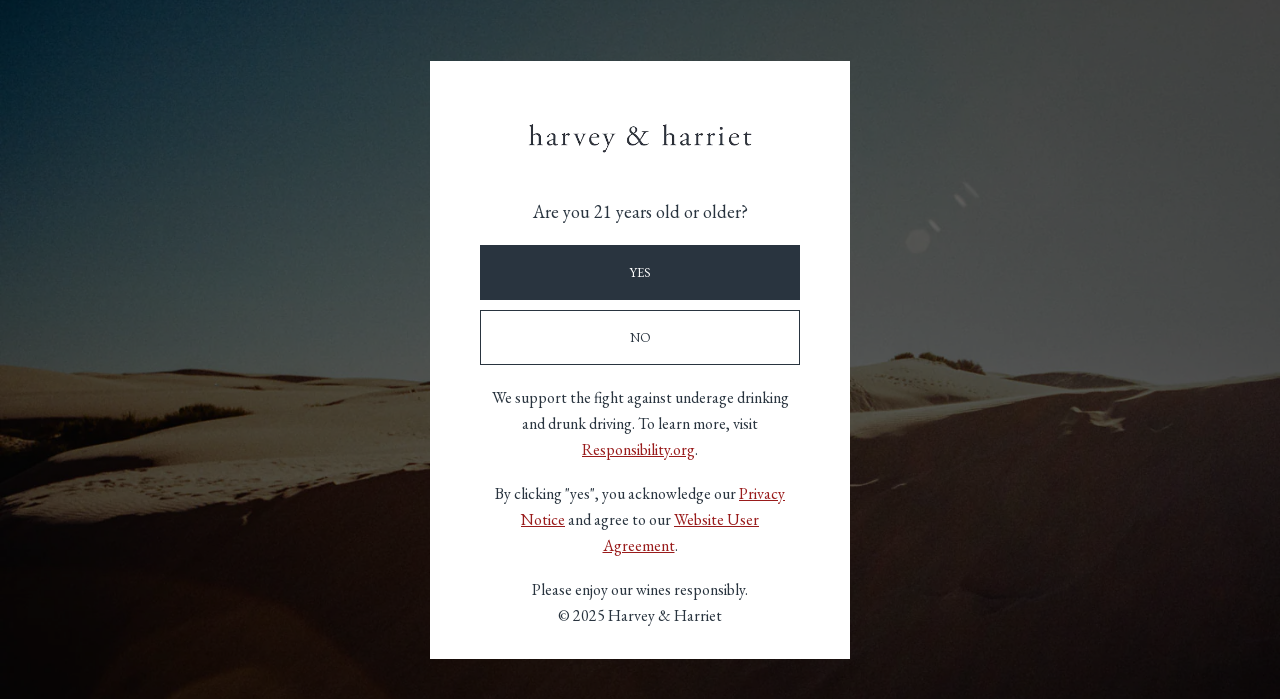

--- FILE ---
content_type: text/html; charset=utf-8
request_url: https://harveyandharriet.com/a/gc/gift-card/
body_size: 81716
content:



 




















<!doctype html> 
<html lang="en" class="text-mobile-body md:text-body body-font-color mobile-body-line-height md:desktop-body-line-height body-weight" :class="{ 'overflow-hidden': isMobileOpen() }" x-data="alpineGlobal()">
<head>        
  <style>html{visibility: hidden;opacity:0;}</style>        
  
  
  
   

  <title>
    
      

      
      Harvey & Harriet | Harvey &amp; Harriet
    
  </title>
  <meta charset="utf-8">
  <meta http-equiv="X-UA-Compatible" content="IE=edge,chrome=1">
  <meta name="description" content="">
  <link rel="canonical" href="https://harveyandharriet.com/a/gc/gift-card/">
  <link rel="icon" href="//harveyandharriet.com/cdn/shop/files/HH_favicon_new.png?v=1721940703">
  <link rel="preload" href="//harveyandharriet.com/cdn/shop/t/2/assets/lazysizes.js?v=63098554868324070131646754895" as="script">
  <meta name="viewport" content="width=device-width,initial-scale=1,shrink-to-fit=no">

  
    
    
      
      
    
  
  
  
  

  

  <script>window.performance && window.performance.mark && window.performance.mark('shopify.content_for_header.start');</script><meta name="google-site-verification" content="D_7I8AMPqHk_noD7gINsQG6HGlA4Dqh92fJlKM5X314">
<meta id="shopify-digital-wallet" name="shopify-digital-wallet" content="/60834545906/digital_wallets/dialog">
<meta name="shopify-checkout-api-token" content="9ca72a53300f172e4266502b10e35cae">
<script async="async" src="/checkouts/internal/preloads.js?locale=en-US"></script>
<link rel="preconnect" href="https://shop.app" crossorigin="anonymous">
<script async="async" src="https://shop.app/checkouts/internal/preloads.js?locale=en-US&shop_id=60834545906" crossorigin="anonymous"></script>
<script id="apple-pay-shop-capabilities" type="application/json">{"shopId":60834545906,"countryCode":"US","currencyCode":"USD","merchantCapabilities":["supports3DS"],"merchantId":"gid:\/\/shopify\/Shop\/60834545906","merchantName":"Harvey \u0026 Harriet","requiredBillingContactFields":["postalAddress","email","phone"],"requiredShippingContactFields":["postalAddress","email","phone"],"shippingType":"shipping","supportedNetworks":["visa","masterCard","amex","discover","elo","jcb"],"total":{"type":"pending","label":"Harvey \u0026 Harriet","amount":"1.00"},"shopifyPaymentsEnabled":true,"supportsSubscriptions":true}</script>
<script id="shopify-features" type="application/json">{"accessToken":"9ca72a53300f172e4266502b10e35cae","betas":["rich-media-storefront-analytics"],"domain":"harveyandharriet.com","predictiveSearch":true,"shopId":60834545906,"locale":"en"}</script>
<script>var Shopify = Shopify || {};
Shopify.shop = "harvey-harriet.myshopify.com";
Shopify.locale = "en";
Shopify.currency = {"active":"USD","rate":"1.0"};
Shopify.country = "US";
Shopify.theme = {"name":"shopify-harvey_and_hariet-theme\/main","id":131366486258,"schema_name":"CBI","schema_version":"5.0","theme_store_id":null,"role":"main"};
Shopify.theme.handle = "null";
Shopify.theme.style = {"id":null,"handle":null};
Shopify.cdnHost = "harveyandharriet.com/cdn";
Shopify.routes = Shopify.routes || {};
Shopify.routes.root = "/";</script>
<script type="module">!function(o){(o.Shopify=o.Shopify||{}).modules=!0}(window);</script>
<script>!function(o){function n(){var o=[];function n(){o.push(Array.prototype.slice.apply(arguments))}return n.q=o,n}var t=o.Shopify=o.Shopify||{};t.loadFeatures=n(),t.autoloadFeatures=n()}(window);</script>
<script>
  window.ShopifyPay = window.ShopifyPay || {};
  window.ShopifyPay.apiHost = "shop.app\/pay";
  window.ShopifyPay.redirectState = null;
</script>
<script defer="defer" async type="module" src="//harveyandharriet.com/cdn/shopifycloud/shop-js/modules/v2/client.init-shop-cart-sync_DlSlHazZ.en.esm.js"></script>
<script defer="defer" async type="module" src="//harveyandharriet.com/cdn/shopifycloud/shop-js/modules/v2/chunk.common_D16XZWos.esm.js"></script>
<script type="module">
  await import("//harveyandharriet.com/cdn/shopifycloud/shop-js/modules/v2/client.init-shop-cart-sync_DlSlHazZ.en.esm.js");
await import("//harveyandharriet.com/cdn/shopifycloud/shop-js/modules/v2/chunk.common_D16XZWos.esm.js");

  window.Shopify.SignInWithShop?.initShopCartSync?.({"fedCMEnabled":true,"windoidEnabled":true});

</script>
<script>
  window.Shopify = window.Shopify || {};
  if (!window.Shopify.featureAssets) window.Shopify.featureAssets = {};
  window.Shopify.featureAssets['shop-js'] = {"shop-cart-sync":["modules/v2/client.shop-cart-sync_DKWYiEUO.en.esm.js","modules/v2/chunk.common_D16XZWos.esm.js"],"init-fed-cm":["modules/v2/client.init-fed-cm_vfPMjZAC.en.esm.js","modules/v2/chunk.common_D16XZWos.esm.js"],"init-shop-email-lookup-coordinator":["modules/v2/client.init-shop-email-lookup-coordinator_CR38P6MB.en.esm.js","modules/v2/chunk.common_D16XZWos.esm.js"],"init-shop-cart-sync":["modules/v2/client.init-shop-cart-sync_DlSlHazZ.en.esm.js","modules/v2/chunk.common_D16XZWos.esm.js"],"shop-cash-offers":["modules/v2/client.shop-cash-offers_CJw4IQ6B.en.esm.js","modules/v2/chunk.common_D16XZWos.esm.js","modules/v2/chunk.modal_UwFWkumu.esm.js"],"shop-toast-manager":["modules/v2/client.shop-toast-manager_BY778Uv6.en.esm.js","modules/v2/chunk.common_D16XZWos.esm.js"],"init-windoid":["modules/v2/client.init-windoid_DVhZdEm3.en.esm.js","modules/v2/chunk.common_D16XZWos.esm.js"],"shop-button":["modules/v2/client.shop-button_D2ZzKUPa.en.esm.js","modules/v2/chunk.common_D16XZWos.esm.js"],"avatar":["modules/v2/client.avatar_BTnouDA3.en.esm.js"],"init-customer-accounts-sign-up":["modules/v2/client.init-customer-accounts-sign-up_CQZUmjGN.en.esm.js","modules/v2/client.shop-login-button_Cu5K-F7X.en.esm.js","modules/v2/chunk.common_D16XZWos.esm.js","modules/v2/chunk.modal_UwFWkumu.esm.js"],"pay-button":["modules/v2/client.pay-button_CcBqbGU7.en.esm.js","modules/v2/chunk.common_D16XZWos.esm.js"],"init-shop-for-new-customer-accounts":["modules/v2/client.init-shop-for-new-customer-accounts_B5DR5JTE.en.esm.js","modules/v2/client.shop-login-button_Cu5K-F7X.en.esm.js","modules/v2/chunk.common_D16XZWos.esm.js","modules/v2/chunk.modal_UwFWkumu.esm.js"],"shop-login-button":["modules/v2/client.shop-login-button_Cu5K-F7X.en.esm.js","modules/v2/chunk.common_D16XZWos.esm.js","modules/v2/chunk.modal_UwFWkumu.esm.js"],"shop-follow-button":["modules/v2/client.shop-follow-button_BX8Slf17.en.esm.js","modules/v2/chunk.common_D16XZWos.esm.js","modules/v2/chunk.modal_UwFWkumu.esm.js"],"init-customer-accounts":["modules/v2/client.init-customer-accounts_DjKkmQ2w.en.esm.js","modules/v2/client.shop-login-button_Cu5K-F7X.en.esm.js","modules/v2/chunk.common_D16XZWos.esm.js","modules/v2/chunk.modal_UwFWkumu.esm.js"],"lead-capture":["modules/v2/client.lead-capture_ChWCg7nV.en.esm.js","modules/v2/chunk.common_D16XZWos.esm.js","modules/v2/chunk.modal_UwFWkumu.esm.js"],"checkout-modal":["modules/v2/client.checkout-modal_DPnpVyv-.en.esm.js","modules/v2/chunk.common_D16XZWos.esm.js","modules/v2/chunk.modal_UwFWkumu.esm.js"],"shop-login":["modules/v2/client.shop-login_leRXJtcZ.en.esm.js","modules/v2/chunk.common_D16XZWos.esm.js","modules/v2/chunk.modal_UwFWkumu.esm.js"],"payment-terms":["modules/v2/client.payment-terms_Bp9K0NXD.en.esm.js","modules/v2/chunk.common_D16XZWos.esm.js","modules/v2/chunk.modal_UwFWkumu.esm.js"]};
</script>
<script>(function() {
  var isLoaded = false;
  function asyncLoad() {
    if (isLoaded) return;
    isLoaded = true;
    var urls = ["https:\/\/cdn.giftcardpro.app\/build\/storefront\/storefront.js?shop=harvey-harriet.myshopify.com"];
    for (var i = 0; i < urls.length; i++) {
      var s = document.createElement('script');
      s.type = 'text/javascript';
      s.async = true;
      s.src = urls[i];
      var x = document.getElementsByTagName('script')[0];
      x.parentNode.insertBefore(s, x);
    }
  };
  if(window.attachEvent) {
    window.attachEvent('onload', asyncLoad);
  } else {
    window.addEventListener('load', asyncLoad, false);
  }
})();</script>
<script id="__st">var __st={"a":60834545906,"offset":-18000,"reqid":"c0e81ca9-c626-468d-95f3-5ac2cded8181-1768576545","pageurl":"harveyandharriet.com\/a\/gc\/gift-card\/","u":"492db8a122c1"};</script>
<script>window.ShopifyPaypalV4VisibilityTracking = true;</script>
<script id="captcha-bootstrap">!function(){'use strict';const t='contact',e='account',n='new_comment',o=[[t,t],['blogs',n],['comments',n],[t,'customer']],c=[[e,'customer_login'],[e,'guest_login'],[e,'recover_customer_password'],[e,'create_customer']],r=t=>t.map((([t,e])=>`form[action*='/${t}']:not([data-nocaptcha='true']) input[name='form_type'][value='${e}']`)).join(','),a=t=>()=>t?[...document.querySelectorAll(t)].map((t=>t.form)):[];function s(){const t=[...o],e=r(t);return a(e)}const i='password',u='form_key',d=['recaptcha-v3-token','g-recaptcha-response','h-captcha-response',i],f=()=>{try{return window.sessionStorage}catch{return}},m='__shopify_v',_=t=>t.elements[u];function p(t,e,n=!1){try{const o=window.sessionStorage,c=JSON.parse(o.getItem(e)),{data:r}=function(t){const{data:e,action:n}=t;return t[m]||n?{data:e,action:n}:{data:t,action:n}}(c);for(const[e,n]of Object.entries(r))t.elements[e]&&(t.elements[e].value=n);n&&o.removeItem(e)}catch(o){console.error('form repopulation failed',{error:o})}}const l='form_type',E='cptcha';function T(t){t.dataset[E]=!0}const w=window,h=w.document,L='Shopify',v='ce_forms',y='captcha';let A=!1;((t,e)=>{const n=(g='f06e6c50-85a8-45c8-87d0-21a2b65856fe',I='https://cdn.shopify.com/shopifycloud/storefront-forms-hcaptcha/ce_storefront_forms_captcha_hcaptcha.v1.5.2.iife.js',D={infoText:'Protected by hCaptcha',privacyText:'Privacy',termsText:'Terms'},(t,e,n)=>{const o=w[L][v],c=o.bindForm;if(c)return c(t,g,e,D).then(n);var r;o.q.push([[t,g,e,D],n]),r=I,A||(h.body.append(Object.assign(h.createElement('script'),{id:'captcha-provider',async:!0,src:r})),A=!0)});var g,I,D;w[L]=w[L]||{},w[L][v]=w[L][v]||{},w[L][v].q=[],w[L][y]=w[L][y]||{},w[L][y].protect=function(t,e){n(t,void 0,e),T(t)},Object.freeze(w[L][y]),function(t,e,n,w,h,L){const[v,y,A,g]=function(t,e,n){const i=e?o:[],u=t?c:[],d=[...i,...u],f=r(d),m=r(i),_=r(d.filter((([t,e])=>n.includes(e))));return[a(f),a(m),a(_),s()]}(w,h,L),I=t=>{const e=t.target;return e instanceof HTMLFormElement?e:e&&e.form},D=t=>v().includes(t);t.addEventListener('submit',(t=>{const e=I(t);if(!e)return;const n=D(e)&&!e.dataset.hcaptchaBound&&!e.dataset.recaptchaBound,o=_(e),c=g().includes(e)&&(!o||!o.value);(n||c)&&t.preventDefault(),c&&!n&&(function(t){try{if(!f())return;!function(t){const e=f();if(!e)return;const n=_(t);if(!n)return;const o=n.value;o&&e.removeItem(o)}(t);const e=Array.from(Array(32),(()=>Math.random().toString(36)[2])).join('');!function(t,e){_(t)||t.append(Object.assign(document.createElement('input'),{type:'hidden',name:u})),t.elements[u].value=e}(t,e),function(t,e){const n=f();if(!n)return;const o=[...t.querySelectorAll(`input[type='${i}']`)].map((({name:t})=>t)),c=[...d,...o],r={};for(const[a,s]of new FormData(t).entries())c.includes(a)||(r[a]=s);n.setItem(e,JSON.stringify({[m]:1,action:t.action,data:r}))}(t,e)}catch(e){console.error('failed to persist form',e)}}(e),e.submit())}));const S=(t,e)=>{t&&!t.dataset[E]&&(n(t,e.some((e=>e===t))),T(t))};for(const o of['focusin','change'])t.addEventListener(o,(t=>{const e=I(t);D(e)&&S(e,y())}));const B=e.get('form_key'),M=e.get(l),P=B&&M;t.addEventListener('DOMContentLoaded',(()=>{const t=y();if(P)for(const e of t)e.elements[l].value===M&&p(e,B);[...new Set([...A(),...v().filter((t=>'true'===t.dataset.shopifyCaptcha))])].forEach((e=>S(e,t)))}))}(h,new URLSearchParams(w.location.search),n,t,e,['guest_login'])})(!0,!0)}();</script>
<script integrity="sha256-4kQ18oKyAcykRKYeNunJcIwy7WH5gtpwJnB7kiuLZ1E=" data-source-attribution="shopify.loadfeatures" defer="defer" src="//harveyandharriet.com/cdn/shopifycloud/storefront/assets/storefront/load_feature-a0a9edcb.js" crossorigin="anonymous"></script>
<script crossorigin="anonymous" defer="defer" src="//harveyandharriet.com/cdn/shopifycloud/storefront/assets/shopify_pay/storefront-65b4c6d7.js?v=20250812"></script>
<script data-source-attribution="shopify.dynamic_checkout.dynamic.init">var Shopify=Shopify||{};Shopify.PaymentButton=Shopify.PaymentButton||{isStorefrontPortableWallets:!0,init:function(){window.Shopify.PaymentButton.init=function(){};var t=document.createElement("script");t.src="https://harveyandharriet.com/cdn/shopifycloud/portable-wallets/latest/portable-wallets.en.js",t.type="module",document.head.appendChild(t)}};
</script>
<script data-source-attribution="shopify.dynamic_checkout.buyer_consent">
  function portableWalletsHideBuyerConsent(e){var t=document.getElementById("shopify-buyer-consent"),n=document.getElementById("shopify-subscription-policy-button");t&&n&&(t.classList.add("hidden"),t.setAttribute("aria-hidden","true"),n.removeEventListener("click",e))}function portableWalletsShowBuyerConsent(e){var t=document.getElementById("shopify-buyer-consent"),n=document.getElementById("shopify-subscription-policy-button");t&&n&&(t.classList.remove("hidden"),t.removeAttribute("aria-hidden"),n.addEventListener("click",e))}window.Shopify?.PaymentButton&&(window.Shopify.PaymentButton.hideBuyerConsent=portableWalletsHideBuyerConsent,window.Shopify.PaymentButton.showBuyerConsent=portableWalletsShowBuyerConsent);
</script>
<script data-source-attribution="shopify.dynamic_checkout.cart.bootstrap">document.addEventListener("DOMContentLoaded",(function(){function t(){return document.querySelector("shopify-accelerated-checkout-cart, shopify-accelerated-checkout")}if(t())Shopify.PaymentButton.init();else{new MutationObserver((function(e,n){t()&&(Shopify.PaymentButton.init(),n.disconnect())})).observe(document.body,{childList:!0,subtree:!0})}}));
</script>
<link id="shopify-accelerated-checkout-styles" rel="stylesheet" media="screen" href="https://harveyandharriet.com/cdn/shopifycloud/portable-wallets/latest/accelerated-checkout-backwards-compat.css" crossorigin="anonymous">
<style id="shopify-accelerated-checkout-cart">
        #shopify-buyer-consent {
  margin-top: 1em;
  display: inline-block;
  width: 100%;
}

#shopify-buyer-consent.hidden {
  display: none;
}

#shopify-subscription-policy-button {
  background: none;
  border: none;
  padding: 0;
  text-decoration: underline;
  font-size: inherit;
  cursor: pointer;
}

#shopify-subscription-policy-button::before {
  box-shadow: none;
}

      </style>

<script>window.performance && window.performance.mark && window.performance.mark('shopify.content_for_header.end');</script> <!-- Header hook for plugins -->
  
  <script src="//harveyandharriet.com/cdn/shop/t/2/assets/production.js?v=61906479335610161621766083678" type="text/javascript"></script>
  
  <!-- Tailwind is injected as a script tag, not loaded as its own file -->
  <link href="//harveyandharriet.com/cdn/shop/t/2/assets/application.css?v=15199825948618397251768520711" rel="stylesheet" type="text/css" media="all" />
  <script src="//harveyandharriet.com/cdn/shop/t/2/assets/application.js?v=91961743559759092611768520707" type="text/javascript"></script>
  
  
    <link href="//harveyandharriet.com/cdn/shop/t/2/assets/custom-fonts.css?5939" rel="stylesheet" type="text/css" media="all" />
    <style>
      :root {
  
--font-heading: "EB Garamond"; 
  --font-primary: "EB Garamond"; 
   --atc-font-family: "EB Garamond"; 
   --button-font: "EB Garamond"; 
   --button_font_secondary: "EB Garamond"; 
   --button_font_sold-out: "EB Garamond"; 
  --button_disabled_font: "EB Garamond"; 
};
    </style>
  

  
  
  
  
  
        <link href="//harveyandharriet.com/cdn/shop/t/2/assets/the-prisoner.css?5939" rel="stylesheet" type="text/css" media="all" />
   

  <script src="//harveyandharriet.com/cdn/shop/t/2/assets/lazysizes.js?v=63098554868324070131646754895" async="async"></script>

  <!-- Alpine initialization -->
  <script type="module" src="https://cdn.jsdelivr.net/gh/alpinejs/alpine@v2.x.x/dist/alpine.min.js"></script>
  <script nomodule src="https://cdn.jsdelivr.net/gh/alpinejs/alpine@v2.x.x/dist/alpine-ie11.min.js" defer></script>
  <!-- <script src="https://cdn.jsdelivr.net/gh/mattkingshott/iodine@3/dist/iodine.min.js" defer></script> -->
  <script src="//harveyandharriet.com/cdn/shop/t/2/assets/form-validation.js?v=20040097292352074391680694610" type="text/javascript"></script>

  
  
    <!-- OneTrust Cookies Consent Notice start for harveyandharriet.com -->
<script src="https://cdn.cookielaw.org/scripttemplates/otSDKStub.js"  type="text/javascript" charset="UTF-8" data-domain-script="74f460fd-0ea7-489a-a630-7db5ec33280e" ></script>
<script type="text/javascript">
function OptanonWrapper() { }
</script>
<!-- OneTrust Cookies Consent Notice end for harveyandharriet.com -->
<!-- Consolidated Google Tag Manager -->
<script>(function(w,d,s,l,i){w[l]=w[l]||[];w[l].push({'gtm.start':
new Date().getTime(),event:'gtm.js'});var f=d.getElementsByTagName(s)[0],
j=d.createElement(s),dl=l!='dataLayer'?'&l='+l:'';j.async=true;j.src=
'https://www.googletagmanager.com/gtm.js?id='+i+dl;f.parentNode.insertBefore(j,f);
})(window,document,'script','dataLayer','GTM-WMDKN99');</script>
<!-- End Consolidated Google Tag Manager -->
<script type="text/plain" class="optanon-category-C0002-C0004">
    window.addEventListener("klaviyoForms", function(e) { 
        if (e.detail.type == 'open') {
          // console.log(e)
          // console.log("test")

          let findButtons = Array.from(document.querySelectorAll('button'))
          let foundButton = findButtons.find(el => el.textContent == 'SUBSCRIBE NOW')

          // console.log(foundButton)

          let voyage_image = document.createElement('img');          
          voyage_image.setAttribute(
            'src',
            'https://insight.adsrvr.org/track/pxl/?adv=yj9h3tu&ct=0:r05sjvo&fmt=3',
          );
                    
          voyage_image.setAttribute('height', 1);
          voyage_image.setAttribute('width', 1);
          
          voyage_image.style.borderStyle = "none";

          // console.log(voyage_image)

          foundButton.appendChild(voyage_image);

        }
    });
</script>



<!-- YOTPO script -->
<script type="text/javascript">
  (function e(){var e=document.createElement("script");e.type="text/javascript",e.async=true,e.src=
  "//staticw2.yotpo.com/vHPaawZiItlgqLoU8Cijznr29IblnL3oaVCT6xjk/widget.js?preventCookies=true";var t=document.getElementsByTagName("script")[0];t.parentNode.insertBefore(e,t)})();
</script>
  
  
  

  
  


  <!-- Load Bloom theme logic for is-member, etc. ========================= -->
  













  



<link href="https://bloomapp-production.herokuapp.com/assets/uikit/css/uikit.min.css" rel="stylesheet" type="text/css" media="all" />

<script src="https://cdnjs.cloudflare.com/ajax/libs/uikit/3.0.0-rc.20/js/uikit.min.js"></script>
<script src="https://cdnjs.cloudflare.com/ajax/libs/uikit/3.0.0-rc.20/js/uikit-icons.min.js"></script>

<script src='https://js.stripe.com/v3/'></script>

<script  src="//harveyandharriet.com/cdn/shop/t/2/assets/bloom-storefront-dependencies.js?v=108351290287992699821702500601"></script>




  <script defer src="//harveyandharriet.com/cdn/shop/t/2/assets/bloom-storefront-bundle.js?v=93211184122881702491708546425"></script>
  
          <link rel="preload" href="//harveyandharriet.com/cdn/shop/t/2/assets/bloom-storefront-bundle.css?v=29875504305437651671649780381" as="style" onload="this.onload=null;this.rel='stylesheet'" />
          <noscript><link rel="stylesheet" href="//harveyandharriet.com/cdn/shop/t/2/assets/bloom-storefront-bundle.css?v=29875504305437651671649780381"></noscript>
        




<script>
/**
 * String.prototype.padStart() polyfill
 */
String.prototype.padStart||(String.prototype.padStart=function(t,i){return t>>=0,i=String(void 0!==i?i:" "),this.length>t?String(this):((t-=this.length)>i.length&&(i+=i.repeat(t/i.length)),i.slice(0,t)+String(this))});

/* Object.assign polyfill */
"function"!=typeof Object.assign&&Object.defineProperty(Object,"assign",{value:function(e,t){"use strict";if(null==e)throw new TypeError("Cannot convert undefined or null to object");for(var n=Object(e),r=1;r<arguments.length;r++){var o=arguments[r];if(null!=o)for(var c in o)Object.prototype.hasOwnProperty.call(o,c)&&(n[c]=o[c])}return n},writable:!0,configurable:!0});

/* Promise polyfill */
!function(e){("object"!=typeof exports||"undefined"==typeof module)&&"function"==typeof define&&define.amd?define(e):e()}(function(){"use strict";function e(n){var t=this.constructor;return this.then(function(e){return t.resolve(n()).then(function(){return e})},function(e){return t.resolve(n()).then(function(){return t.reject(e)})})}var n=setTimeout;function a(e){return e&&"undefined"!=typeof e.length}function o(){}function i(e){if(!(this instanceof i))throw new TypeError("Promises must be constructed via new");if("function"!=typeof e)throw new TypeError("not a function");this._state=0,this._handled=!1,this._value=undefined,this._deferreds=[],s(e,this)}function r(o,r){for(;3===o._state;)o=o._value;0!==o._state?(o._handled=!0,i._immediateFn(function(){var e=1===o._state?r.onFulfilled:r.onRejected;if(null!==e){var n;try{n=e(o._value)}catch(t){return void u(r.promise,t)}f(r.promise,n)}else(1===o._state?f:u)(r.promise,o._value)})):o._deferreds.push(r)}function f(e,n){try{if(n===e)throw new TypeError("A promise cannot be resolved with itself.");if(n&&("object"==typeof n||"function"==typeof n)){var t=n.then;if(n instanceof i)return e._state=3,e._value=n,void c(e);if("function"==typeof t)return void s(function o(e,n){return function(){e.apply(n,arguments)}}(t,n),e)}e._state=1,e._value=n,c(e)}catch(r){u(e,r)}}function u(e,n){e._state=2,e._value=n,c(e)}function c(e){2===e._state&&0===e._deferreds.length&&i._immediateFn(function(){e._handled||i._unhandledRejectionFn(e._value)});for(var n=0,t=e._deferreds.length;n<t;n++)r(e,e._deferreds[n]);e._deferreds=null}function l(e,n,t){this.onFulfilled="function"==typeof e?e:null,this.onRejected="function"==typeof n?n:null,this.promise=t}function s(e,n){var t=!1;try{e(function(e){t||(t=!0,f(n,e))},function(e){t||(t=!0,u(n,e))})}catch(o){if(t)return;t=!0,u(n,o)}}i.prototype["catch"]=function(e){return this.then(null,e)},i.prototype.then=function(e,n){var t=new this.constructor(o);return r(this,new l(e,n,t)),t},i.prototype["finally"]=e,i.all=function(n){return new i(function(r,i){if(!a(n))return i(new TypeError("Promise.all accepts an array"));var f=Array.prototype.slice.call(n);if(0===f.length)return r([]);var u=f.length;function c(n,e){try{if(e&&("object"==typeof e||"function"==typeof e)){var t=e.then;if("function"==typeof t)return void t.call(e,function(e){c(n,e)},i)}f[n]=e,0==--u&&r(f)}catch(o){i(o)}}for(var e=0;e<f.length;e++)c(e,f[e])})},i.resolve=function(n){return n&&"object"==typeof n&&n.constructor===i?n:new i(function(e){e(n)})},i.reject=function(t){return new i(function(e,n){n(t)})},i.race=function(r){return new i(function(e,n){if(!a(r))return n(new TypeError("Promise.race accepts an array"));for(var t=0,o=r.length;t<o;t++)i.resolve(r[t]).then(e,n)})},i._immediateFn="function"==typeof setImmediate?function(e){setImmediate(e)}:function(e){n(e,0)},i._unhandledRejectionFn=function(e){void 0!==console&&console&&console.warn("Possible Unhandled Promise Rejection:",e)};var t=function(){if("undefined"!=typeof self)return self;if("undefined"!=typeof window)return window;if("undefined"!=typeof global)return global;throw Error("unable to locate global object")}();"function"!=typeof t.Promise?t.Promise=i:t.Promise.prototype["finally"]||(t.Promise.prototype["finally"]=e)});

/* https://github.com/madmurphy/cookies.js (GPL3) */
!function(){function e(e,o,t,n,r,s,i){var c="";if(t)switch(t.constructor){case Number:c=t===1/0?"; expires=Fri, 31 Dec 9999 23:59:59 GMT":"; max-age="+t;break;case String:c="; expires="+t;break;case Date:c="; expires="+t.toUTCString()}return encodeURIComponent(e)+"="+encodeURIComponent(o)+c+(r?"; domain="+r:"")+(n?"; path="+n:"")+(s?"; secure":"")+(i&&"no_restriction"!==i.toString().toLowerCase()?"lax"===i.toString().toLowerCase()||1===Math.ceil(i)||!0===i?"; samesite=lax":"none"===i.toString().toLowerCase()||i<0?"; samesite=none":"; samesite=strict":"")}var o=/[\-\.\+\*]/g,t=/^(?:expires|max\-age|path|domain|secure|samesite|httponly)$/i;window.docCookies={getItem:function(e){return e&&decodeURIComponent(document.cookie.replace(new RegExp("(?:(?:^|.*;)\\s*"+encodeURIComponent(e).replace(o,"\\$&")+"\\s*\\=\\s*([^;]*).*$)|^.*$"),"$1"))||null},setItem:function(o,n,r,s,i,c,a){return!(!o||t.test(o))&&(document.cookie=e(o,n,r,s,i,c,a),!0)},removeItem:function(o,t,n,r,s){return!!this.hasItem(o)&&(document.cookie=e(o,"","Thu, 01 Jan 1970 00:00:00 GMT",t,n,r,s),!0)},hasItem:function(e){return!(!e||t.test(e))&&new RegExp("(?:^|;\\s*)"+encodeURIComponent(e).replace(o,"\\$&")+"\\s*\\=").test(document.cookie)},keys:function(){for(var e=document.cookie.replace(/((?:^|\s*;)[^\=]+)(?=;|$)|^\s*|\s*(?:\=[^;]*)?(?:\1|$)/g,"").split(/\s*(?:\=[^;]*)?;\s*/),o=e.length,t=0;t<o;t++)e[t]=decodeURIComponent(e[t]);return e},clear:function(e,o,t,n){for(var r=this.keys(),s=r.length,i=0;i<s;i++)this.removeItem(r[i],e,o,t,n)}}}(),"undefined"!=typeof module&&void 0!==module.exports&&(module.exports=docCookies);

/* https://github.com/lifaon74/url-polyfill/blob/master/url-polyfill.min.js */
(function(t){var e=function(){try{return!!Symbol.iterator}catch(e){return false}};var r=e();var n=function(t){var e={next:function(){var e=t.shift();return{done:e===void 0,value:e}}};if(r){e[Symbol.iterator]=function(){return e}}return e};var i=function(e){return encodeURIComponent(e).replace(/%20/g,"+")};var o=function(e){return decodeURIComponent(String(e).replace(/\+/g," "))};var a=function(){var a=function(e){Object.defineProperty(this,"_entries",{writable:true,value:{}});var t=typeof e;if(t==="undefined"){}else if(t==="string"){if(e!==""){this._fromString(e)}}else if(e instanceof a){var r=this;e.forEach(function(e,t){r.append(t,e)})}else if(e!==null&&t==="object"){if(Object.prototype.toString.call(e)==="[object Array]"){for(var n=0;n<e.length;n++){var i=e[n];if(Object.prototype.toString.call(i)==="[object Array]"||i.length!==2){this.append(i[0],i[1])}else{throw new TypeError("Expected [string, any] as entry at index "+n+" of URLSearchParams's input")}}}else{for(var o in e){if(e.hasOwnProperty(o)){this.append(o,e[o])}}}}else{throw new TypeError("Unsupported input's type for URLSearchParams")}};var e=a.prototype;e.append=function(e,t){if(e in this._entries){this._entries[e].push(String(t))}else{this._entries[e]=[String(t)]}};e.delete=function(e){delete this._entries[e]};e.get=function(e){return e in this._entries?this._entries[e][0]:null};e.getAll=function(e){return e in this._entries?this._entries[e].slice(0):[]};e.has=function(e){return e in this._entries};e.set=function(e,t){this._entries[e]=[String(t)]};e.forEach=function(e,t){var r;for(var n in this._entries){if(this._entries.hasOwnProperty(n)){r=this._entries[n];for(var i=0;i<r.length;i++){e.call(t,r[i],n,this)}}}};e.keys=function(){var r=[];this.forEach(function(e,t){r.push(t)});return n(r)};e.values=function(){var t=[];this.forEach(function(e){t.push(e)});return n(t)};e.entries=function(){var r=[];this.forEach(function(e,t){r.push([t,e])});return n(r)};if(r){e[Symbol.iterator]=e.entries}e.toString=function(){var r=[];this.forEach(function(e,t){r.push(i(t)+"="+i(e))});return r.join("&")};t.URLSearchParams=a};var s=function(){try{var e=t.URLSearchParams;return new e("?a=1").toString()==="a=1"&&typeof e.prototype.set==="function"&&typeof e.prototype.entries==="function"}catch(e){return false}};if(!s()){a()}var f=t.URLSearchParams.prototype;if(typeof f.sort!=="function"){f.sort=function(){var r=this;var n=[];this.forEach(function(e,t){n.push([t,e]);if(!r._entries){r.delete(t)}});n.sort(function(e,t){if(e[0]<t[0]){return-1}else if(e[0]>t[0]){return+1}else{return 0}});if(r._entries){r._entries={}}for(var e=0;e<n.length;e++){this.append(n[e][0],n[e][1])}}}if(typeof f._fromString!=="function"){Object.defineProperty(f,"_fromString",{enumerable:false,configurable:false,writable:false,value:function(e){if(this._entries){this._entries={}}else{var r=[];this.forEach(function(e,t){r.push(t)});for(var t=0;t<r.length;t++){this.delete(r[t])}}e=e.replace(/^\?/,"");var n=e.split("&");var i;for(var t=0;t<n.length;t++){i=n[t].split("=");this.append(o(i[0]),i.length>1?o(i[1]):"")}}})}})(typeof global!=="undefined"?global:typeof window!=="undefined"?window:typeof self!=="undefined"?self:this);(function(u){var e=function(){try{var e=new u.URL("b","http://a");e.pathname="c d";return e.href==="http://a/c%20d"&&e.searchParams}catch(e){return false}};var t=function(){var t=u.URL;var e=function(e,t){if(typeof e!=="string")e=String(e);if(t&&typeof t!=="string")t=String(t);var r=document,n;if(t&&(u.location===void 0||t!==u.location.href)){t=t.toLowerCase();r=document.implementation.createHTMLDocument("");n=r.createElement("base");n.href=t;r.head.appendChild(n);try{if(n.href.indexOf(t)!==0)throw new Error(n.href)}catch(e){throw new Error("URL unable to set base "+t+" due to "+e)}}var i=r.createElement("a");i.href=e;if(n){r.body.appendChild(i);i.href=i.href}var o=r.createElement("input");o.type="url";o.value=e;if(i.protocol===":"||!/:/.test(i.href)||!o.checkValidity()&&!t){throw new TypeError("Invalid URL")}Object.defineProperty(this,"_anchorElement",{value:i});var a=new u.URLSearchParams(this.search);var s=true;var f=true;var c=this;["append","delete","set"].forEach(function(e){var t=a[e];a[e]=function(){t.apply(a,arguments);if(s){f=false;c.search=a.toString();f=true}}});Object.defineProperty(this,"searchParams",{value:a,enumerable:true});var h=void 0;Object.defineProperty(this,"_updateSearchParams",{enumerable:false,configurable:false,writable:false,value:function(){if(this.search!==h){h=this.search;if(f){s=false;this.searchParams._fromString(this.search);s=true}}}})};var r=e.prototype;var n=function(t){Object.defineProperty(r,t,{get:function(){return this._anchorElement[t]},set:function(e){this._anchorElement[t]=e},enumerable:true})};["hash","host","hostname","port","protocol"].forEach(function(e){n(e)});Object.defineProperty(r,"search",{get:function(){return this._anchorElement["search"]},set:function(e){this._anchorElement["search"]=e;this._updateSearchParams()},enumerable:true});Object.defineProperties(r,{toString:{get:function(){var e=this;return function(){return e.href}}},href:{get:function(){return this._anchorElement.href.replace(/\?$/,"")},set:function(e){this._anchorElement.href=e;this._updateSearchParams()},enumerable:true},pathname:{get:function(){return this._anchorElement.pathname.replace(/(^\/?)/,"/")},set:function(e){this._anchorElement.pathname=e},enumerable:true},origin:{get:function(){var e={"http:":80,"https:":443,"ftp:":21}[this._anchorElement.protocol];var t=this._anchorElement.port!=e&&this._anchorElement.port!=="";return this._anchorElement.protocol+"//"+this._anchorElement.hostname+(t?":"+this._anchorElement.port:"")},enumerable:true},password:{get:function(){return""},set:function(e){},enumerable:true},username:{get:function(){return""},set:function(e){},enumerable:true}});e.createObjectURL=function(e){return t.createObjectURL.apply(t,arguments)};e.revokeObjectURL=function(e){return t.revokeObjectURL.apply(t,arguments)};u.URL=e};if(!e()){t()}if(u.location!==void 0&&!("origin"in u.location)){var r=function(){return u.location.protocol+"//"+u.location.hostname+(u.location.port?":"+u.location.port:"")};try{Object.defineProperty(u.location,"origin",{get:r,enumerable:true})}catch(e){setInterval(function(){u.location.origin=r()},100)}}})(typeof global!=="undefined"?global:typeof window!=="undefined"?window:typeof self!=="undefined"?self:this);

/**
 * Minified by jsDelivr using Terser v5.3.5.
 * Original file: /npm/url-search-params-polyfill@8.1.1/index.js
 *
 * Do NOT use SRI with dynamically generated files! More information: https://www.jsdelivr.com/using-sri-with-dynamic-files
 */
/**
 *
 *
 * @author Jerry Bendy <jerry@icewingcc.com>
 * @licence MIT
 *
 */
!function(t){"use strict";var r,n=function(){try{if(t.URLSearchParams&&"bar"===new t.URLSearchParams("foo=bar").get("foo"))return t.URLSearchParams}catch(t){}return null}(),e=n&&"a=1"===new n({a:1}).toString(),o=n&&"+"===new n("s=%2B").get("s"),i=!n||((r=new n).append("s"," &"),"s=+%26"===r.toString()),a=f.prototype,c=!(!t.Symbol||!t.Symbol.iterator);if(!(n&&e&&o&&i)){var s;a.append=function(t,r){_(this.__URLSearchParams__,t,r)},a.delete=function(t){delete this.__URLSearchParams__[t]},a.get=function(t){var r=this.__URLSearchParams__;return this.has(t)?r[t][0]:null},a.getAll=function(t){var r=this.__URLSearchParams__;return this.has(t)?r[t].slice(0):[]},a.has=function(t){return y(this.__URLSearchParams__,t)},a.set=function(t,r){this.__URLSearchParams__[t]=[""+r]},a.toString=function(){var t,r,n,e,o=this.__URLSearchParams__,i=[];for(r in o)for(n=h(r),t=0,e=o[r];t<e.length;t++)i.push(n+"="+h(e[t]));return i.join("&")},!!o&&n&&!e&&t.Proxy?(s=new Proxy(n,{construct:function(t,r){return new t(new f(r[0]).toString())}})).toString=Function.prototype.toString.bind(f):s=f,Object.defineProperty(t,"URLSearchParams",{value:s});var u=t.URLSearchParams.prototype;u.polyfill=!0,u.forEach=u.forEach||function(t,r){var n=S(this.toString());Object.getOwnPropertyNames(n).forEach((function(e){n[e].forEach((function(n){t.call(r,n,e,this)}),this)}),this)},u.sort=u.sort||function(){var t,r,n,e=S(this.toString()),o=[];for(t in e)o.push(t);for(o.sort(),r=0;r<o.length;r++)this.delete(o[r]);for(r=0;r<o.length;r++){var i=o[r],a=e[i];for(n=0;n<a.length;n++)this.append(i,a[n])}},u.keys=u.keys||function(){var t=[];return this.forEach((function(r,n){t.push(n)})),p(t)},u.values=u.values||function(){var t=[];return this.forEach((function(r){t.push(r)})),p(t)},u.entries=u.entries||function(){var t=[];return this.forEach((function(r,n){t.push([n,r])})),p(t)},c&&(u[t.Symbol.iterator]=u[t.Symbol.iterator]||u.entries)}function f(t){((t=t||"")instanceof URLSearchParams||t instanceof f)&&(t=t.toString()),this.__URLSearchParams__=S(t)}function h(t){var r={"!":"%21","'":"%27","(":"%28",")":"%29","~":"%7E","%20":"+","%00":"\0"};return encodeURIComponent(t).replace(/[!'\(\)~]|%20|%00/g,(function(t){return r[t]}))}function l(t){return t.replace(/[ +]/g,"%20").replace(/(%[a-f0-9]{2})+/gi,(function(t){return decodeURIComponent(t)}))}function p(r){var n={next:function(){var t=r.shift();return{done:void 0===t,value:t}}};return c&&(n[t.Symbol.iterator]=function(){return n}),n}function S(t){var r={};if("object"==typeof t)if(g(t))for(var n=0;n<t.length;n++){var e=t[n];if(!g(e)||2!==e.length)throw new TypeError("Failed to construct 'URLSearchParams': Sequence initializer must only contain pair elements");_(r,e[0],e[1])}else for(var o in t)t.hasOwnProperty(o)&&_(r,o,t[o]);else{0===t.indexOf("?")&&(t=t.slice(1));for(var i=t.split("&"),a=0;a<i.length;a++){var c=i[a],s=c.indexOf("=");-1<s?_(r,l(c.slice(0,s)),l(c.slice(s+1))):c&&_(r,l(c),"")}}return r}function _(t,r,n){var e="string"==typeof n?n:null!=n&&"function"==typeof n.toString?n.toString():JSON.stringify(n);y(t,r)?t[r].push(e):t[r]=[e]}function g(t){return!!t&&"[object Array]"===Object.prototype.toString.call(t)}function y(t,r){return Object.prototype.hasOwnProperty.call(t,r)}}("undefined"!=typeof global?global:"undefined"!=typeof window?window:this);
</script>



<script type="text/javascript">
window.Bloom = window.Bloom || {};
window.Bloom.storefront = window.Bloom.storefront || {};
window.Bloom.storefront.utilities = window.Bloom.storefront.utilities || {};
window.Bloom.storefront.utilities._ = window.Bloom.storefront.utilities._ || {};

// Adapted from https://matthiashager.com/converting-snake-case-to-camel-case-object-keys-with-javascript
Bloom.storefront.utilities._.isArray = function(a) {
  return Array.isArray(a);
};

Bloom.storefront.utilities._.isObject = function(o) {
  return o === Object(o) && !Bloom.storefront.utilities._.isArray(o) && typeof o !== 'function';
};

Bloom.storefront.utilities._.toCamel = function(s) {
  return s.replace(/([-_][a-z])/ig, function($1) {
    return $1.toUpperCase()
      .replace('-', '')
      .replace('_', '');
  });
};

Bloom.storefront.utilities._.keysToCamel = function(o) {
  if (Bloom.storefront.utilities._.isObject(o)) {
    const n = {};

    Object.keys(o)
      .forEach(function(k) {
        n[Bloom.storefront.utilities._.toCamel(k)] = Bloom.storefront.utilities._.keysToCamel(o[k]);
      });

    return n;
  } else if (Bloom.storefront.utilities._.isArray(o)) {
    return o.map(function(i) {
      return Bloom.storefront.utilities._.keysToCamel(i);
    });
  }

  return o;
};

window.Bloom.storefront.data = window.Bloom.storefront.data || {"clubs":null,"products":null,"settings":{"app_proxy_path":"\/apps\/wine-club","is_sales_channel":true,"is_bloom_v1":true,"gateway":null,"gateway_is_live_mode":null,"bloom_payments_key":null,"gateway_client_key":null,"always_use_bloom_checkout":false,"automatic_discount_codes":"","discount_field_visible":false,"log_club_signup_errors_in_sentry":false,"strong_checkout_control":false,"use_v1_discounts":false,"require_intended_shipping_province":false,"bloom_cart_config":{}},"pick_up_locations":[{"id":1957,"name":"MFN Lounge","company":null,"line1":"2644 Anderson Road","line2":"","city":"Paso Robles","state":"CA","country":"US","postal_code":"93446","phone":"+1-805-237-7367"}],"gliding_eagle_country_codes":null};
window.Bloom.storefront.data.clubs = window.Bloom.storefront.data.clubs || [{"id":783,"name":"Subscription","description":"","club_type":"subscription","levels":[{"id":113973,"name":"Product subscriptions","club_id":783,"delivery_option":"pickup_and_ship","is_giftable":false,"gift_instructions":null}]},{"id":1605,"name":"Traditional Club","description":null,"club_type":"traditional","levels":[]},{"id":1606,"name":"Allocation Club","description":null,"club_type":"allocation","levels":[]}];
window.Bloom.storefront.data.subscriptionVariants = window.Bloom.storefront.data.subscriptionVariants || [];

(function() {
  var subVariantIndex;})();

(function() {

    var clubIndex, levelIindex;clubIndex = Bloom.storefront.data.clubs.findIndex(function(c) { return c.id === 783 });
          if (clubIndex !== -1) {
            levelIindex = (Bloom.storefront.data.clubs[clubIndex]||{}).levels.findIndex(function(l) { return l.id === 113973 });
            if (levelIindex !== -1) {
              (Bloom.storefront.data.clubs[clubIndex]||{}).levels[levelIindex] = {"id":113973,"name":"Product subscriptions","club_id":783,"delivery_option":"pickup_and_ship","is_giftable":false,"gift_instructions":null,"rank":null,"customer_tag":"CLUB-LEVEL-113973","collect_billing_information":true,"collect_shipping_information":true,"shipping":{"type":"use_store_shipping_rates","flat_rate":null,"upsell":false,"handle":"bloom-subscription"},"discounts":[],"frequencies":[{"id":2961,"amount":"not_applicable","display_amount":"Not applicable","label":null,"value":0,"display_value":"zero","unit":"month"}],"releases":[],"preference_groups":[{"id":103876,"membership_level_id":113973,"values":[]}]}
            }
          }})();

window.Bloom.storefront.data.clubs = Bloom.storefront.utilities._.keysToCamel(window.Bloom.storefront.data.clubs);
window.Bloom.storefront.data.subscriptionVariants = Bloom.storefront.utilities._.keysToCamel(window.Bloom.storefront.data.subscriptionVariants);

</script>


<script type="text/javascript">

window.Bloom.storefront.settings = window.Bloom.storefront.settings || {};
window.Bloom.storefront.state = window.Bloom.storefront.state || {};
window.Bloom.storefront.data.customer = window.Bloom.storefront.data.customer || {
  id: "",
  firstName: "",
  lastName: "",
  phone: "",
  email: "",
  hasAccount: null,
  tags: "",
  addresses: []
}
window.Bloom.storefront.data.billingCountries = window.Bloom.storefront.data.billingCountries || ["US"];
window.Bloom.storefront.data.shippingCountries = window.Bloom.storefront.data.shippingCountries || [{"name":"United States","code":"US","provinces":[{"name":"Arizona","code":"AZ"},{"name":"Nevada","code":"NV"},{"name":"Colorado","code":"CO"},{"name":"Idaho","code":"ID"},{"name":"New Mexico","code":"NM"},{"name":"Washington","code":"WA"},{"name":"Montana","code":"MT"},{"name":"Wyoming","code":"WY"},{"name":"Nebraska","code":"NE"},{"name":"North Dakota","code":"ND"},{"name":"South Dakota","code":"SD"},{"name":"Illinois","code":"IL"},{"name":"Iowa","code":"IA"},{"name":"Missouri","code":"MO"},{"name":"Kansas","code":"KS"},{"name":"Michigan","code":"MI"},{"name":"Massachusetts","code":"MA"},{"name":"Alabama","code":"AL"},{"name":"Minnesota","code":"MN"},{"name":"Hawaii","code":"HI"},{"name":"Connecticut","code":"CT"},{"name":"Delaware","code":"DE"},{"name":"District of Columbia","code":"DC"},{"name":"Georgia","code":"GA"},{"name":"Kentucky","code":"KY"},{"name":"Maryland","code":"MD"},{"name":"New Hampshire","code":"NH"},{"name":"New York","code":"NY"},{"name":"North Carolina","code":"NC"},{"name":"Ohio","code":"OH"},{"name":"Pennsylvania","code":"PA"},{"name":"South Carolina","code":"SC"},{"name":"Tennessee","code":"TN"},{"name":"Vermont","code":"VT"},{"name":"Virginia","code":"VA"},{"name":"Wisconsin","code":"WI"},{"name":"Florida","code":"FL"},{"name":"Texas","code":"TX"},{"name":"California","code":"CA"},{"name":"Oregon","code":"OR"}]}];
window.Bloom.storefront.data.products = window.Bloom.storefront.data.products || [];

window.Bloom.storefront.data.products = Object.values({"14863687123309":{"id":"14863687123309","variants":[{"id":"52891744600429","price":25.0,"title":"$25.00","complete_title":"Test Gift Card - Take 2 - $25.00","base_count":1,"display_bundle_items":true},{"id":"52891744633197","price":50.0,"title":"$50.00","complete_title":"Test Gift Card - Take 2 - $50.00","base_count":1,"display_bundle_items":true},{"id":"52891744665965","price":100.0,"title":"$100.00","complete_title":"Test Gift Card - Take 2 - $100.00","base_count":1,"display_bundle_items":true}]},"14850951643501":{"id":"14850951643501","variants":[{"id":"52842935320941","price":10.0,"title":"$10.00","complete_title":"Gift Card Test - Alan - $10.00","base_count":1,"display_bundle_items":true},{"id":"52842935353709","price":25.0,"title":"$25.00","complete_title":"Gift Card Test - Alan - $25.00","base_count":1,"display_bundle_items":true},{"id":"52842935386477","price":50.0,"title":"$50.00","complete_title":"Gift Card Test - Alan - $50.00","base_count":1,"display_bundle_items":true},{"id":"52842935419245","price":100.0,"title":"$100.00","complete_title":"Gift Card Test - Alan - $100.00","base_count":1,"display_bundle_items":true},{"id":"52842935452013","price":0.01,"title":"$0.01","complete_title":"Gift Card Test - Alan - $0.01","base_count":1,"display_bundle_items":true}]},"14828911329645":{"id":"14828911329645","variants":[{"id":"52746436444525","price":68.0,"title":"","complete_title":"Test Bundle","base_count":1,"display_bundle_items":true}]},"14771265667437":{"id":"14771265667437","variants":[{"id":"52632903287149","price":10.0,"title":"$10.00","complete_title":"Harvey & Harriet Gift Card - $10.00","base_count":1,"display_bundle_items":true},{"id":"52632903319917","price":25.0,"title":"$25.00","complete_title":"Harvey & Harriet Gift Card - $25.00","base_count":1,"display_bundle_items":true},{"id":"52632903352685","price":50.0,"title":"$50.00","complete_title":"Harvey & Harriet Gift Card - $50.00","base_count":1,"display_bundle_items":true},{"id":"52632903385453","price":100.0,"title":"$100.00","complete_title":"Harvey & Harriet Gift Card - $100.00","base_count":1,"display_bundle_items":true},{"id":"52682695049581","price":0.01,"title":"0.01","complete_title":"Harvey & Harriet Gift Card - 0.01","base_count":1,"display_bundle_items":true}]},"14766006010221":{"id":"14766006010221","variants":[{"id":"52621581123949","price":336.0,"title":"","complete_title":"Light em Up!","base_count":1,"display_bundle_items":true}]},"14765961249133":{"id":"14765961249133","variants":[{"id":"52621528760685","price":58.0,"title":"","complete_title":"From the Fam","base_count":1,"display_bundle_items":true}]},"14765535723885":{"id":"14765535723885","variants":[{"id":"52620961153389","price":100.0,"title":"","complete_title":"Red & White Duo","base_count":1,"display_bundle_items":true}]},"14765513310573":{"id":"14765513310573","variants":[{"id":"52620930253165","price":336.0,"title":"","complete_title":"2023 Harvey & Harriet Red Blend Case + Tote","base_count":1,"display_bundle_items":true}]},"14760574976365":{"id":"14760574976365","variants":[{"id":"52609751482733","price":68.0,"title":"","complete_title":"Harvey and Harriet Trio","base_container":"bottle","base_count":3,"quantity_unit":"pack","display_bundle_items":true}]},"14752317636973":{"id":"14752317636973","variants":[{"id":"52580620075373","price":68.0,"title":"","complete_title":"Magic Hour","base_count":1,"display_bundle_items":true}]},"14752314982765":{"id":"14752314982765","variants":[{"id":"52580599923053","price":272.0,"title":"","complete_title":"Holiday Mixer","base_count":1,"display_bundle_items":true}]},"14752313147757":{"id":"14752313147757","variants":[{"id":"52580594155885","price":299.0,"title":"","complete_title":"Holiday Mixer + Tote","base_count":1,"display_bundle_items":true}]},"14752312820077":{"id":"14752312820077","variants":[{"id":"52580592353645","price":150.0,"title":"","complete_title":"Family Time","base_count":1,"display_bundle_items":true}]},"14752312099181":{"id":"14752312099181","variants":[{"id":"52580570661229","price":170.0,"title":"","complete_title":"Family Time Bundle","base_count":1,"display_bundle_items":true}]},"14752311837037":{"id":"14752311837037","variants":[{"id":"52580569579885","price":300.0,"title":"","complete_title":"Good Tidings","base_count":1,"display_bundle_items":true}]},"14752307642733":{"id":"14752307642733","variants":[{"id":"52580523835757","price":330.0,"title":"","complete_title":"Good Tidings Bundle","base_count":1,"display_bundle_items":true}]},"14752305185133":{"id":"14752305185133","variants":[{"id":"52580508303725","price":84.0,"title":"","complete_title":"Be Merry","base_count":1,"display_bundle_items":true}]},"14731840455021":{"id":"14731840455021","abv":14.3,"variants":[{"id":"52185929843053","price":336.0,"title":"","complete_title":"2023 Harvey & Harriet Red Blend Case + Tote","base_container":"bottle","base_count":1,"quantity_unit":"bottle","bundle_items":[{"variant_id":"gid://shopify/ProductVariant/51930793935213","product_id":"gid://shopify/Product/14682539262317","price":"30.00","quantity":1},{"variant_id":"gid://shopify/ProductVariant/51806715576685","product_id":"gid://shopify/Product/14656197001581","price":"28.00","quantity":12}],"display_bundle_items":false}]},"14684868280685":{"id":"14684868280685","variants":[{"id":"51942527336813","price":0.0,"title":"","complete_title":"HH Summer Inserts","base_count":1,"display_bundle_items":true}]},"14682539262317":{"id":"14682539262317","variants":[{"id":"51930793935213","price":30.0,"title":"","complete_title":"Harvey and Harriet Blue Tote","base_container":null,"base_count":1,"quantity_unit":"item","display_bundle_items":true}]},"14676345520493":{"id":"14676345520493","variants":[{"id":"51894841278829","price":4.0,"title":"","complete_title":"Harvey & Harriet Logo Note Card","base_count":1,"display_bundle_items":true}]},"14673635737965":{"id":"14673635737965","variants":[{"id":"51881318777197","price":15.0,"title":"","complete_title":"Eco Cool Pack","base_count":1,"display_bundle_items":true}]},"14662362104173":{"id":"14662362104173","variants":[{"id":"51836548907373","price":30.0,"title":"","complete_title":"Harvey & Harriet Heart Hat","base_container":null,"base_count":1,"quantity_unit":"item","display_bundle_items":true}]},"14656197558637":{"id":"14656197558637","abv":13.8,"variants":[{"id":"51806720688493","price":18.0,"title":"","complete_title":"2024 Harvey & Harriet Rosé","base_container":"","base_count":1,"quantity_unit":"bottle","display_bundle_items":true}]},"14656197099885":{"id":"14656197099885","abv":14.0,"variants":[{"id":"51806715740525","price":22.0,"title":"","complete_title":"2024 Harvey & Harriet White Blend","base_container":"","base_count":1,"quantity_unit":"bottle","display_bundle_items":true}]},"14656197001581":{"id":"14656197001581","abv":14.3,"variants":[{"id":"51806715576685","price":28.0,"title":"","complete_title":"2023 Harvey & Harriet Red Blend","base_container":"bottle","base_count":1,"quantity_unit":"bottle","display_bundle_items":true}]},"14645507916141":{"id":"14645507916141","variants":[{"id":"51763750666605","price":38.0,"title":"","complete_title":"HARVEY & HARRIET TOTE BAG","base_count":1,"display_bundle_items":true}]},"14637472153965":{"id":"14637472153965","variants":[{"id":"51727094907245","price":8.0,"title":"","complete_title":"H♡H SOCKS","base_container":null,"base_count":1,"quantity_unit":"item","display_bundle_items":true}]},"14636982534509":{"id":"14636982534509","variants":[{"id":"51725227295085","price":2.0,"title":"","complete_title":"Note Card Blank","base_count":1,"display_bundle_items":true}]},"14632943092077":{"id":"14632943092077","abv":14.0,"variants":[{"id":"51701112930669","price":84.0,"title":"","complete_title":"2021 Harvey & Harriet 3 Pack","base_container":"bottle","base_count":3,"quantity_unit":"set","bundle_items":[{"variant_id":"gid://shopify/ProductVariant/44564739129586","product_id":"gid://shopify/Product/7924337508594","price":"28.00","quantity":3}],"display_bundle_items":false}]},"14632938340717":{"id":"14632938340717","variants":[{"id":"51701107949933","price":100.0,"title":"","complete_title":"Red & White Duo","base_container":"bottle","base_count":1,"quantity_unit":"set","bundle_items":[{"variant_id":"gid://shopify/ProductVariant/42950588498162","product_id":"gid://shopify/Product/7625551085810","price":"22.00","quantity":2},{"variant_id":"gid://shopify/ProductVariant/51806715576685","product_id":"gid://shopify/Product/14656197001581","price":"28.00","quantity":2}],"display_bundle_items":false}]},"14629498126701":{"id":"14629498126701","variants":[{"id":"51679158239597","price":0.0,"title":"","complete_title":"Invoice product","base_count":1,"display_bundle_items":true}]},"14619456700781":{"id":"14619456700781","variants":[{"id":"51633999806829","price":20.0,"title":"Tan","complete_title":"Harvey and Harriet Beanie - Tan","base_container":null,"base_count":1,"quantity_unit":"item","display_bundle_items":true},{"id":"51633999839597","price":20.0,"title":"Black","complete_title":"Harvey and Harriet Beanie - Black","base_container":null,"base_count":1,"quantity_unit":"item","display_bundle_items":true}]},"8495602172146":{"id":"8495602172146","abv":14.0,"variants":[{"id":"46414336950514","price":68.0,"title":"","complete_title":"Harvey and Harriet Trio","base_container":"bottle","base_count":3,"quantity_unit":"set","bundle_items":[{"variant_id":"gid://shopify/ProductVariant/42950588498162","product_id":"gid://shopify/Product/7625551085810","price":"22.00","quantity":1},{"variant_id":"gid://shopify/ProductVariant/51806720688493","product_id":"gid://shopify/Product/14656197558637","price":"18.00","quantity":1},{"variant_id":"gid://shopify/ProductVariant/51806715576685","product_id":"gid://shopify/Product/14656197001581","price":"28.00","quantity":1}],"display_bundle_items":false}]},"8405614297330":{"id":"8405614297330","abv":14.0,"variants":[{"id":"46081808171250","price":22.0,"title":"","complete_title":"2023 Harvey & Harriet White Blend","base_container":"","base_count":1,"quantity_unit":"bottle","display_bundle_items":true}]},"8371550257394":{"id":"8371550257394","variants":[{"id":"45971455279346","price":50.0,"title":"50.00","complete_title":"Gift Card - 50.00","base_count":1,"display_bundle_items":true},{"id":"45971455377650","price":100.0,"title":"100.00","complete_title":"Gift Card - 100.00","base_count":1,"display_bundle_items":true},{"id":"45971602473202","price":150.0,"title":"150.00","complete_title":"Gift Card - 150.00","base_count":1,"display_bundle_items":true},{"id":"45971602505970","price":200.0,"title":"200.00","complete_title":"Gift Card - 200.00","base_count":1,"display_bundle_items":true},{"id":"45971602538738","price":250.0,"title":"250.00","complete_title":"Gift Card - 250.00","base_count":1,"display_bundle_items":true},{"id":"45971602571506","price":300.0,"title":"300.00","complete_title":"Gift Card - 300.00","base_count":1,"display_bundle_items":true}]},"8366477345010":{"id":"8366477345010","abv":14.0,"variants":[{"id":"45934437499122","price":22.0,"title":"","complete_title":"2022 Harvey & Harriet White Blend","base_container":"","base_count":1,"quantity_unit":"bottle","display_bundle_items":true}]},"8366476361970":{"id":"8366476361970","abv":14.1,"variants":[{"id":"45934427406578","price":28.0,"title":"","complete_title":"2022 Harvey & Harriet Red Blend","base_container":"bottle","base_count":1,"quantity_unit":"bottle","display_bundle_items":true}]},"8127168938226":{"id":"8127168938226","abv":13.8,"variants":[{"id":"45300238057714","price":18.0,"title":"","complete_title":"2023 Harvey & Harriet Rosé","base_container":"","base_count":1,"quantity_unit":"bottle","display_bundle_items":true}]},"7954413388018":{"id":"7954413388018","variants":[{"id":"44696197726450","price":84.0,"title":"","complete_title":"Be Merry","base_container":"bottle","base_count":1,"quantity_unit":"set","bundle_items":[{"variant_id":"gid://shopify/ProductVariant/44696172298482","product_id":"gid://shopify/Product/7954409619698","price":"8.00","quantity":1},{"variant_id":"gid://shopify/ProductVariant/44564739129586","product_id":"gid://shopify/Product/7924337508594","price":"28.00","quantity":3}],"display_bundle_items":false}]},"7954410078450":{"id":"7954410078450","abv":14.0,"variants":[{"id":"44696174821618","price":300.0,"title":"","complete_title":"Good Tidings","base_container":"bottle","base_count":12,"quantity_unit":"set","bundle_items":[{"variant_id":"gid://shopify/ProductVariant/43234428911858","product_id":"gid://shopify/Product/7684900520178","price":"30.00","quantity":6},{"variant_id":"gid://shopify/ProductVariant/42950588498162","product_id":"gid://shopify/Product/7625551085810","price":"28.00","quantity":6}],"display_bundle_items":false}]},"7954409652466":{"id":"7954409652466","variants":[{"id":"44696172331250","price":12.0,"title":"","complete_title":"Gift Box Magnum Greyboard","base_count":1,"display_bundle_items":true}]},"7954409619698":{"id":"7954409619698","variants":[{"id":"44696172298482","price":12.0,"title":"","complete_title":"Gift Box 3 Bottle Greyboard","base_count":1,"display_bundle_items":true}]},"7954409586930":{"id":"7954409586930","variants":[{"id":"44696172265714","price":12.0,"title":"","complete_title":"Gift Box 2 Bottle Greyboard","base_count":1,"display_bundle_items":true}]},"7954409521394":{"id":"7954409521394","variants":[{"id":"44696172069106","price":12.0,"title":"","complete_title":"gift","base_count":1,"display_bundle_items":true}]},"7954408440050":{"id":"7954408440050","abv":14.0,"variants":[{"id":"44696167022834","price":150.0,"title":"","complete_title":"Candy Cane","base_container":"bottle","base_count":6,"quantity_unit":"set","bundle_items":[{"variant_id":"gid://shopify/ProductVariant/43234428911858","product_id":"gid://shopify/Product/7684900520178","price":"30.00","quantity":3},{"variant_id":"gid://shopify/ProductVariant/42950588498162","product_id":"gid://shopify/Product/7625551085810","price":"28.00","quantity":3}],"display_bundle_items":false}]},"7924337508594":{"id":"7924337508594","abv":14.1,"variants":[{"id":"44564739129586","price":28.0,"title":"","complete_title":"2021 Harvey & Harriet Red Blend","base_container":"bottle","base_count":1,"quantity_unit":"bottle","display_bundle_items":true}]},"7880050409714":{"id":"7880050409714","variants":[{"id":"46074719568114","price":100.0,"title":"100.00","complete_title":"Gift Card - 100.00","base_count":1,"display_bundle_items":true},{"id":"46075517993202","price":50.0,"title":"50.00","complete_title":"Gift Card - 50.00","base_count":1,"display_bundle_items":true},{"id":"46076446998770","price":250.0,"title":"250.00","complete_title":"Gift Card - 250.00","base_count":1,"display_bundle_items":true},{"id":"46076483764466","price":150.0,"title":"150.00","complete_title":"Gift Card - 150.00","base_count":1,"display_bundle_items":true},{"id":"46076483797234","price":200.0,"title":"200.00","complete_title":"Gift Card - 200.00","base_count":1,"display_bundle_items":true},{"id":"46076483830002","price":300.0,"title":"300.00","complete_title":"Gift Card - 300.00","base_count":1,"display_bundle_items":true}]},"7849697214706":{"id":"7849697214706","variants":[{"id":"44065898758386","price":30.0,"title":"SMALL","complete_title":"HARVEY & HARRIET TIGHTROPE TEE - SMALL","base_count":1,"display_bundle_items":true},{"id":"44065898791154","price":30.0,"title":"MEDIUM","complete_title":"HARVEY & HARRIET TIGHTROPE TEE - MEDIUM","base_count":1,"display_bundle_items":true},{"id":"44065898823922","price":30.0,"title":"LARGE","complete_title":"HARVEY & HARRIET TIGHTROPE TEE - LARGE","base_count":1,"display_bundle_items":true},{"id":"44065898856690","price":30.0,"title":"XL","complete_title":"HARVEY & HARRIET TIGHTROPE TEE - XL","base_count":1,"display_bundle_items":true},{"id":"44065898889458","price":30.0,"title":"XXL","complete_title":"HARVEY & HARRIET TIGHTROPE TEE - XXL","base_count":1,"display_bundle_items":true}]},"7849674473714":{"id":"7849674473714","variants":[{"id":"44065772568818","price":60.0,"title":"SMALL","complete_title":"HARVEY & HARRIET TIGHTROPE SWEATSHIRT - SMALL","base_container":"","base_count":1,"quantity_unit":"item","display_bundle_items":true},{"id":"44065772601586","price":60.0,"title":"MEDIUM","complete_title":"HARVEY & HARRIET TIGHTROPE SWEATSHIRT - MEDIUM","base_container":"","base_count":1,"quantity_unit":"item","display_bundle_items":true},{"id":"44065772634354","price":60.0,"title":"LARGE","complete_title":"HARVEY & HARRIET TIGHTROPE SWEATSHIRT - LARGE","base_container":"","base_count":1,"quantity_unit":"item","display_bundle_items":true},{"id":"44065772667122","price":60.0,"title":"XL","complete_title":"HARVEY & HARRIET TIGHTROPE SWEATSHIRT - XL","base_container":"","base_count":1,"quantity_unit":"item","display_bundle_items":true},{"id":"44065772699890","price":60.0,"title":"XXL","complete_title":"HARVEY & HARRIET TIGHTROPE SWEATSHIRT - XXL","base_container":"","base_count":1,"quantity_unit":"item","display_bundle_items":true},{"id":"44560886071538","price":60.0,"title":"XSMALL","complete_title":"HARVEY & HARRIET TIGHTROPE SWEATSHIRT - XSMALL","base_count":1,"display_bundle_items":true}]},"7849668051186":{"id":"7849668051186","variants":[{"id":"44065751466226","price":30.0,"title":"SMALL","complete_title":"HARVEY & HARRIET WHITE TEE - SMALL","base_container":"","base_count":1,"quantity_unit":"item","display_bundle_items":true},{"id":"44065751498994","price":30.0,"title":"MEDIUM","complete_title":"HARVEY & HARRIET WHITE TEE - MEDIUM","base_container":"","base_count":1,"quantity_unit":"item","display_bundle_items":true},{"id":"44065751531762","price":30.0,"title":"LARGE","complete_title":"HARVEY & HARRIET WHITE TEE - LARGE","base_count":1,"display_bundle_items":true},{"id":"44065751564530","price":30.0,"title":"XL","complete_title":"HARVEY & HARRIET WHITE TEE - XL","base_container":"","base_count":1,"quantity_unit":"item","display_bundle_items":true},{"id":"44065751597298","price":30.0,"title":"XXL","complete_title":"HARVEY & HARRIET WHITE TEE - XXL","base_container":"","base_count":1,"quantity_unit":"item","display_bundle_items":true}]},"7849660645618":{"id":"7849660645618","variants":[{"id":"44065726005490","price":30.0,"title":"SMALL","complete_title":"H♡H WHITE TEE - SMALL","base_container":"","base_count":1,"quantity_unit":"item","display_bundle_items":true},{"id":"44065726038258","price":30.0,"title":"MEDIUM","complete_title":"H♡H WHITE TEE - MEDIUM","base_container":"","base_count":1,"quantity_unit":"item","display_bundle_items":true},{"id":"44065726071026","price":30.0,"title":"LARGE","complete_title":"H♡H WHITE TEE - LARGE","base_container":"","base_count":1,"quantity_unit":"item","display_bundle_items":true},{"id":"44065726103794","price":30.0,"title":"XL","complete_title":"H♡H WHITE TEE - XL","base_container":"","base_count":1,"quantity_unit":"item","display_bundle_items":true},{"id":"44065726136562","price":30.0,"title":"XXL","complete_title":"H♡H WHITE TEE - XXL","base_container":"","base_count":1,"quantity_unit":"item","display_bundle_items":true}]},"7826380751090":{"id":"7826380751090","abv":14.0,"variants":[{"id":"43825105731826","price":348.0,"title":"","complete_title":"Welcome Home","base_container":"bottle","base_count":12,"quantity_unit":"case","bundle_items":[{"variant_id":"gid://shopify/ProductVariant/43234428911858","product_id":"gid://shopify/Product/7684900520178","price":"30.00","quantity":6},{"variant_id":"gid://shopify/ProductVariant/42950588498162","product_id":"gid://shopify/Product/7625551085810","price":"28.00","quantity":6}],"display_bundle_items":false}]},"7826379899122":{"id":"7826379899122","abv":14.0,"variants":[{"id":"43825100325106","price":58.0,"title":"","complete_title":"From the Fam","base_container":"bottle","base_count":2,"quantity_unit":"pack","bundle_items":[{"variant_id":"gid://shopify/ProductVariant/43234428911858","product_id":"gid://shopify/Product/7684900520178","price":"30.00","quantity":1},{"variant_id":"gid://shopify/ProductVariant/42950588498162","product_id":"gid://shopify/Product/7625551085810","price":"28.00","quantity":1}],"display_bundle_items":false}]},"7826379014386":{"id":"7826379014386","abv":14.0,"variants":[{"id":"43825099309298","price":336.0,"title":"","complete_title":"Light em Up!","base_container":"bottle","base_count":12,"quantity_unit":"case","bundle_items":[{"variant_id":"gid://shopify/ProductVariant/42950588498162","product_id":"gid://shopify/Product/7625551085810","price":"28.00","quantity":12}],"display_bundle_items":false}]},"7826372362482":{"id":"7826372362482","abv":14.0,"variants":[{"id":"43825036755186","price":360.0,"title":"","complete_title":"For the Fam","base_container":"bottle","base_count":12,"quantity_unit":"case","bundle_items":[{"variant_id":"gid://shopify/ProductVariant/43234428911858","product_id":"gid://shopify/Product/7684900520178","price":"30.00","quantity":12}],"display_bundle_items":false}]},"7795914506482":{"id":"7795914506482","abv":14.1,"variants":[{"id":"43716617601266","price":100.0,"title":"","complete_title":"Red & White Duo","base_container":"bottle","base_count":1,"quantity_unit":"set","display_bundle_items":true}]},"7684900520178":{"id":"7684900520178","abv":14.1,"variants":[{"id":"43234428911858","price":28.0,"title":"","complete_title":"2020 Harvey & Harriet Red Blend","base_container":"bottle","base_count":1,"quantity_unit":"bottle","display_bundle_items":true}]},"7684900454642":{"id":"7684900454642","abv":14.0,"variants":[{"id":"43234428846322","price":84.0,"title":"","complete_title":"2020 Harvey & Harriet 3 Pack","base_container":"bottle","base_count":3,"quantity_unit":"set","display_bundle_items":true}]},"7625551085810":{"id":"7625551085810","abv":14.0,"variants":[{"id":"42950588498162","price":22.0,"title":"","complete_title":"2021 Harvey & Harriet White Blend","base_container":"","base_count":1,"quantity_unit":"bottle","display_bundle_items":true}]},"7625535881458":{"id":"7625535881458","abv":14.0,"variants":[{"id":"42950516343026","price":90.0,"title":"","complete_title":"2019 Harvey & Harriet 3 Pack","base_container":"bottle","base_count":3,"quantity_unit":"set","display_bundle_items":true}]},"7569466949874":{"id":"7569466949874","abv":14.3,"variants":[{"id":"42516997046514","price":30.0,"title":"","complete_title":"2019 Harvey & Harriet Red Blend","base_container":"","base_count":1,"quantity_unit":"bottle","display_bundle_items":true}]}} || {});

Bloom.storefront.data.settings = Bloom.storefront.data.settings || {}
Bloom.storefront.data.settings.app_proxy_path = Bloom.storefront.data.settings.app_proxy_path || '/apps/wine-club'

Bloom.storefront.settings.clickEvents = ['click', 'mousedown', 'mouseup', 'dblclick']
Bloom.storefront.settings.dob = {
  show: true,
  minimumAge: 21,
  cartAttributeName: "Customer date of birth"
}

Bloom.storefront.settings.cart = Bloom.storefront.settings.cart || Bloom.storefront.utilities._.keysToCamel(
  Bloom.storefront.data.settings.bloom_cart_config
)

Bloom.storefront.settings.isBloomV1 = Bloom.storefront.data.settings.is_bloom_v1;

Bloom.Cookie = function(name) {
  var current = new Date();
  var expiresAt = new Date(current.getFullYear(), current.getMonth() + 1, current.getDate())
  var json = {}
  var path = "/";

  var load = function() {
    try {
      return json = JSON.parse(atob(decodeURIComponent(docCookies.getItem(name))))
    } catch (e) {
      docCookies.removeItem(name)
      return json = {}
    }
  }

  var save = function() {
    docCookies.setItem(name, btoa(JSON.stringify(json)), expiresAt, path, null, true, 'none')
  }

  Object.assign(this, {
    getValue: function(key) {
      load()
      return json && json[key]
    },
    setValue: function(key, value, expiresAt) {
      load()
      json[key] = value
      save()
    },
    clear: function() {
      docCookies.removeItem(name, path, null, true, 'none')
    }
  })
}

</script>

<link href="//harveyandharriet.com/cdn/shop/t/2/assets/bloom-shopify.css?v=150690944846100254181671477413" rel="stylesheet" type="text/css" media="all" />
<script  src="//harveyandharriet.com/cdn/shop/t/2/assets/bloom-shopify.js?v=19910672299947860551734558796"></script>

<script type="text/javascript">

window.bloom = window.bloom || {}
var bloomShopify = new BloomShopify()
window.bloom = Object.assign(window.bloom, bloomShopify)
var bloomCart = bloomShopify.shoppingCart()

Bloom.storefront.utilities._.formatDateString = function(dateString) {
  if (!dateString || typeof dateString.padStart !== "function") { return dateString }
  formattedDateString = dateString.split('-').map(function(datePart) { return datePart.padStart(2, "0") }).join('-')
  var date = new Date(formattedDateString)
  if (date.toString() !== "Invalid Date") {
    return formattedDateString
  } else {
    return dateString
  }
}

Bloom.storefront.utilities._.setDob = function(dob) {
  var dobString = Bloom.storefront.utilities._.formatDateString(dob);
  var date = new Date(dobString||"");
  if (date.toString() !== "Invalid Date") {
    Bloom.storefront.state.dob = dobString;
  } else {
    Bloom.storefront.state.dob = "";
  }
}

Bloom.storefront.utilities._.getDobObject = function() {
  var dobString = Bloom.storefront.utilities._.formatDateString(Bloom.storefront.state.dob);
  var date = new Date(dobString);
  if (date.toString() !== "Invalid Date") {
    var splitDobString = dobString.split('-')
    if (splitDobString.length > 0) {
      return {
        date: date,
        dateString: dobString,
        year: splitDobString[0],
        month: splitDobString[1],
        day: splitDobString[2]
      }
    }
  } else {
    return {}
  }
}

Bloom.storefront.utilities._.dobIsValid = function() {
  var dob = Bloom.storefront.utilities._.getDobObject().date
  var legalAge = (new Date().setFullYear( new Date().getFullYear() - Bloom.storefront.settings.dob.minimumAge ))
  return dob < legalAge
}

Bloom.storefront.utilities._.saveDobToCart = function() {
  var dobString = Bloom.storefront.utilities._.getDobObject().dateString
  if (dobString) {
    var attributes = {}
    attributes[Bloom.storefront.settings.dob.cartAttributeName] = dobString
    fetch('/cart/update.js', {
      method: 'POST',
      headers: {'Content-Type': 'application/json'},
      body: JSON.stringify({ attributes: attributes })
    });
  }
}

Bloom.storefront.utilities._.setDob("")
Bloom.storefront.state.cartRequiresDob = false;




Bloom.storefront.utilities.getJSON = function(url, successCallback, failCallback) {
  var request = new XMLHttpRequest();
  var errorMessage = "An unexpected error occured. Please try again later.";
  request.open('GET', url, true);
  request.onload = function() {
    var json = JSON.parse(request.responseText);
    if (request.status >= 200 && request.status < 400) {
      successCallback(json)
    } else {
      failCallback(json)
    }
  };
  request.onerror = function() {
    failCallback(errorMessage)
  };
  request.send();
};

Bloom.storefront.utilities.postFormData = function(url, data, successCallback, failCallback) {
  var request = new XMLHttpRequest();
  request.open('POST', url, true);
  request.onload = function() {
    var json = JSON.parse(request.responseText);
    if (request.status >= 200 && request.status < 400) {
      successCallback(json)
    } else {
      failCallback(json)
    }
  };
  request.onerror = function(error) {
    failCallback(error)
  };
  request.send(data);
}

Bloom.storefront.utilities._.toCamel = (s) => {
  return s.replace(/([-_][a-z0-9])/ig, ($1) => {
    return $1.toUpperCase()
      .replace('-', '')
      .replace('_', '');
  });
};

Bloom.storefront.utilities._.isObject = function (o) {
  return o === Object(o) && !Array.isArray(o) && typeof o !== 'function';
};

Bloom.storefront.utilities._.keysToCamel = function (o) {
  if (Bloom.storefront.utilities._.isObject(o)) {
    const n = {};

    Object.keys(o)
      .forEach((k) => {
        n[Bloom.storefront.utilities._.toCamel(k)] = Bloom.storefront.utilities._.keysToCamel(o[k]);
      });

    return n;
  } else if (Array.isArray(o)) {
    return o.map((i) => {
      return Bloom.storefront.utilities._.keysToCamel(i);
    });
  }

  return o;
};

Bloom.storefront.utilities.addToCart = function(variantOrMembershipLevelId, quantity, properties, target) {
  variantOrMembershipLevelId = variantOrMembershipLevelId || ''
  quantity = quantity || 1
  properties = properties || {}
  target = target || 'cart'
  if (['cart', 'checkout', 'ajax_cart'].includes(target)) {
    return bloomCart.add([{ id: variantOrMembershipLevelId, quantity: quantity, properties: properties }]).then(function(response) {
      if (target === 'checkout') {
        bloom.goToBloomCheckout()
      } else if (target === 'ajax_cart') {
        bloom.openThemeAjaxCart({ variant: variantOrMembershipLevelId, quantity: quantity || 1 })
      } else {
        bloom.goToShopifyCart()
      }
    })
  } else {
    if (!Bloom.storefront.utilities._.recurringOptions) return
    var membershipLevel = Bloom.storefront.data.clubs.flatMap(function(c) { return c.levels }).find(function(l) { return l.id === parseInt(variantOrMembershipLevelId) })
    var selectionsAttributes = Bloom.storefront.utilities._.recurringOptions.membershipSelectionsForLineItemProperties(membershipLevel, properties, quantity)
    var bloomStorage = bloom.storage()
    var idempotencyKey = bloomStorage.getItem("membership.idempotencyKey") || Bloom.storefront.utilities._.generateHash()
    bloomStorage.setItem('membership', {
      membershipLevelId: variantOrMembershipLevelId,
      frequencyId: membershipLevel.frequencies[0].id,
      selectionsAttributes: selectionsAttributes,
      idempotencyKey: idempotencyKey
    })
    window.location = target
  }
}

Bloom.storefront.utilities._coverButton = function(button, i) {
  var checkoutButtonContainer = Bloom.storefront.utilities._.closestAncestor(button, '[data-bloom-checkout-container]');
  var checkoutBlocker;
  var buttonComputedStyles = window && window.getComputedStyle(button);
  var originalDisplay = button.style.display;
  if (!checkoutButtonContainer) {
    checkoutButtonContainer = document.createElement("span");
    checkoutButtonContainer.setAttribute('data-bloom-checkout-container', "");
    checkoutButtonContainer.style.position = 'relative';
    checkoutButtonContainer.style.display = buttonComputedStyles.display;
    checkoutButtonContainer.style.margin = buttonComputedStyles.margin;
    checkoutButtonContainer.style.width = button.style.width;
    checkoutBlocker = document.createElement("span");
    checkoutBlocker.setAttribute('data-bloom-checkout-blocker', "");
    checkoutBlocker.style.position = "absolute";
    checkoutBlocker.style.left = "0px";
    checkoutBlocker.style.top = "0px";
    checkoutBlocker.style.right = "0px";
    checkoutBlocker.style.bottom = "0px";
    checkoutBlocker.style.zIndex = "1";
    button.style.display = "none";
    button.style.margin = "0px";
    button.style.opacity = "0.3"
    button.insertAdjacentElement('afterend', checkoutButtonContainer);
    button.style.display = originalDisplay;
    checkoutButtonContainer.appendChild(button);
    checkoutButtonContainer.appendChild(checkoutBlocker);
  }
}

Bloom.storefront.utilities._uncoverButton = function(button, i) {
  var checkoutButtonContainer = Bloom.storefront.utilities._.closestAncestor(button, '[data-bloom-checkout-container]');
  if (checkoutButtonContainer) {
    checkoutButtonContainer.insertAdjacentElement('afterend', button);
    button.style.margin = checkoutButtonContainer.style.margin;
    button.style.opacity = "1"
    checkoutButtonContainer.parentNode.removeChild(checkoutButtonContainer);
  }

  Bloom.storefront.utilities._.getCart(function(cart) {
    var form = Bloom.storefront.utilities._.closestAncestor(button, "form")
    Bloom.storefront.utilities._.refreshFormActionDiscountCodeForCart(form, cart);
  })
}

Bloom.storefront.utilities.disableCheckout = function() {
  console.log("Disabling checkout")
  Array.prototype.forEach.call(document.querySelectorAll('[href*="checkout"]'), Bloom.storefront.utilities._coverButton)
  Array.prototype.forEach.call(document.querySelectorAll('[name="checkout"]'), Bloom.storefront.utilities._coverButton)
  Array.prototype.forEach.call(document.querySelectorAll('[action*="checkout"] [type="submit"]'), Bloom.storefront.utilities._coverButton)
}

Bloom.storefront.utilities.enableCheckout = function() {
  console.log("Enabling checkout")
  Array.prototype.forEach.call(document.querySelectorAll('[href*="checkout"]'), Bloom.storefront.utilities._uncoverButton)
  Array.prototype.forEach.call(document.querySelectorAll('[name="checkout"]'), Bloom.storefront.utilities._uncoverButton)
  Array.prototype.forEach.call(document.querySelectorAll('[action*="checkout"] [type="submit"]'), Bloom.storefront.utilities._uncoverButton)
}

Bloom.storefront.utilities.cartItemHasAlcohol = function(item) {
  return !!parseInt((Bloom.storefront.data.products.find(function(p) { return p.id.toString() === item.product_id.toString() })||{}).abv)
}

Bloom.storefront.utilities.cartItemIsRecharge = function(item) {
  return Object.keys(item.properties || []).some(function(p) { return p.toLowerCase().includes("shipping_interval") });
}

Bloom.storefront.utilities.cartItemIsRecurring = function(item) {
  var clubNames = ["subscription"].concat(Bloom.storefront.data.clubs.map(function(c) { return c.name.toLowerCase() }))
  return clubNames.includes(item.product_title.toLowerCase()) || Object.keys(item.properties || []).some(function(p) { return clubNames.includes(p.toLowerCase()) })
}

Bloom.storefront.utilities.cartItemRequiresDob = function(item) {
  return Bloom.storefront.utilities.cartItemHasAlcohol(item) || Bloom.storefront.utilities.cartItemIsRecurring(item)
}

Bloom.storefront.utilities.cartRequiresDob = function(cart) {
  return !!cart.items.some(Bloom.storefront.utilities.cartItemRequiresDob)
}

Bloom.storefront.utilities._.checkoutIsBlocked = function() {
  return Bloom.storefront.settings.dob.show && Bloom.storefront.state.cartRequiresDob && !Bloom.storefront.utilities._.dobIsValid();
}

Bloom.storefront.utilities.renderCheckout = function() {
  Bloom.storefront.utilities._.ignoreDom()
  if (Bloom.storefront.utilities._.checkoutIsBlocked()) {
    Bloom.storefront.utilities.disableCheckout();
  } else {
    Bloom.storefront.utilities.enableCheckout();
  }
  Bloom.storefront.utilities._.observeDom()
}

Bloom.storefront.utilities._.initializeClubSignups = function(event) {
  var el = Bloom.storefront.utilities._.closestAncestor(event.target, '[data-bloom-club-signup]');
  var clubInput = el.querySelector('[data-bloom-club-signup-club]')
  var targetInput = el.querySelector('[data-bloom-club-signup-target]')
  var defaultVariantInput = el.querySelector('[data-bloom-club-signup-default-variant]')
  var levelInput = el.querySelector('[data-bloom-club-signup-level]')
  var variantInput = el.querySelector('[data-bloom-club-signup-variant]')
  var optionsInput = el.querySelector('[data-bloom-club-signup-variant]')
  var button = el.querySelector('[data-bloom-club-signup-button]')

  if (variantInput && variantInput.options) {
    var selectedLevelId = variantInput.options[variantInput.selectedIndex].dataset.bloomClubSignupOption;
    var options = Bloom.storefront.utilities.makeArray(el.querySelectorAll('[data-bloom-club-signup-options]')).forEach(function(optionsEl) {
      var isSelected = optionsEl.dataset.bloomClubSignupOptions === selectedLevelId
      if (isSelected) {
        optionsEl.style.display = "inherit"
      } else {
        optionsEl.style.display = "none"
      }
      Bloom.storefront.utilities.makeArray(optionsEl.querySelectorAll('input')).forEach(function(input) {
        input.disabled = !isSelected
        input.checked = false
      })
    })
  }

  button.addEventListener('click', function(event) {
    var options = []
    Bloom.storefront.utilities.makeArray(el.querySelectorAll('[data-bloom-club-signup-options-input]')).forEach(function(option) {
      if (option.checked) {
        options.push(option.value)
      }
    })
    var levelName = ((variantInput.options||[])[(variantInput.selectedIndex||0)]||{}).text || (levelInput||{}).value
    var variantId = variantInput.value || defaultVariantInput.value
    var properties = {}
    properties[clubInput.value] = levelName

    if (options.length > 0) {
      var keyName = 'Selection'
      if (options.length > 1) {
        keyName = keyName + 's'
      }
      properties[keyName] = options.join(', ')
    }

    Bloom.storefront.utilities.addToCart(variantId, 1, properties, targetInput.value)
  })
}

Bloom.storefront.utilities._.disableButton = function(button) {
  var spinner = document.createElement('span');
  spinner.classList.add("uk-vertical-align-middle");
  spinner.setAttribute('data-uk-spinner', '');
  spinner.style.marginLeft = "0.5em"
  button.parentNode.insertBefore(spinner, button.nextSibling);
  // HACK: Some forms rely on checking the value of the button that was clicked. Bizarrely,
  // Chrome doesn't include the buttons value in the POST request if you disable the button
  // on submit. We get around that here by setting a slight timeout before disabling.
  setTimeout(function() {
    button.disabled = true;
  })
}

Bloom.storefront.utilities._.enableButton = function(button) {
  Bloom.storefront.utilities.makeArray(button.parentNode.querySelectorAll('[data-uk-spinner]')).forEach(function(el) {
    el.parentNode.removeChild(el);
  })
  button.disabled = false;
}

Bloom.storefront.utilities._.handleClubSignupSubmit = function(event) {
  Bloom.storefront.utilities._.cancelEvent(event)
  var form = event.target
  var errorEl = form.querySelector('[data-bloom-club-signup-error]')
  var button = form.querySelector('[data-bloom-club-signup-button]')
  errorEl.style.display = "none";
  Bloom.storefront.utilities._.disableButton(button)
  var formData = new FormData(form);
  Bloom.storefront.utilities.postFormData(Bloom.storefront.data.settings.app_proxy_path + '/api/members', formData, function(response) {
    window.location = response.redirect_url
  }, function(error) {
    errorEl.innerHTML = error;
    errorEl.style.display = "block";
    Bloom.storefront.utilities._.enableButton(button)
  })
}

Bloom.storefront.utilities._.initializeDobSelectors = function() {
  Bloom.storefront.utilities.makeArray(document.querySelectorAll('[data-date-selector]')).forEach(function(el) {
    if (!Bloom.storefront.state.cartRequiresDob) {
      el.style.display = 'none';
    } else {
      el.style.display = 'inline-block';
    }
  })

  Bloom.storefront.utilities.renderCheckout();
}

Bloom.storefront.utilities._.handleDateInputChange = function(event) {
  var dateInputEl = Bloom.storefront.utilities._.closestAncestor(event.target, '[data-date-input]')
  var dateString = Bloom.storefront.utilities._.getDateInputValue(dateInputEl)
  Bloom.storefront.utilities._.setDob(dateString)
  Bloom.storefront.utilities._.saveDobToCart()
  Bloom.storefront.utilities._.renderDateInputs()
}

Bloom.storefront.utilities._.getDateInputValue = function(dateInputEl) {
  var dobMonthSelect = dateInputEl.querySelector('[data-date-input-select="month"]')
  var dobDaySelect = dateInputEl.querySelector('[data-date-input-select="day"]')
  var dobYearSelect = dateInputEl.querySelector('[data-date-input-select="year"]')

  if (!(dobMonthSelect && dobDaySelect && dobYearSelect)) return;

  var month = dobMonthSelect.options[dobMonthSelect.selectedIndex].value
  var day = dobDaySelect.options[dobDaySelect.selectedIndex].value
  var year = dobYearSelect.options[dobYearSelect.selectedIndex].value

  return year && month && day && Bloom.storefront.utilities._.formatDateString(year + '-' + month + '-' + day)
}

Bloom.storefront.utilities._.setDateInputNumberOfDays = function(dateInputEl) {
  Bloom.storefront.utilities._.ignoreDom()
  var dobMonthSelect = dateInputEl.querySelector('[data-date-input-select="month"]')
  var dobDaySelect = dateInputEl.querySelector('[data-date-input-select="day"]')
  var dobYearSelect = dateInputEl.querySelector('[data-date-input-select="year"]')

  if (!(dobMonthSelect && dobDaySelect && dobYearSelect)) return;

  var month = dobMonthSelect.options[dobMonthSelect.selectedIndex].value
  var day = dobDaySelect.options[dobDaySelect.selectedIndex].value
  var year = dobYearSelect.options[dobYearSelect.selectedIndex].value
  var currentDobString = year && month && day && (year + '-' + month + '-' + day)

  var currentDaysCount = dobDaySelect.querySelectorAll('option').length - 1
  var newDaysCount = new Date(year || new Date().getFullYear(), month || new Date().getMonth() + 1, 0).getDate()

  if (currentDaysCount !== newDaysCount) {
    dobDaySelect.innerHTML = '<option value="">Day</option>'
    for (var i = 1; i <= newDaysCount; i++) {
      var option = document.createElement("option");
      option.value = i;
      option.text = i;
      if (i === parseInt(day)) {
        option.selected = true
      }
      dobDaySelect.appendChild(option);
    }
  }
  Bloom.storefront.utilities._.observeDom()
}

Bloom.storefront.utilities._.renderDateInputs = function() {
  var dateInputs = Bloom.storefront.utilities.makeArray(document.querySelectorAll('[data-date-input]'))
  dateInputs.forEach(Bloom.storefront.utilities._.setDateInputValue)
  dateInputs.forEach(Bloom.storefront.utilities._.setDateInputNumberOfDays)
}

Bloom.storefront.utilities._.setDateInputValue = function(dateInputEl) {
  var dobObject = Bloom.storefront.utilities._.getDobObject()
  if (dobObject.dateString) {
    var dobMonthSelect = dateInputEl.querySelector('[data-date-input-select="month"]')
    var dobDaySelect = dateInputEl.querySelector('[data-date-input-select="day"]')
    var dobYearSelect = dateInputEl.querySelector('[data-date-input-select="year"]')

    var dateElementMap = { year: dobYearSelect, month: dobMonthSelect, day: dobDaySelect }
    Object.keys(dateElementMap).forEach(function(dateElement) {
      var el = dateElementMap[dateElement]
      if (el) {
        Bloom.storefront.utilities.makeArray(el.querySelectorAll('option')).forEach(function(option, i) {
          if (option.value.toString() === dobObject[dateElement].toString()) {
            el.selectedIndex = i
          }
        })
      }
    })
  }
}

Bloom.storefront.utilities.domModified = Bloom.storefront.utilities.debounce(function() {
  Bloom.storefront.utilities.triggerCustomEvent(document, 'bloom:domModified', {})
});

Bloom.storefront.utilities._.getDiscountCodeForCart = function(cart) {
  if (!window.RecurringOptions) return;
  if (!!Bloom.storefront.data.settings.use_v1_discounts) return;
  var discount = Bloom.storefront.utilities._.recurringOptions.discountForCustomerTagsAndLineItems(
    Bloom.storefront.data.customer.tags,
    cart.items,
    Bloom.storefront.data.settings.automatic_discount_codes
  )
  return (discount||{}).code
};

Bloom.storefront.utilities._.hasNonCodeDiscount = function() {
  if (!!Bloom.storefront.data.settings.use_v1_discounts) { return true; }
  return (typeof discountNinja !== 'undefined') && discountNinja.DiscountedCart.GetAppliedPromotions().length
}

Bloom.storefront.utilities._.doNativeCheckout = function(cart) {
  var hasNonCodeDiscount = Bloom.storefront.utilities._.hasNonCodeDiscount();
  var hasRechargeItem = cart.items.some(Bloom.storefront.utilities.cartItemIsRecharge);
  var cartHasRecurring = cart.items.some(Bloom.storefront.utilities.cartItemIsRecurring);
  return hasNonCodeDiscount || hasRechargeItem || (!Bloom.storefront.data.settings.always_use_bloom_checkout && !cartHasRecurring);
};

Bloom.storefront.utilities._.getCart = Bloom.storefront.utilities.debounce(function(successCallback) {
  return fetch('/cart.js')
    .then(function(response) {
      return response.json()
    })
    .then(function(data) {
      successCallback(data)
    });
});

Bloom.storefront.utilities.handleCheckoutClick = function(event) {
  var form = Bloom.storefront.utilities._.closestAncestor(event.target, "form");
  var inputButton = Bloom.storefront.utilities._.closestAncestor(event.target, "input");
  var button = Bloom.storefront.utilities._.closestAncestor(event.target, "button");
  var anchor = Bloom.storefront.utilities._.closestAncestor(event.target, "a");
  var submitElement = form || anchor || button;
  var isNativeCheckoutRetry = ((submitElement||{}).dataset||{}).bloomNativeCheckoutRetry == 'true';

  if (!isNativeCheckoutRetry && (Bloom.storefront.utilities._.checkoutIsBlocked() || !Bloom.storefront.utilities._.hasNonCodeDiscount())) {
    Bloom.storefront.utilities._.cancelEvent(event)
  }
  Bloom.storefront.utilities._.getCart(function(cart) {
    var doNativeCheckout = Bloom.storefront.utilities._.doNativeCheckout(cart)
    if (!doNativeCheckout) {
      Bloom.storefront.utilities._.cancelEvent(event)
    }
    if (Bloom.storefront.utilities._.checkoutIsBlocked()) { return false }
    if (Bloom.storefront.utilities._.hasNonCodeDiscount()) { return true }
    var discountCode = Bloom.storefront.utilities._.refreshFormActionDiscountCodeForCart(form, cart);

    if (doNativeCheckout && !isNativeCheckoutRetry && !!submitElement) {
      submitElement.setAttribute('data-bloom-native-checkout-retry', 'true')
      if (!!discountCode && !!Bloom.storefront.data.settings.strong_checkout_control) {
        Bloom.storefront.utilities.checkout(discountCode, { target: 'shopify' })
      } else {
        button && button.click();
        inputButton && inputButton.click();
        anchor && anchor.click();
        event.target && event.target.click();
      }
    } else if (doNativeCheckout && !submitElement) {
      Bloom.storefront.utilities.checkout(discountCode, { target: 'shopify' })
    } else if (!doNativeCheckout) {
      (button||{}).disabled = true;
      (inputButton||{}).disabled = true;
      (anchor||{}).disabled = true;
      ((event||{}).target||{}).disabled = true;
      try {
        Bloom.storefront.utilities.checkout(discountCode, { target: 'bloom' })
      } catch (e) {
        (button||{}).disabled = false;
        (inputButton||{}).disabled = false;
        (anchor||{}).disabled = false;
        ((event||{}).target||{}).disabled = false;
      }
    }
  })
}

Bloom.storefront.utilities._.refreshFormActionDiscountCodeForCart = function(form, cart) {
  if (!!Bloom.storefront.data.settings.use_v1_discounts) return;
  var formActionUrl = new URL((form||{}).action || window.location.pathname, window.location.origin);
  var formActionParams = new URLSearchParams(formActionUrl.search);
  var discountCode = formActionParams.get('discount');
  if (!discountCode) {
    discountCode = Bloom.storefront.utilities._.getDiscountCodeForCart(cart);
  }
  if (discountCode && form) {
    if (!!Bloom.storefront.data.settings.strong_checkout_control) {
      formActionUrl.pathname = "/checkout"
    }
    formActionParams.set('discount', discountCode);
    form.action = formActionUrl.pathname + '?' + formActionParams.toString();
  }
  return discountCode;
}

Bloom.storefront.utilities.checkout = function(discountCode, options) {
  options = Object.assign({ target: 'bloom' }, options)
  if (discountCode) {
    bloom.setDiscountCode(discountCode)
  }
  if (options.target === 'bloom') {
    bloom.goToBloomCheckout()
  } else {
    bloom.goToShopifyCheckout()
  }
}

Bloom.storefront.utilities._.domObserver = new MutationObserver(function(mutationsList, observer) {
  for(var i = 0; i < mutationsList.length; i++) {
    var mutation = mutationsList[i]
    // console.log(mutation)
    if (mutation.type === 'childList') {
      Bloom.storefront.utilities.domModified()
    }
  }
})

Bloom.storefront.utilities._.observeDom = function() {
  var cartContainer = document.querySelector("[class^='BloomCartPanel-module__CartContainer']")
  Bloom.storefront.utilities._.domObserver.observe(cartContainer, { childList: true, subtree: true });
}

Bloom.storefront.utilities._.ignoreDom = function() {
  Bloom.storefront.utilities._.domObserver.disconnect();
}

Bloom.storefront.utilities._.handleCheckoutClickEvents = function(el, i) {
  Bloom.storefront.settings.clickEvents.forEach(function(eventName) {
    el.addEventListener(eventName, Bloom.storefront.utilities.handleCheckoutClick)
  })
}

Bloom.storefront.utilities.ready(function() {
  Bloom.storefront.utilities._.observeDom();
  
  Bloom.storefront.utilities.makeArray(document.querySelectorAll('[href*="checkout"]')).forEach(Bloom.storefront.utilities._.handleCheckoutClickEvents);
  Bloom.storefront.utilities.makeArray(document.querySelectorAll('[name="checkout"]')).forEach(Bloom.storefront.utilities._.handleCheckoutClickEvents);
  Bloom.storefront.utilities.makeArray(document.querySelectorAll('[action*="checkout"] [type="submit"]')).forEach(Bloom.storefront.utilities._.handleCheckoutClickEvents);

  Bloom.storefront.utilities.makeArray(document.querySelectorAll('[name="checkout_url"]')).forEach(function(el, i) {
    if (el.value.includes('checkout')) {
      el.value = '/cart';
    }
  });

  Bloom.storefront.utilities.makeArray(document.querySelectorAll("[action='/account/activate']")).forEach(function(el) {
    var input = document.createElement("input");
    input.setAttribute("type", "hidden");
    input.setAttribute("name", "return_to");
    input.setAttribute("value", new URL(window.location.href).searchParams.get("return_to") || "");
    el.appendChild(input);
  });

  // Redirect back to cart after forgot password flow to ensure club member benefits are applied
  Bloom.storefront.utilities.makeArray(document.querySelectorAll("[action='/account/reset']")).forEach(function(el) {
    var input = document.createElement("input");
    input.setAttribute("type", "hidden");
    input.setAttribute("name", "return_to");
    input.setAttribute("value", new URL(window.location.href).searchParams.get("return_to") || "/cart");
    el.appendChild(input);
  });

  Bloom.storefront.utilities.domModified()

  if (window.RecurringOptions) {
    Bloom.storefront.utilities._.recurringOptions = new window.RecurringOptions(
      Bloom.storefront.data.clubs.filter(function(c) { return ["traditional", "allocation"].includes(c.clubType) }),
      Bloom.storefront.data.clubs.filter(function(c) { return ["subscription"].includes(c.clubType) }),
      Bloom.storefront.data.subscriptionVariants
    )
  }

  // Reattach after Age Gate loads because some clients are using the age gate in weird ways
  window.bloom = Object.assign(window.bloom, bloomShopify)
});

if (Bloom.storefront.data.settings.is_sales_channel) {
  Bloom.storefront.settings.clickEvents.forEach(function(eventName) {
    Bloom.storefront.utilities.addDelegatedEventListener(eventName, '[href*="checkout"]', Bloom.storefront.utilities.handleCheckoutClick)
    Bloom.storefront.utilities.addDelegatedEventListener(eventName, '[name="checkout"]', Bloom.storefront.utilities.handleCheckoutClick)
    Bloom.storefront.utilities.addDelegatedEventListener(eventName, '[action*="checkout"] [type="submit"]', Bloom.storefront.utilities.handleCheckoutClick)
  })
}

Bloom.storefront.utilities.addDelegatedEventListener('blur', '[data-date-input-select]', Bloom.storefront.utilities._.handleDateInputChange)
Bloom.storefront.utilities.addDelegatedEventListener('change', '[data-date-input-select]', Bloom.storefront.utilities._.handleDateInputChange)
Bloom.storefront.utilities.addDelegatedEventListener('blur', '[data-date-selector]', Bloom.storefront.utilities._.initializeDobSelectors)
Bloom.storefront.utilities.addDelegatedEventListener('change', '[data-date-selector]', Bloom.storefront.utilities._.initializeDobSelectors)

// Bloom.storefront.utilities.addDelegatedEventListener('blur', '[data-bloom-club-signup-variant]', Bloom.storefront.utilities._.initializeClubSignups)
// Bloom.storefront.utilities.addDelegatedEventListener('change', '[data-bloom-club-signup-variant]', Bloom.storefront.utilities._.initializeClubSignups)

Bloom.storefront.utilities.addDelegatedEventListener('submit', '[data-bloom-club-signup]', Bloom.storefront.utilities._.handleClubSignupSubmit)

Bloom.storefront.utilities.addDelegatedEventListener('click', '[data-bloom-click-disable]', function(event) { Bloom.storefront.utilities._.disableButton(event.target) })

Bloom.storefront.utilities.addDelegatedEventListener('change', '[name^="attributes"]', function(event) {
  var attributeName = event.target.getAttribute("name").substring(11, event.target.getAttribute("name").length-1);
  var request = new XMLHttpRequest();
  request.open('POST', '/cart/update.js', true);
  request.setRequestHeader('Content-Type', 'application/x-www-form-urlencoded; charset=UTF-8');
  var hasFilledInGiftField = Array.from(document.querySelectorAll('[name^="attributes"]'))
  .some(function(a) {
      var attributeName = a.getAttribute('name').substring(11, a.getAttribute("name").length-1)
      return a.value && ['To', 'From', 'Gift message'].map(function (gF) { return gF.toLowerCase() }).includes(attributeName.toLowerCase())
    })
  var attributes = {}
  attributes[attributeName] = event.target.value
  attributes['Gift'] = hasFilledInGiftField ? 'Yes' : ''
  request.send(Object.keys(attributes).map(function(key) {
    return 'attributes[' + key + ']' + '=' + attributes[key].toString()
  }).join('&'));
})

document.addEventListener('bloom:domModified', function(e) {
  Bloom.storefront.utilities.getJSON('/cart.js', function(cart) {
    Bloom.storefront.state.cartRequiresDob = Bloom.storefront.utilities.cartRequiresDob(cart)
    Bloom.storefront.utilities._.setDob(cart.attributes["Customer date of birth"])

    Bloom.storefront.utilities._.renderDateInputs()
    Bloom.storefront.utilities._.initializeDobSelectors()
  }, function(error) {
    console.log(error)
  })
})

</script>

<style>
  .Bloom__DateOfBirth__Default .Bloom__DateInput--input_wrapper {
    display: inline-block;
  }

  .Bloom__DateOfBirth__Default select {
    min-width: 5.5em;
    padding: 8px 10px !important;
    line-height: 1.42 !important;
  }

  .Bloom__DateOfBirth__Default select {
    -webkit-appearance: none;
    -moz-appearance: none;
    appearance: none;
    background-image: url("https://bloomapp-production.herokuapp.com/assets/ico-select.svg");
    background-repeat: no-repeat;
    background-position: right 10px center;
    padding-right: 28px;
    text-indent: 0.01px;
    text-overflow: '';
    cursor: pointer;
  }

  
  
  
  

  
    
      
      

  
    
      
      

  
    
      
      

  
    
      
      

  .Bloom__Button--Primary, .uk-dialog .Bloom__Button--Primary, .Bloom__Button--Primary:hover {
    background-color: #29343f;
    border: 1px solid #29343f;
    color: #ffffff;
  }
  .Bloom__Button--Secondary, .uk-dialog .Bloom__Button--Secondary, .Bloom__Button--Secondary:hover {
    background-color: #58747e;
    border: 1px solid #58747e;
    color: #ffffff;
  }
  .Bloom__Button--Inverted, .uk-dialog .Bloom__Button--Inverted, .Bloom__Button--Inverted:hover {
    background-color: #ffffff;
    border: 1px solid #29343f;
    color: #29343f;
  }
</style>


   

  
  <!-- Google Fonts -->
  <link rel="preconnect" href="https://fonts.googleapis.com">
  <link rel="preconnect" href="https://fonts.gstatic.com" crossorigin>
  <link href="https://fonts.googleapis.com/css2?family=EB+Garamond:ital,wght@0,400..800;1,400..800&display=swap" rel="stylesheet">

  <!-- Cloudflare -->
  <script src="https://challenges.cloudflare.com/turnstile/v0/api.js" async defer></script>

<link rel="stylesheet" href="//harveyandharriet.com/cdn/shop/t/2/assets/order-summary.css?v=171609743672961929151763154649">
<!-- BEGIN app block: shopify://apps/klaviyo-email-marketing-sms/blocks/klaviyo-onsite-embed/2632fe16-c075-4321-a88b-50b567f42507 -->












  <script async src="https://static.klaviyo.com/onsite/js/RYLdZk/klaviyo.js?company_id=RYLdZk"></script>
  <script>!function(){if(!window.klaviyo){window._klOnsite=window._klOnsite||[];try{window.klaviyo=new Proxy({},{get:function(n,i){return"push"===i?function(){var n;(n=window._klOnsite).push.apply(n,arguments)}:function(){for(var n=arguments.length,o=new Array(n),w=0;w<n;w++)o[w]=arguments[w];var t="function"==typeof o[o.length-1]?o.pop():void 0,e=new Promise((function(n){window._klOnsite.push([i].concat(o,[function(i){t&&t(i),n(i)}]))}));return e}}})}catch(n){window.klaviyo=window.klaviyo||[],window.klaviyo.push=function(){var n;(n=window._klOnsite).push.apply(n,arguments)}}}}();</script>

  




  <script>
    window.klaviyoReviewsProductDesignMode = false
  </script>







<!-- END app block --><!-- BEGIN app block: shopify://apps/gift-card-pro/blocks/gift-card-pro/3b1306ce-7e99-4a1c-aa30-e9f030a737ef -->






<!-- END app block --><!-- BEGIN app block: shopify://apps/powerful-form-builder/blocks/app-embed/e4bcb1eb-35b2-42e6-bc37-bfe0e1542c9d --><script type="text/javascript" hs-ignore data-cookieconsent="ignore">
  var Globo = Globo || {};
  var globoFormbuilderRecaptchaInit = function(){};
  var globoFormbuilderHcaptchaInit = function(){};
  window.Globo.FormBuilder = window.Globo.FormBuilder || {};
  window.Globo.FormBuilder.shop = {"configuration":{"money_format":"${{amount}}"},"pricing":{"features":{"bulkOrderForm":true,"cartForm":true,"fileUpload":30,"removeCopyright":true,"restrictedEmailDomains":false,"metrics":true}},"settings":{"copyright":"Powered by <a href=\"https://globosoftware.net\" target=\"_blank\">Globo</a> <a href=\"https://apps.shopify.com/form-builder-contact-form\" target=\"_blank\">Form</a>","hideWaterMark":false,"reCaptcha":{"recaptchaType":"v2","siteKey":false,"languageCode":"en"},"hCaptcha":{"siteKey":false},"scrollTop":false,"customCssCode":"","customCssEnabled":false,"additionalColumns":[]},"encryption_form_id":1,"url":"https://app.powerfulform.com/","CDN_URL":"https://dxo9oalx9qc1s.cloudfront.net"};

  if(window.Globo.FormBuilder.shop.settings.customCssEnabled && window.Globo.FormBuilder.shop.settings.customCssCode){
    const customStyle = document.createElement('style');
    customStyle.type = 'text/css';
    customStyle.innerHTML = window.Globo.FormBuilder.shop.settings.customCssCode;
    document.head.appendChild(customStyle);
  }

  window.Globo.FormBuilder.forms = [];
    
      
      
      
      window.Globo.FormBuilder.forms[56449] = {"56449":{"elements":[{"id":"group-1","type":"group","label":"Page 1","description":"","elements":[{"id":"name-1","type":"name","label":{"en":"First Name"},"placeholder":"","description":"","limitCharacters":false,"characters":100,"hideLabel":false,"keepPositionLabel":false,"columnWidth":50,"displayType":"show","displayDisjunctive":false,"required":true},{"id":"name-2","type":"name","label":{"en":"Last Name"},"placeholder":"","description":"","limitCharacters":false,"characters":100,"hideLabel":false,"keepPositionLabel":false,"columnWidth":50,"displayType":"show","displayDisjunctive":false,"conditionalField":false,"required":true},{"id":"email-1","type":"email","label":"Email","placeholder":"","description":"","limitCharacters":false,"characters":100,"hideLabel":false,"keepPositionLabel":false,"columnWidth":50,"displayType":"show","displayDisjunctive":false,"conditionalField":false,"required":true},{"id":"phone-1","type":"phone","label":"Phone","placeholder":"","description":"","validatePhone":false,"onlyShowFlag":false,"defaultCountryCode":"auto","limitCharacters":false,"characters":100,"hideLabel":false,"keepPositionLabel":false,"columnWidth":50,"displayType":"show","displayDisjunctive":false,"conditionalField":false,"required":true},{"id":"radio-1","type":"radio","label":{"en":"Preferred contact method"},"options":[{"label":{"en":"Phone"},"value":"Phone"},{"label":{"en":"Email"},"value":"Email"}],"description":"","otherOptionLabel":"Other","otherOptionPlaceholder":"Enter other option","hideLabel":false,"keepPositionLabel":false,"inlineOption":100,"columnWidth":100,"displayType":"show","displayDisjunctive":false,"conditionalField":false,"required":true},{"id":"radio-2","type":"radio","label":{"en":"How many gifts are you looking to send?"},"options":[{"label":{"en":"1-50"},"value":"1-50"},{"label":{"en":"50-100"},"value":"50-100"},{"label":{"en":"100+"},"value":"100+"}],"description":"","otherOptionLabel":"Other","otherOptionPlaceholder":"Enter other option","hideLabel":false,"keepPositionLabel":false,"inlineOption":100,"columnWidth":100,"displayType":"show","displayDisjunctive":false,"conditionalField":false},{"id":"text-1","type":"text","label":{"en":"What is your preferred delivery week?"},"placeholder":"","description":"","limitCharacters":false,"characters":100,"hideLabel":false,"keepPositionLabel":false,"columnWidth":100,"displayType":"show","displayDisjunctive":false,"conditionalField":false},{"id":"textarea-1","type":"textarea","label":{"en":"Please provide any additional details about your order that we should know."},"placeholder":"","description":"","limitCharacters":false,"characters":100,"hideLabel":false,"keepPositionLabel":false,"columnWidth":100,"displayType":"show","displayDisjunctive":false,"conditionalField":false}]}],"errorMessage":{"required":"{{ label | capitalize }} is required","minSelections":"Please choose at least {{ min_selections }} options","maxSelections":"Please choose at maximum of {{ max_selections }} options","exactlySelections":"Please choose exactly {{ exact_selections }} options","invalid":"Invalid","invalidName":"Invalid name","invalidEmail":"Email address is invalid","restrictedEmailDomain":"This email domain is restricted","invalidURL":"Invalid url","invalidPhone":"Invalid phone","invalidNumber":"Invalid number","invalidPassword":"Invalid password","confirmPasswordNotMatch":"Confirmed password doesn't match","customerAlreadyExists":"Customer already exists","keyAlreadyExists":"Data already exists","fileSizeLimit":"File size limit","fileNotAllowed":"File not allowed","requiredCaptcha":"Required captcha","requiredProducts":"Please select product","limitQuantity":"The number of products left in stock has been exceeded","shopifyInvalidPhone":"phone - Enter a valid phone number to use this delivery method","shopifyPhoneHasAlready":"phone - Phone has already been taken","shopifyInvalidProvice":"addresses.province - is not valid","otherError":"Something went wrong, please try again"},"appearance":{"layout":"boxed","theme_design":false,"width":600,"style":"flat","mainColor":"#1c1c1c","floatingIcon":"\u003csvg aria-hidden=\"true\" focusable=\"false\" data-prefix=\"far\" data-icon=\"envelope\" class=\"svg-inline--fa fa-envelope fa-w-16\" role=\"img\" xmlns=\"http:\/\/www.w3.org\/2000\/svg\" viewBox=\"0 0 512 512\"\u003e\u003cpath fill=\"currentColor\" d=\"M464 64H48C21.49 64 0 85.49 0 112v288c0 26.51 21.49 48 48 48h416c26.51 0 48-21.49 48-48V112c0-26.51-21.49-48-48-48zm0 48v40.805c-22.422 18.259-58.168 46.651-134.587 106.49-16.841 13.247-50.201 45.072-73.413 44.701-23.208.375-56.579-31.459-73.413-44.701C106.18 199.465 70.425 171.067 48 152.805V112h416zM48 400V214.398c22.914 18.251 55.409 43.862 104.938 82.646 21.857 17.205 60.134 55.186 103.062 54.955 42.717.231 80.509-37.199 103.053-54.947 49.528-38.783 82.032-64.401 104.947-82.653V400H48z\"\u003e\u003c\/path\u003e\u003c\/svg\u003e","floatingText":null,"displayOnAllPage":false,"formType":"normalForm","background":"color","backgroundColor":"#fff","descriptionColor":"#6c757d","headingColor":"#000","labelColor":"#1c1c1c","optionColor":"#000","paragraphBackground":"#fff","paragraphColor":"#000","colorScheme":{"solidButton":{"red":41,"green":52,"blue":63},"solidButtonLabel":{"red":255,"green":255,"blue":255},"text":{"red":41,"green":52,"blue":63},"outlineButton":{"red":41,"green":52,"blue":63},"background":{"red":255,"green":255,"blue":255}},"imageLayout":"none","fontSize":"medium","font":{"family":"Adamina","variant":"regular"}},"afterSubmit":{"action":"hideForm","title":{"en":"Your request has been submitted"},"message":{"en":"\u003cp\u003eThank your for your interest in a custom gift from Harvey \u0026amp; Harriet. A gifting concierge will be in touch shortly. We look forward to creating the perfect gift!\u003c\/p\u003e"},"redirectUrl":null},"footer":{"description":null,"previousText":"Previous","nextText":"Next","submitText":"Submit","submitAlignment":"left"},"header":{"active":true,"title":{"en":"Custom Gifting Request"},"description":"","headerAlignment":"center"},"isStepByStepForm":true,"publish":{"requiredLogin":false,"requiredLoginMessage":"Please \u003ca href='\/account\/login' title='login'\u003elogin\u003c\/a\u003e to continue"},"reCaptcha":{"enable":false},"html":"\n\u003cdiv class=\"globo-form boxed-form globo-form-id-56449 \" data-locale=\"en\" \u003e\n\n\u003cstyle\u003e\n\n\n    \n        \n        @import url('https:\/\/fonts.googleapis.com\/css?family=Adamina:ital,wght@0,400');\n    \n\n    :root .globo-form-app[data-id=\"56449\"]{\n        \n        --gfb-color-solidButton: 41,52,63;\n        --gfb-color-solidButtonColor: rgb(var(--gfb-color-solidButton));\n        --gfb-color-solidButtonLabel: 255,255,255;\n        --gfb-color-solidButtonLabelColor: rgb(var(--gfb-color-solidButtonLabel));\n        --gfb-color-text: 41,52,63;\n        --gfb-color-textColor: rgb(var(--gfb-color-text));\n        --gfb-color-outlineButton: 41,52,63;\n        --gfb-color-outlineButtonColor: rgb(var(--gfb-color-outlineButton));\n        --gfb-color-background: 255,255,255;\n        --gfb-color-backgroundColor: rgb(var(--gfb-color-background));\n        \n        --gfb-main-color: #1c1c1c;\n        --gfb-primary-color: var(--gfb-color-solidButtonColor, var(--gfb-main-color));\n        --gfb-primary-text-color: var(--gfb-color-solidButtonLabelColor, #FFF);\n        --gfb-form-width: 600px;\n        --gfb-font-family: inherit;\n        --gfb-font-style: inherit;\n        --gfb--image: 40%;\n        --gfb-image-ratio-draft: var(--gfb--image);\n        --gfb-image-ratio: var(--gfb-image-ratio-draft);\n        \n        \n        --gfb-font-family: \"Adamina\";\n        --gfb-font-weight: normal;\n        --gfb-font-style: normal;\n        \n        --gfb-bg-temp-color: #FFF;\n        --gfb-bg-position: ;\n        \n            --gfb-bg-temp-color: #fff;\n        \n        --gfb-bg-color: var(--gfb-color-backgroundColor, var(--gfb-bg-temp-color));\n        \n    }\n    \n.globo-form-id-56449 .globo-form-app{\n    max-width: 600px;\n    width: -webkit-fill-available;\n    \n    background-color: var(--gfb-bg-color);\n    \n    \n}\n\n.globo-form-id-56449 .globo-form-app .globo-heading{\n    color: var(--gfb-color-textColor, #000)\n}\n\n\n.globo-form-id-56449 .globo-form-app .header {\n    text-align:center;\n}\n\n\n.globo-form-id-56449 .globo-form-app .globo-description,\n.globo-form-id-56449 .globo-form-app .header .globo-description{\n    --gfb-color-description: rgba(var(--gfb-color-text), 0.8);\n    color: var(--gfb-color-description, #6c757d);\n}\n.globo-form-id-56449 .globo-form-app .globo-label,\n.globo-form-id-56449 .globo-form-app .globo-form-control label.globo-label,\n.globo-form-id-56449 .globo-form-app .globo-form-control label.globo-label span.label-content{\n    color: var(--gfb-color-textColor, #1c1c1c);\n    text-align: left;\n}\n.globo-form-id-56449 .globo-form-app .globo-label.globo-position-label{\n    height: 20px !important;\n}\n.globo-form-id-56449 .globo-form-app .globo-form-control .help-text.globo-description,\n.globo-form-id-56449 .globo-form-app .globo-form-control span.globo-description{\n    --gfb-color-description: rgba(var(--gfb-color-text), 0.8);\n    color: var(--gfb-color-description, #6c757d);\n}\n.globo-form-id-56449 .globo-form-app .globo-form-control .checkbox-wrapper .globo-option,\n.globo-form-id-56449 .globo-form-app .globo-form-control .radio-wrapper .globo-option\n{\n    color: var(--gfb-color-textColor, #1c1c1c);\n}\n.globo-form-id-56449 .globo-form-app .footer,\n.globo-form-id-56449 .globo-form-app .gfb__footer{\n    text-align:left;\n}\n.globo-form-id-56449 .globo-form-app .footer button,\n.globo-form-id-56449 .globo-form-app .gfb__footer button{\n    border:1px solid var(--gfb-primary-color);\n    \n}\n.globo-form-id-56449 .globo-form-app .footer button.submit,\n.globo-form-id-56449 .globo-form-app .gfb__footer button.submit\n.globo-form-id-56449 .globo-form-app .footer button.checkout,\n.globo-form-id-56449 .globo-form-app .gfb__footer button.checkout,\n.globo-form-id-56449 .globo-form-app .footer button.action.loading .spinner,\n.globo-form-id-56449 .globo-form-app .gfb__footer button.action.loading .spinner{\n    background-color: var(--gfb-primary-color);\n    color : #ffffff;\n}\n.globo-form-id-56449 .globo-form-app .globo-form-control .star-rating\u003efieldset:not(:checked)\u003elabel:before {\n    content: url('data:image\/svg+xml; utf8, \u003csvg aria-hidden=\"true\" focusable=\"false\" data-prefix=\"far\" data-icon=\"star\" class=\"svg-inline--fa fa-star fa-w-18\" role=\"img\" xmlns=\"http:\/\/www.w3.org\/2000\/svg\" viewBox=\"0 0 576 512\"\u003e\u003cpath fill=\"%231c1c1c\" d=\"M528.1 171.5L382 150.2 316.7 17.8c-11.7-23.6-45.6-23.9-57.4 0L194 150.2 47.9 171.5c-26.2 3.8-36.7 36.1-17.7 54.6l105.7 103-25 145.5c-4.5 26.3 23.2 46 46.4 33.7L288 439.6l130.7 68.7c23.2 12.2 50.9-7.4 46.4-33.7l-25-145.5 105.7-103c19-18.5 8.5-50.8-17.7-54.6zM388.6 312.3l23.7 138.4L288 385.4l-124.3 65.3 23.7-138.4-100.6-98 139-20.2 62.2-126 62.2 126 139 20.2-100.6 98z\"\u003e\u003c\/path\u003e\u003c\/svg\u003e');\n}\n.globo-form-id-56449 .globo-form-app .globo-form-control .star-rating\u003efieldset\u003einput:checked ~ label:before {\n    content: url('data:image\/svg+xml; utf8, \u003csvg aria-hidden=\"true\" focusable=\"false\" data-prefix=\"fas\" data-icon=\"star\" class=\"svg-inline--fa fa-star fa-w-18\" role=\"img\" xmlns=\"http:\/\/www.w3.org\/2000\/svg\" viewBox=\"0 0 576 512\"\u003e\u003cpath fill=\"%231c1c1c\" d=\"M259.3 17.8L194 150.2 47.9 171.5c-26.2 3.8-36.7 36.1-17.7 54.6l105.7 103-25 145.5c-4.5 26.3 23.2 46 46.4 33.7L288 439.6l130.7 68.7c23.2 12.2 50.9-7.4 46.4-33.7l-25-145.5 105.7-103c19-18.5 8.5-50.8-17.7-54.6L382 150.2 316.7 17.8c-11.7-23.6-45.6-23.9-57.4 0z\"\u003e\u003c\/path\u003e\u003c\/svg\u003e');\n}\n.globo-form-id-56449 .globo-form-app .globo-form-control .star-rating\u003efieldset:not(:checked)\u003elabel:hover:before,\n.globo-form-id-56449 .globo-form-app .globo-form-control .star-rating\u003efieldset:not(:checked)\u003elabel:hover ~ label:before{\n    content : url('data:image\/svg+xml; utf8, \u003csvg aria-hidden=\"true\" focusable=\"false\" data-prefix=\"fas\" data-icon=\"star\" class=\"svg-inline--fa fa-star fa-w-18\" role=\"img\" xmlns=\"http:\/\/www.w3.org\/2000\/svg\" viewBox=\"0 0 576 512\"\u003e\u003cpath fill=\"%231c1c1c\" d=\"M259.3 17.8L194 150.2 47.9 171.5c-26.2 3.8-36.7 36.1-17.7 54.6l105.7 103-25 145.5c-4.5 26.3 23.2 46 46.4 33.7L288 439.6l130.7 68.7c23.2 12.2 50.9-7.4 46.4-33.7l-25-145.5 105.7-103c19-18.5 8.5-50.8-17.7-54.6L382 150.2 316.7 17.8c-11.7-23.6-45.6-23.9-57.4 0z\"\u003e\u003c\/path\u003e\u003c\/svg\u003e')\n}\n.globo-form-id-56449 .globo-form-app .globo-form-control .checkbox-wrapper .checkbox-input:checked ~ .checkbox-label:before {\n    border-color: var(--gfb-primary-color);\n    box-shadow: 0 4px 6px rgba(50,50,93,0.11), 0 1px 3px rgba(0,0,0,0.08);\n    background-color: var(--gfb-primary-color);\n}\n.globo-form-id-56449 .globo-form-app .step.-completed .step__number,\n.globo-form-id-56449 .globo-form-app .line.-progress,\n.globo-form-id-56449 .globo-form-app .line.-start{\n    background-color: var(--gfb-primary-color);\n}\n.globo-form-id-56449 .globo-form-app .checkmark__check,\n.globo-form-id-56449 .globo-form-app .checkmark__circle{\n    stroke: var(--gfb-primary-color);\n}\n.globo-form-id-56449 .floating-button{\n    background-color: var(--gfb-primary-color);\n}\n.globo-form-id-56449 .globo-form-app .globo-form-control .checkbox-wrapper .checkbox-input ~ .checkbox-label:before,\n.globo-form-app .globo-form-control .radio-wrapper .radio-input ~ .radio-label:after{\n    border-color : var(--gfb-primary-color);\n}\n.globo-form-id-56449 .flatpickr-day.selected, \n.globo-form-id-56449 .flatpickr-day.startRange, \n.globo-form-id-56449 .flatpickr-day.endRange, \n.globo-form-id-56449 .flatpickr-day.selected.inRange, \n.globo-form-id-56449 .flatpickr-day.startRange.inRange, \n.globo-form-id-56449 .flatpickr-day.endRange.inRange, \n.globo-form-id-56449 .flatpickr-day.selected:focus, \n.globo-form-id-56449 .flatpickr-day.startRange:focus, \n.globo-form-id-56449 .flatpickr-day.endRange:focus, \n.globo-form-id-56449 .flatpickr-day.selected:hover, \n.globo-form-id-56449 .flatpickr-day.startRange:hover, \n.globo-form-id-56449 .flatpickr-day.endRange:hover, \n.globo-form-id-56449 .flatpickr-day.selected.prevMonthDay, \n.globo-form-id-56449 .flatpickr-day.startRange.prevMonthDay, \n.globo-form-id-56449 .flatpickr-day.endRange.prevMonthDay, \n.globo-form-id-56449 .flatpickr-day.selected.nextMonthDay, \n.globo-form-id-56449 .flatpickr-day.startRange.nextMonthDay, \n.globo-form-id-56449 .flatpickr-day.endRange.nextMonthDay {\n    background: var(--gfb-primary-color);\n    border-color: var(--gfb-primary-color);\n}\n.globo-form-id-56449 .globo-paragraph {\n    background: #fff;\n    color: var(--gfb-color-textColor, #000);\n    width: 100%!important;\n}\n\n[dir=\"rtl\"] .globo-form-app .header .title,\n[dir=\"rtl\"] .globo-form-app .header .description,\n[dir=\"rtl\"] .globo-form-id-56449 .globo-form-app .globo-heading,\n[dir=\"rtl\"] .globo-form-id-56449 .globo-form-app .globo-label,\n[dir=\"rtl\"] .globo-form-id-56449 .globo-form-app .globo-form-control label.globo-label,\n[dir=\"rtl\"] .globo-form-id-56449 .globo-form-app .globo-form-control label.globo-label span.label-content{\n    text-align: right;\n}\n\n[dir=\"rtl\"] .globo-form-app .line {\n    left: unset;\n    right: 50%;\n}\n\n[dir=\"rtl\"] .globo-form-id-56449 .globo-form-app .line.-start {\n    left: unset;    \n    right: 0%;\n}\n\n\u003c\/style\u003e\n\n\n\n\n\u003cdiv class=\"globo-form-app boxed-layout gfb-style-flat  gfb-font-size-medium\" data-id=56449\u003e\n    \n    \u003cdiv class=\"header dismiss hidden\" onclick=\"Globo.FormBuilder.closeModalForm(this)\"\u003e\n        \u003csvg width=20 height=20 viewBox=\"0 0 20 20\" class=\"\" focusable=\"false\" aria-hidden=\"true\"\u003e\u003cpath d=\"M11.414 10l4.293-4.293a.999.999 0 1 0-1.414-1.414L10 8.586 5.707 4.293a.999.999 0 1 0-1.414 1.414L8.586 10l-4.293 4.293a.999.999 0 1 0 1.414 1.414L10 11.414l4.293 4.293a.997.997 0 0 0 1.414 0 .999.999 0 0 0 0-1.414L11.414 10z\" fill-rule=\"evenodd\"\u003e\u003c\/path\u003e\u003c\/svg\u003e\n    \u003c\/div\u003e\n    \u003cform class=\"g-container\" novalidate action=\"https:\/\/app.powerfulform.com\/api\/front\/form\/56449\/send\" method=\"POST\" enctype=\"multipart\/form-data\" data-id=56449\u003e\n        \n            \n            \u003cdiv class=\"header\" data-path=\"header\"\u003e\n                \u003ch3 class=\"title globo-heading\"\u003eCustom Gifting Request\u003c\/h3\u003e\n                \n            \u003c\/div\u003e\n            \n        \n        \n            \u003cdiv class=\"globo-formbuilder-wizard\" data-id=56449\u003e\n                \u003cdiv class=\"wizard__content\"\u003e\n                    \u003cheader class=\"wizard__header\"\u003e\n                        \u003cdiv class=\"wizard__steps\"\u003e\n                        \u003cnav class=\"steps hidden\"\u003e\n                            \n                            \n                                \n                            \n                            \n                                \n                                    \n                                    \n                                    \n                                    \n                                    \u003cdiv class=\"step last \" data-element-id=\"group-1\"  data-step=\"0\" \u003e\n                                        \u003cdiv class=\"step__content\"\u003e\n                                            \u003cp class=\"step__number\"\u003e\u003c\/p\u003e\n                                            \u003csvg class=\"checkmark\" xmlns=\"http:\/\/www.w3.org\/2000\/svg\" width=52 height=52 viewBox=\"0 0 52 52\"\u003e\n                                                \u003ccircle class=\"checkmark__circle\" cx=\"26\" cy=\"26\" r=\"25\" fill=\"none\"\/\u003e\n                                                \u003cpath class=\"checkmark__check\" fill=\"none\" d=\"M14.1 27.2l7.1 7.2 16.7-16.8\"\/\u003e\n                                            \u003c\/svg\u003e\n                                            \u003cdiv class=\"lines\"\u003e\n                                                \n                                                    \u003cdiv class=\"line -start\"\u003e\u003c\/div\u003e\n                                                \n                                                \u003cdiv class=\"line -background\"\u003e\n                                                \u003c\/div\u003e\n                                                \u003cdiv class=\"line -progress\"\u003e\n                                                \u003c\/div\u003e\n                                            \u003c\/div\u003e  \n                                        \u003c\/div\u003e\n                                    \u003c\/div\u003e\n                                \n                            \n                        \u003c\/nav\u003e\n                        \u003c\/div\u003e\n                    \u003c\/header\u003e\n                    \u003cdiv class=\"panels\"\u003e\n                        \n                            \n                            \n                            \n                            \n                                \u003cdiv class=\"panel \" data-element-id=\"group-1\" data-id=56449  data-step=\"0\" style=\"padding-top:0\"\u003e\n                                    \n                                            \n                                                \n                                                    \n\n\n\n\n\n\n\n\n\n\n\n\n\n\n\n\n    \n\n\n\n\n\n\n\n\n\n\n\u003cdiv class=\"globo-form-control layout-2-column \"  data-type='name' data-element-id='name-1'\u003e\n\n    \n\n\n    \n        \n\u003clabel for=\"56449-name-1\" class=\"flat-label globo-label gfb__label-v2 \" data-label=\"First Name\"\u003e\n    \u003cspan class=\"label-content\" data-label=\"First Name\"\u003eFirst Name\u003c\/span\u003e\n    \n        \u003cspan class=\"text-danger text-smaller\"\u003e *\u003c\/span\u003e\n    \n\u003c\/label\u003e\n\n    \n\n    \u003cdiv class=\"globo-form-input\"\u003e\n        \n        \n        \u003cinput type=\"text\"  data-type=\"name\" class=\"flat-input\" id=\"56449-name-1\" name=\"name-1\" placeholder=\"\" presence  \u003e\n    \u003c\/div\u003e\n    \n    \u003csmall class=\"messages\" id=\"56449-name-1-error\"\u003e\u003c\/small\u003e\n\u003c\/div\u003e\n\n\n\n                                                \n                                            \n                                                \n                                                    \n\n\n\n\n\n\n\n\n\n\n\n\n\n\n\n\n    \n\n\n\n\n\n\n\n\n\n\n\u003cdiv class=\"globo-form-control layout-2-column \"  data-type='name' data-element-id='name-2'\u003e\n\n    \n\n\n    \n        \n\u003clabel for=\"56449-name-2\" class=\"flat-label globo-label gfb__label-v2 \" data-label=\"Last Name\"\u003e\n    \u003cspan class=\"label-content\" data-label=\"Last Name\"\u003eLast Name\u003c\/span\u003e\n    \n        \u003cspan class=\"text-danger text-smaller\"\u003e *\u003c\/span\u003e\n    \n\u003c\/label\u003e\n\n    \n\n    \u003cdiv class=\"globo-form-input\"\u003e\n        \n        \n        \u003cinput type=\"text\"  data-type=\"name\" class=\"flat-input\" id=\"56449-name-2\" name=\"name-2\" placeholder=\"\" presence  \u003e\n    \u003c\/div\u003e\n    \n    \u003csmall class=\"messages\" id=\"56449-name-2-error\"\u003e\u003c\/small\u003e\n\u003c\/div\u003e\n\n\n\n                                                \n                                            \n                                                \n                                                    \n\n\n\n\n\n\n\n\n\n\n\n\n\n\n\n\n    \n\n\n\n\n\n\n\n\n\n\n\u003cdiv class=\"globo-form-control layout-2-column \"  data-type='email' data-element-id='email-1'\u003e\n    \n    \n\n\n    \n        \n\u003clabel for=\"56449-email-1\" class=\"flat-label globo-label gfb__label-v2 \" data-label=\"Email\"\u003e\n    \u003cspan class=\"label-content\" data-label=\"Email\"\u003eEmail\u003c\/span\u003e\n    \n        \u003cspan class=\"text-danger text-smaller\"\u003e *\u003c\/span\u003e\n    \n\u003c\/label\u003e\n\n    \n\n    \u003cdiv class=\"globo-form-input\"\u003e\n        \n        \n        \u003cinput type=\"text\"  data-type=\"email\" class=\"flat-input\" id=\"56449-email-1\" name=\"email-1\" placeholder=\"\" presence  \u003e\n    \u003c\/div\u003e\n    \n    \u003csmall class=\"messages\" id=\"56449-email-1-error\"\u003e\u003c\/small\u003e\n\u003c\/div\u003e\n\n\n\n                                                \n                                            \n                                                \n                                                    \n\n\n\n\n\n\n\n\n\n\n\n\n\n\n\n\n    \n\n\n\n\n\n\n\n\n\n\n\u003cdiv class=\"globo-form-control layout-2-column \"  data-type='phone' data-element-id='phone-1' \u003e\n    \n    \n\n\n    \n        \n\u003clabel for=\"56449-phone-1\" class=\"flat-label globo-label gfb__label-v2 \" data-label=\"Phone\"\u003e\n    \u003cspan class=\"label-content\" data-label=\"Phone\"\u003ePhone\u003c\/span\u003e\n    \n        \u003cspan class=\"text-danger text-smaller\"\u003e *\u003c\/span\u003e\n    \n\u003c\/label\u003e\n\n    \n\n    \u003cdiv class=\"globo-form-input gfb__phone-placeholder\" input-placeholder=\"\"\u003e\n        \n        \n        \n        \n        \u003cinput type=\"text\"  data-type=\"phone\" class=\"flat-input\" id=\"56449-phone-1\" name=\"phone-1\" placeholder=\"\" presence    default-country-code=\"auto\"\u003e\n    \u003c\/div\u003e\n    \n    \u003csmall class=\"messages\" id=\"56449-phone-1-error\"\u003e\u003c\/small\u003e\n\u003c\/div\u003e\n\n\n\n                                                \n                                            \n                                                \n                                                    \n\n\n\n\n\n\n\n\n\n\n\n\n\n\n\n\n    \n\n\n\n\n\n\n\n\n\n\n\u003cdiv class=\"globo-form-control layout-1-column \"  data-type='radio' data-element-id='radio-1' data-default-value=\"\" data-type=\"radio\"\u003e\n    \u003clabel tabindex=\"0\" class=\"flat-label globo-label \" data-label=\"Preferred contact method\"\u003e\u003cspan class=\"label-content\" data-label=\"Preferred contact method\"\u003ePreferred contact method\u003c\/span\u003e\u003cspan class=\"text-danger text-smaller\"\u003e *\u003c\/span\u003e\u003c\/label\u003e\n    \n    \n    \u003cdiv class=\"globo-form-input\"\u003e\n        \u003cul class=\"flex-wrap\"\u003e\n            \n            \u003cli class=\"globo-list-control option-1-column\"\u003e\n                \u003cdiv class=\"radio-wrapper\"\u003e\n                    \u003cinput class=\"radio-input\"  id=\"56449-radio-1-Phone-\" type=\"radio\"   data-type=\"radio\" name=\"radio-1\" presence value=\"Phone\"\u003e\n                    \u003clabel tabindex=\"0\" aria-label=\"Phone\" class=\"radio-label globo-option\" for=\"56449-radio-1-Phone-\"\u003ePhone\u003c\/label\u003e\n                \u003c\/div\u003e\n            \u003c\/li\u003e\n            \n            \u003cli class=\"globo-list-control option-1-column\"\u003e\n                \u003cdiv class=\"radio-wrapper\"\u003e\n                    \u003cinput class=\"radio-input\"  id=\"56449-radio-1-Email-\" type=\"radio\"   data-type=\"radio\" name=\"radio-1\" presence value=\"Email\"\u003e\n                    \u003clabel tabindex=\"0\" aria-label=\"Email\" class=\"radio-label globo-option\" for=\"56449-radio-1-Email-\"\u003eEmail\u003c\/label\u003e\n                \u003c\/div\u003e\n            \u003c\/li\u003e\n            \n            \n        \u003c\/ul\u003e\n    \u003c\/div\u003e\n    \u003csmall class=\"help-text globo-description\"\u003e\u003c\/small\u003e\n    \u003csmall class=\"messages\" id=\"56449-radio-1-error\"\u003e\u003c\/small\u003e\n\u003c\/div\u003e\n\n\n\n                                                \n                                            \n                                                \n                                                    \n\n\n\n\n\n\n\n\n\n\n\n\n\n\n\n\n    \n\n\n\n\n\n\n\n\n\n\n\u003cdiv class=\"globo-form-control layout-1-column \"  data-type='radio' data-element-id='radio-2' data-default-value=\"\" data-type=\"radio\"\u003e\n    \u003clabel tabindex=\"0\" class=\"flat-label globo-label \" data-label=\"How many gifts are you looking to send?\"\u003e\u003cspan class=\"label-content\" data-label=\"How many gifts are you looking to send?\"\u003eHow many gifts are you looking to send?\u003c\/span\u003e\u003cspan\u003e\u003c\/span\u003e\u003c\/label\u003e\n    \n    \n    \u003cdiv class=\"globo-form-input\"\u003e\n        \u003cul class=\"flex-wrap\"\u003e\n            \n            \u003cli class=\"globo-list-control option-1-column\"\u003e\n                \u003cdiv class=\"radio-wrapper\"\u003e\n                    \u003cinput class=\"radio-input\"  id=\"56449-radio-2-1-50-\" type=\"radio\"   data-type=\"radio\" name=\"radio-2\"  value=\"1-50\"\u003e\n                    \u003clabel tabindex=\"0\" aria-label=\"1-50\" class=\"radio-label globo-option\" for=\"56449-radio-2-1-50-\"\u003e1-50\u003c\/label\u003e\n                \u003c\/div\u003e\n            \u003c\/li\u003e\n            \n            \u003cli class=\"globo-list-control option-1-column\"\u003e\n                \u003cdiv class=\"radio-wrapper\"\u003e\n                    \u003cinput class=\"radio-input\"  id=\"56449-radio-2-50-100-\" type=\"radio\"   data-type=\"radio\" name=\"radio-2\"  value=\"50-100\"\u003e\n                    \u003clabel tabindex=\"0\" aria-label=\"50-100\" class=\"radio-label globo-option\" for=\"56449-radio-2-50-100-\"\u003e50-100\u003c\/label\u003e\n                \u003c\/div\u003e\n            \u003c\/li\u003e\n            \n            \u003cli class=\"globo-list-control option-1-column\"\u003e\n                \u003cdiv class=\"radio-wrapper\"\u003e\n                    \u003cinput class=\"radio-input\"  id=\"56449-radio-2-100+-\" type=\"radio\"   data-type=\"radio\" name=\"radio-2\"  value=\"100+\"\u003e\n                    \u003clabel tabindex=\"0\" aria-label=\"100+\" class=\"radio-label globo-option\" for=\"56449-radio-2-100+-\"\u003e100+\u003c\/label\u003e\n                \u003c\/div\u003e\n            \u003c\/li\u003e\n            \n            \n        \u003c\/ul\u003e\n    \u003c\/div\u003e\n    \u003csmall class=\"help-text globo-description\"\u003e\u003c\/small\u003e\n    \u003csmall class=\"messages\" id=\"56449-radio-2-error\"\u003e\u003c\/small\u003e\n\u003c\/div\u003e\n\n\n\n                                                \n                                            \n                                                \n                                                    \n\n\n\n\n\n\n\n\n\n\n\n\n\n\n\n\n    \n\n\n\n\n\n\n\n\n\n\n\u003cdiv class=\"globo-form-control layout-1-column \"  data-type='text' data-element-id='text-1'\u003e\n    \n    \n\n\n    \n        \n\u003clabel for=\"56449-text-1\" class=\"flat-label globo-label gfb__label-v2 \" data-label=\"What is your preferred delivery week?\"\u003e\n    \u003cspan class=\"label-content\" data-label=\"What is your preferred delivery week?\"\u003eWhat is your preferred delivery week?\u003c\/span\u003e\n    \n        \u003cspan\u003e\u003c\/span\u003e\n    \n\u003c\/label\u003e\n\n    \n\n    \u003cdiv class=\"globo-form-input\"\u003e\n        \n        \n        \u003cinput type=\"text\"  data-type=\"text\" class=\"flat-input\" id=\"56449-text-1\" name=\"text-1\" placeholder=\"\"   \u003e\n    \u003c\/div\u003e\n    \n    \u003csmall class=\"messages\" id=\"56449-text-1-error\"\u003e\u003c\/small\u003e\n\u003c\/div\u003e\n\n\n\n\n                                                \n                                            \n                                                \n                                                    \n\n\n\n\n\n\n\n\n\n\n\n\n\n\n\n\n    \n\n\n\n\n\n\n\n\n\n\n\u003cdiv class=\"globo-form-control layout-1-column \"  data-type='textarea' data-element-id='textarea-1'\u003e\n    \n    \n\n\n    \n        \n\u003clabel for=\"56449-textarea-1\" class=\"flat-label globo-label gfb__label-v2 \" data-label=\"Please provide any additional details about your order that we should know.\"\u003e\n    \u003cspan class=\"label-content\" data-label=\"Please provide any additional details about your order that we should know.\"\u003ePlease provide any additional details about your order that we should know.\u003c\/span\u003e\n    \n        \u003cspan\u003e\u003c\/span\u003e\n    \n\u003c\/label\u003e\n\n    \n\n    \u003cdiv class=\"globo-form-input\"\u003e\n        \n        \u003ctextarea id=\"56449-textarea-1\"  data-type=\"textarea\" class=\"flat-input\" rows=\"3\" name=\"textarea-1\" placeholder=\"\"   \u003e\u003c\/textarea\u003e\n    \u003c\/div\u003e\n    \n    \u003csmall class=\"messages\" id=\"56449-textarea-1-error\"\u003e\u003c\/small\u003e\n\u003c\/div\u003e\n\n\n\n                                                \n                                            \n                                        \n                                    \n                                    \n                                        \n                                        \n                                    \n                                \u003c\/div\u003e\n                            \n                        \n                    \u003c\/div\u003e\n                    \u003cdiv class=\"message error\" data-other-error=\"Something went wrong, please try again\"\u003e\n                        \u003cdiv class=\"content\"\u003e\u003c\/div\u003e\n                        \u003cdiv class=\"dismiss\" onclick=\"Globo.FormBuilder.dismiss(this)\"\u003e\n                            \u003csvg width=20 height=20 viewBox=\"0 0 20 20\" class=\"\" focusable=\"false\" aria-hidden=\"true\"\u003e\u003cpath d=\"M11.414 10l4.293-4.293a.999.999 0 1 0-1.414-1.414L10 8.586 5.707 4.293a.999.999 0 1 0-1.414 1.414L8.586 10l-4.293 4.293a.999.999 0 1 0 1.414 1.414L10 11.414l4.293 4.293a.997.997 0 0 0 1.414 0 .999.999 0 0 0 0-1.414L11.414 10z\" fill-rule=\"evenodd\"\u003e\u003c\/path\u003e\u003c\/svg\u003e\n                        \u003c\/div\u003e\n                    \u003c\/div\u003e\n                    \n                        \n                        \n                        \u003cdiv class=\"message success\"\u003e\n                            \n                                \u003cdiv class=\"gfb__content-title\"\u003eYour request has been submitted\u003c\/div\u003e\n                            \n                            \u003cdiv class=\"gfb__discount-wrapper\" onclick=\"Globo.FormBuilder.handleCopyDiscountCode(this)\"\u003e\n                                \u003cdiv class=\"gfb__content-discount\"\u003e\n                                    \u003cspan class=\"gfb__discount-code\"\u003e\u003c\/span\u003e\n                                    \u003cdiv class=\"gfb__copy\"\u003e\n                                        \u003csvg xmlns=\"http:\/\/www.w3.org\/2000\/svg\" viewBox=\"0 0 448 512\"\u003e\u003cpath d=\"M384 336H192c-8.8 0-16-7.2-16-16V64c0-8.8 7.2-16 16-16l140.1 0L400 115.9V320c0 8.8-7.2 16-16 16zM192 384H384c35.3 0 64-28.7 64-64V115.9c0-12.7-5.1-24.9-14.1-33.9L366.1 14.1c-9-9-21.2-14.1-33.9-14.1H192c-35.3 0-64 28.7-64 64V320c0 35.3 28.7 64 64 64zM64 128c-35.3 0-64 28.7-64 64V448c0 35.3 28.7 64 64 64H256c35.3 0 64-28.7 64-64V416H272v32c0 8.8-7.2 16-16 16H64c-8.8 0-16-7.2-16-16V192c0-8.8 7.2-16 16-16H96V128H64z\"\/\u003e\u003c\/svg\u003e\n                                    \u003c\/div\u003e\n                                    \u003cdiv class=\"gfb__copied\"\u003e\n                                        \u003csvg xmlns=\"http:\/\/www.w3.org\/2000\/svg\" viewBox=\"0 0 448 512\"\u003e\u003cpath d=\"M438.6 105.4c12.5 12.5 12.5 32.8 0 45.3l-256 256c-12.5 12.5-32.8 12.5-45.3 0l-128-128c-12.5-12.5-12.5-32.8 0-45.3s32.8-12.5 45.3 0L160 338.7 393.4 105.4c12.5-12.5 32.8-12.5 45.3 0z\"\/\u003e\u003c\/svg\u003e\n                                    \u003c\/div\u003e        \n                                \u003c\/div\u003e\n                            \u003c\/div\u003e\n                            \u003cdiv class=\"content\"\u003e\u003cp\u003eThank your for your interest in a custom gift from Harvey \u0026amp; Harriet. A gifting concierge will be in touch shortly. We look forward to creating the perfect gift!\u003c\/p\u003e\u003c\/div\u003e\n                            \u003cdiv class=\"dismiss\" onclick=\"Globo.FormBuilder.dismiss(this)\"\u003e\n                                \u003csvg width=20 height=20 width=20 height=20 viewBox=\"0 0 20 20\" class=\"\" focusable=\"false\" aria-hidden=\"true\"\u003e\u003cpath d=\"M11.414 10l4.293-4.293a.999.999 0 1 0-1.414-1.414L10 8.586 5.707 4.293a.999.999 0 1 0-1.414 1.414L8.586 10l-4.293 4.293a.999.999 0 1 0 1.414 1.414L10 11.414l4.293 4.293a.997.997 0 0 0 1.414 0 .999.999 0 0 0 0-1.414L11.414 10z\" fill-rule=\"evenodd\"\u003e\u003c\/path\u003e\u003c\/svg\u003e\n                            \u003c\/div\u003e\n                        \u003c\/div\u003e\n                        \n                        \n                    \n                    \u003cdiv class=\"gfb__footer wizard__footer\" data-path=\"footer\" \u003e\n                        \n                            \n                            \u003cdiv class=\"description globo-description\"\u003e\u003c\/div\u003e\n                            \n                        \n                        \u003cbutton type=\"button\" class=\"action previous hidden flat-button\"\u003ePrevious\u003c\/button\u003e\n                        \u003cbutton type=\"button\" class=\"action next submit flat-button\" data-submitting-text=\"\" data-submit-text='\u003cspan class=\"spinner\"\u003e\u003c\/span\u003eSubmit' data-next-text=\"Next\" \u003e\u003cspan class=\"spinner\"\u003e\u003c\/span\u003eNext\u003c\/button\u003e\n                        \n                        \u003cp class=\"wizard__congrats-message\"\u003e\u003c\/p\u003e\n                    \u003c\/div\u003e\n                \u003c\/div\u003e\n            \u003c\/div\u003e\n        \n        \u003cinput type=\"hidden\" value=\"\" name=\"customer[id]\"\u003e\n        \u003cinput type=\"hidden\" value=\"\" name=\"customer[email]\"\u003e\n        \u003cinput type=\"hidden\" value=\"\" name=\"customer[name]\"\u003e\n        \u003cinput type=\"hidden\" value=\"\" name=\"page[title]\"\u003e\n        \u003cinput type=\"hidden\" value=\"\" name=\"page[href]\"\u003e\n        \u003cinput type=\"hidden\" value=\"\" name=\"_keyLabel\"\u003e\n    \u003c\/form\u003e\n    \n    \n    \u003cdiv class=\"message success\"\u003e\n        \n            \u003cdiv class=\"gfb__content-title\"\u003eYour request has been submitted\u003c\/div\u003e\n        \n        \u003cdiv class=\"gfb__discount-wrapper\" onclick=\"Globo.FormBuilder.handleCopyDiscountCode(this)\"\u003e\n            \u003cdiv class=\"gfb__content-discount\"\u003e\n                \u003cspan class=\"gfb__discount-code\"\u003e\u003c\/span\u003e\n                \u003cdiv class=\"gfb__copy\"\u003e\n                    \u003csvg xmlns=\"http:\/\/www.w3.org\/2000\/svg\" viewBox=\"0 0 448 512\"\u003e\u003cpath d=\"M384 336H192c-8.8 0-16-7.2-16-16V64c0-8.8 7.2-16 16-16l140.1 0L400 115.9V320c0 8.8-7.2 16-16 16zM192 384H384c35.3 0 64-28.7 64-64V115.9c0-12.7-5.1-24.9-14.1-33.9L366.1 14.1c-9-9-21.2-14.1-33.9-14.1H192c-35.3 0-64 28.7-64 64V320c0 35.3 28.7 64 64 64zM64 128c-35.3 0-64 28.7-64 64V448c0 35.3 28.7 64 64 64H256c35.3 0 64-28.7 64-64V416H272v32c0 8.8-7.2 16-16 16H64c-8.8 0-16-7.2-16-16V192c0-8.8 7.2-16 16-16H96V128H64z\"\/\u003e\u003c\/svg\u003e\n                \u003c\/div\u003e\n                \u003cdiv class=\"gfb__copied\"\u003e\n                    \u003csvg xmlns=\"http:\/\/www.w3.org\/2000\/svg\" viewBox=\"0 0 448 512\"\u003e\u003cpath d=\"M438.6 105.4c12.5 12.5 12.5 32.8 0 45.3l-256 256c-12.5 12.5-32.8 12.5-45.3 0l-128-128c-12.5-12.5-12.5-32.8 0-45.3s32.8-12.5 45.3 0L160 338.7 393.4 105.4c12.5-12.5 32.8-12.5 45.3 0z\"\/\u003e\u003c\/svg\u003e\n                \u003c\/div\u003e        \n            \u003c\/div\u003e\n        \u003c\/div\u003e\n        \u003cdiv class=\"content\"\u003e\u003cp\u003eThank your for your interest in a custom gift from Harvey \u0026amp; Harriet. A gifting concierge will be in touch shortly. We look forward to creating the perfect gift!\u003c\/p\u003e\u003c\/div\u003e\n        \u003cdiv class=\"dismiss\" onclick=\"Globo.FormBuilder.dismiss(this)\"\u003e\n            \u003csvg width=20 height=20 viewBox=\"0 0 20 20\" class=\"\" focusable=\"false\" aria-hidden=\"true\"\u003e\u003cpath d=\"M11.414 10l4.293-4.293a.999.999 0 1 0-1.414-1.414L10 8.586 5.707 4.293a.999.999 0 1 0-1.414 1.414L8.586 10l-4.293 4.293a.999.999 0 1 0 1.414 1.414L10 11.414l4.293 4.293a.997.997 0 0 0 1.414 0 .999.999 0 0 0 0-1.414L11.414 10z\" fill-rule=\"evenodd\"\u003e\u003c\/path\u003e\u003c\/svg\u003e\n        \u003c\/div\u003e\n    \u003c\/div\u003e\n    \n    \n\u003c\/div\u003e\n\n\u003c\/div\u003e\n"}}[56449];
      
    
  
  window.Globo.FormBuilder.url = window.Globo.FormBuilder.shop.url;
  window.Globo.FormBuilder.CDN_URL = window.Globo.FormBuilder.shop.CDN_URL ?? window.Globo.FormBuilder.shop.url;
  window.Globo.FormBuilder.themeOs20 = true;
  window.Globo.FormBuilder.searchProductByJson = true;
  
  
  window.Globo.FormBuilder.__webpack_public_path_2__ = "https://cdn.shopify.com/extensions/019bc5cb-be9a-71f3-ac0b-c41d134b3a8a/powerful-form-builder-273/assets/";Globo.FormBuilder.page = {
    href : window.location.href,
    type: ""
  };
  Globo.FormBuilder.page.title = document.title

  
  if(window.AVADA_SPEED_WHITELIST){
    const pfbs_w = new RegExp("powerful-form-builder", 'i')
    if(Array.isArray(window.AVADA_SPEED_WHITELIST)){
      window.AVADA_SPEED_WHITELIST.push(pfbs_w)
    }else{
      window.AVADA_SPEED_WHITELIST = [pfbs_w]
    }
  }

  Globo.FormBuilder.shop.configuration = Globo.FormBuilder.shop.configuration || {};
  Globo.FormBuilder.shop.configuration.money_format = "${{amount}}";
</script>
<script src="https://cdn.shopify.com/extensions/019bc5cb-be9a-71f3-ac0b-c41d134b3a8a/powerful-form-builder-273/assets/globo.formbuilder.index.js" defer="defer" data-cookieconsent="ignore"></script>




<!-- END app block --><script src="https://cdn.shopify.com/extensions/3bad1277-4af2-447f-bddc-1bd7142f78a5/gift-card-pro-10/assets/gift-card-pro.js" type="text/javascript" defer="defer"></script>
<meta property="og:image" content="https://cdn.shopify.com/s/files/1/0608/3454/5906/files/HH_Monogram_LateNight_1.png?v=1726248093" />
<meta property="og:image:secure_url" content="https://cdn.shopify.com/s/files/1/0608/3454/5906/files/HH_Monogram_LateNight_1.png?v=1726248093" />
<meta property="og:image:width" content="2206" />
<meta property="og:image:height" content="1558" />
<link href="https://monorail-edge.shopifysvc.com" rel="dns-prefetch">
<script>(function(){if ("sendBeacon" in navigator && "performance" in window) {try {var session_token_from_headers = performance.getEntriesByType('navigation')[0].serverTiming.find(x => x.name == '_s').description;} catch {var session_token_from_headers = undefined;}var session_cookie_matches = document.cookie.match(/_shopify_s=([^;]*)/);var session_token_from_cookie = session_cookie_matches && session_cookie_matches.length === 2 ? session_cookie_matches[1] : "";var session_token = session_token_from_headers || session_token_from_cookie || "";function handle_abandonment_event(e) {var entries = performance.getEntries().filter(function(entry) {return /monorail-edge.shopifysvc.com/.test(entry.name);});if (!window.abandonment_tracked && entries.length === 0) {window.abandonment_tracked = true;var currentMs = Date.now();var navigation_start = performance.timing.navigationStart;var payload = {shop_id: 60834545906,url: window.location.href,navigation_start,duration: currentMs - navigation_start,session_token,page_type: ""};window.navigator.sendBeacon("https://monorail-edge.shopifysvc.com/v1/produce", JSON.stringify({schema_id: "online_store_buyer_site_abandonment/1.1",payload: payload,metadata: {event_created_at_ms: currentMs,event_sent_at_ms: currentMs}}));}}window.addEventListener('pagehide', handle_abandonment_event);}}());</script>
<script id="web-pixels-manager-setup">(function e(e,d,r,n,o){if(void 0===o&&(o={}),!Boolean(null===(a=null===(i=window.Shopify)||void 0===i?void 0:i.analytics)||void 0===a?void 0:a.replayQueue)){var i,a;window.Shopify=window.Shopify||{};var t=window.Shopify;t.analytics=t.analytics||{};var s=t.analytics;s.replayQueue=[],s.publish=function(e,d,r){return s.replayQueue.push([e,d,r]),!0};try{self.performance.mark("wpm:start")}catch(e){}var l=function(){var e={modern:/Edge?\/(1{2}[4-9]|1[2-9]\d|[2-9]\d{2}|\d{4,})\.\d+(\.\d+|)|Firefox\/(1{2}[4-9]|1[2-9]\d|[2-9]\d{2}|\d{4,})\.\d+(\.\d+|)|Chrom(ium|e)\/(9{2}|\d{3,})\.\d+(\.\d+|)|(Maci|X1{2}).+ Version\/(15\.\d+|(1[6-9]|[2-9]\d|\d{3,})\.\d+)([,.]\d+|)( \(\w+\)|)( Mobile\/\w+|) Safari\/|Chrome.+OPR\/(9{2}|\d{3,})\.\d+\.\d+|(CPU[ +]OS|iPhone[ +]OS|CPU[ +]iPhone|CPU IPhone OS|CPU iPad OS)[ +]+(15[._]\d+|(1[6-9]|[2-9]\d|\d{3,})[._]\d+)([._]\d+|)|Android:?[ /-](13[3-9]|1[4-9]\d|[2-9]\d{2}|\d{4,})(\.\d+|)(\.\d+|)|Android.+Firefox\/(13[5-9]|1[4-9]\d|[2-9]\d{2}|\d{4,})\.\d+(\.\d+|)|Android.+Chrom(ium|e)\/(13[3-9]|1[4-9]\d|[2-9]\d{2}|\d{4,})\.\d+(\.\d+|)|SamsungBrowser\/([2-9]\d|\d{3,})\.\d+/,legacy:/Edge?\/(1[6-9]|[2-9]\d|\d{3,})\.\d+(\.\d+|)|Firefox\/(5[4-9]|[6-9]\d|\d{3,})\.\d+(\.\d+|)|Chrom(ium|e)\/(5[1-9]|[6-9]\d|\d{3,})\.\d+(\.\d+|)([\d.]+$|.*Safari\/(?![\d.]+ Edge\/[\d.]+$))|(Maci|X1{2}).+ Version\/(10\.\d+|(1[1-9]|[2-9]\d|\d{3,})\.\d+)([,.]\d+|)( \(\w+\)|)( Mobile\/\w+|) Safari\/|Chrome.+OPR\/(3[89]|[4-9]\d|\d{3,})\.\d+\.\d+|(CPU[ +]OS|iPhone[ +]OS|CPU[ +]iPhone|CPU IPhone OS|CPU iPad OS)[ +]+(10[._]\d+|(1[1-9]|[2-9]\d|\d{3,})[._]\d+)([._]\d+|)|Android:?[ /-](13[3-9]|1[4-9]\d|[2-9]\d{2}|\d{4,})(\.\d+|)(\.\d+|)|Mobile Safari.+OPR\/([89]\d|\d{3,})\.\d+\.\d+|Android.+Firefox\/(13[5-9]|1[4-9]\d|[2-9]\d{2}|\d{4,})\.\d+(\.\d+|)|Android.+Chrom(ium|e)\/(13[3-9]|1[4-9]\d|[2-9]\d{2}|\d{4,})\.\d+(\.\d+|)|Android.+(UC? ?Browser|UCWEB|U3)[ /]?(15\.([5-9]|\d{2,})|(1[6-9]|[2-9]\d|\d{3,})\.\d+)\.\d+|SamsungBrowser\/(5\.\d+|([6-9]|\d{2,})\.\d+)|Android.+MQ{2}Browser\/(14(\.(9|\d{2,})|)|(1[5-9]|[2-9]\d|\d{3,})(\.\d+|))(\.\d+|)|K[Aa][Ii]OS\/(3\.\d+|([4-9]|\d{2,})\.\d+)(\.\d+|)/},d=e.modern,r=e.legacy,n=navigator.userAgent;return n.match(d)?"modern":n.match(r)?"legacy":"unknown"}(),u="modern"===l?"modern":"legacy",c=(null!=n?n:{modern:"",legacy:""})[u],f=function(e){return[e.baseUrl,"/wpm","/b",e.hashVersion,"modern"===e.buildTarget?"m":"l",".js"].join("")}({baseUrl:d,hashVersion:r,buildTarget:u}),m=function(e){var d=e.version,r=e.bundleTarget,n=e.surface,o=e.pageUrl,i=e.monorailEndpoint;return{emit:function(e){var a=e.status,t=e.errorMsg,s=(new Date).getTime(),l=JSON.stringify({metadata:{event_sent_at_ms:s},events:[{schema_id:"web_pixels_manager_load/3.1",payload:{version:d,bundle_target:r,page_url:o,status:a,surface:n,error_msg:t},metadata:{event_created_at_ms:s}}]});if(!i)return console&&console.warn&&console.warn("[Web Pixels Manager] No Monorail endpoint provided, skipping logging."),!1;try{return self.navigator.sendBeacon.bind(self.navigator)(i,l)}catch(e){}var u=new XMLHttpRequest;try{return u.open("POST",i,!0),u.setRequestHeader("Content-Type","text/plain"),u.send(l),!0}catch(e){return console&&console.warn&&console.warn("[Web Pixels Manager] Got an unhandled error while logging to Monorail."),!1}}}}({version:r,bundleTarget:l,surface:e.surface,pageUrl:self.location.href,monorailEndpoint:e.monorailEndpoint});try{o.browserTarget=l,function(e){var d=e.src,r=e.async,n=void 0===r||r,o=e.onload,i=e.onerror,a=e.sri,t=e.scriptDataAttributes,s=void 0===t?{}:t,l=document.createElement("script"),u=document.querySelector("head"),c=document.querySelector("body");if(l.async=n,l.src=d,a&&(l.integrity=a,l.crossOrigin="anonymous"),s)for(var f in s)if(Object.prototype.hasOwnProperty.call(s,f))try{l.dataset[f]=s[f]}catch(e){}if(o&&l.addEventListener("load",o),i&&l.addEventListener("error",i),u)u.appendChild(l);else{if(!c)throw new Error("Did not find a head or body element to append the script");c.appendChild(l)}}({src:f,async:!0,onload:function(){if(!function(){var e,d;return Boolean(null===(d=null===(e=window.Shopify)||void 0===e?void 0:e.analytics)||void 0===d?void 0:d.initialized)}()){var d=window.webPixelsManager.init(e)||void 0;if(d){var r=window.Shopify.analytics;r.replayQueue.forEach((function(e){var r=e[0],n=e[1],o=e[2];d.publishCustomEvent(r,n,o)})),r.replayQueue=[],r.publish=d.publishCustomEvent,r.visitor=d.visitor,r.initialized=!0}}},onerror:function(){return m.emit({status:"failed",errorMsg:"".concat(f," has failed to load")})},sri:function(e){var d=/^sha384-[A-Za-z0-9+/=]+$/;return"string"==typeof e&&d.test(e)}(c)?c:"",scriptDataAttributes:o}),m.emit({status:"loading"})}catch(e){m.emit({status:"failed",errorMsg:(null==e?void 0:e.message)||"Unknown error"})}}})({shopId: 60834545906,storefrontBaseUrl: "https://harveyandharriet.com",extensionsBaseUrl: "https://extensions.shopifycdn.com/cdn/shopifycloud/web-pixels-manager",monorailEndpoint: "https://monorail-edge.shopifysvc.com/unstable/produce_batch",surface: "storefront-renderer",enabledBetaFlags: ["2dca8a86"],webPixelsConfigList: [{"id":"1927905645","configuration":"{\"accountID\":\"RYLdZk\",\"webPixelConfig\":\"eyJlbmFibGVBZGRlZFRvQ2FydEV2ZW50cyI6IHRydWV9\"}","eventPayloadVersion":"v1","runtimeContext":"STRICT","scriptVersion":"524f6c1ee37bacdca7657a665bdca589","type":"APP","apiClientId":123074,"privacyPurposes":["ANALYTICS","MARKETING"],"dataSharingAdjustments":{"protectedCustomerApprovalScopes":["read_customer_address","read_customer_email","read_customer_name","read_customer_personal_data","read_customer_phone"]}},{"id":"35094770","eventPayloadVersion":"1","runtimeContext":"LAX","scriptVersion":"1","type":"CUSTOM","privacyPurposes":["ANALYTICS","MARKETING"],"name":"GA GTM dataLayer"},{"id":"shopify-app-pixel","configuration":"{}","eventPayloadVersion":"v1","runtimeContext":"STRICT","scriptVersion":"0450","apiClientId":"shopify-pixel","type":"APP","privacyPurposes":["ANALYTICS","MARKETING"]},{"id":"shopify-custom-pixel","eventPayloadVersion":"v1","runtimeContext":"LAX","scriptVersion":"0450","apiClientId":"shopify-pixel","type":"CUSTOM","privacyPurposes":["ANALYTICS","MARKETING"]}],isMerchantRequest: false,initData: {"shop":{"name":"Harvey \u0026 Harriet","paymentSettings":{"currencyCode":"USD"},"myshopifyDomain":"harvey-harriet.myshopify.com","countryCode":"US","storefrontUrl":"https:\/\/harveyandharriet.com"},"customer":null,"cart":null,"checkout":null,"productVariants":[],"purchasingCompany":null},},"https://harveyandharriet.com/cdn","fcfee988w5aeb613cpc8e4bc33m6693e112",{"modern":"","legacy":""},{"shopId":"60834545906","storefrontBaseUrl":"https:\/\/harveyandharriet.com","extensionBaseUrl":"https:\/\/extensions.shopifycdn.com\/cdn\/shopifycloud\/web-pixels-manager","surface":"storefront-renderer","enabledBetaFlags":"[\"2dca8a86\"]","isMerchantRequest":"false","hashVersion":"fcfee988w5aeb613cpc8e4bc33m6693e112","publish":"custom","events":"[[\"page_viewed\",{}]]"});</script><script>
  window.ShopifyAnalytics = window.ShopifyAnalytics || {};
  window.ShopifyAnalytics.meta = window.ShopifyAnalytics.meta || {};
  window.ShopifyAnalytics.meta.currency = 'USD';
  var meta = {"page":{"requestId":"c0e81ca9-c626-468d-95f3-5ac2cded8181-1768576545"}};
  for (var attr in meta) {
    window.ShopifyAnalytics.meta[attr] = meta[attr];
  }
</script>
<script class="analytics">
  (function () {
    var customDocumentWrite = function(content) {
      var jquery = null;

      if (window.jQuery) {
        jquery = window.jQuery;
      } else if (window.Checkout && window.Checkout.$) {
        jquery = window.Checkout.$;
      }

      if (jquery) {
        jquery('body').append(content);
      }
    };

    var hasLoggedConversion = function(token) {
      if (token) {
        return document.cookie.indexOf('loggedConversion=' + token) !== -1;
      }
      return false;
    }

    var setCookieIfConversion = function(token) {
      if (token) {
        var twoMonthsFromNow = new Date(Date.now());
        twoMonthsFromNow.setMonth(twoMonthsFromNow.getMonth() + 2);

        document.cookie = 'loggedConversion=' + token + '; expires=' + twoMonthsFromNow;
      }
    }

    var trekkie = window.ShopifyAnalytics.lib = window.trekkie = window.trekkie || [];
    if (trekkie.integrations) {
      return;
    }
    trekkie.methods = [
      'identify',
      'page',
      'ready',
      'track',
      'trackForm',
      'trackLink'
    ];
    trekkie.factory = function(method) {
      return function() {
        var args = Array.prototype.slice.call(arguments);
        args.unshift(method);
        trekkie.push(args);
        return trekkie;
      };
    };
    for (var i = 0; i < trekkie.methods.length; i++) {
      var key = trekkie.methods[i];
      trekkie[key] = trekkie.factory(key);
    }
    trekkie.load = function(config) {
      trekkie.config = config || {};
      trekkie.config.initialDocumentCookie = document.cookie;
      var first = document.getElementsByTagName('script')[0];
      var script = document.createElement('script');
      script.type = 'text/javascript';
      script.onerror = function(e) {
        var scriptFallback = document.createElement('script');
        scriptFallback.type = 'text/javascript';
        scriptFallback.onerror = function(error) {
                var Monorail = {
      produce: function produce(monorailDomain, schemaId, payload) {
        var currentMs = new Date().getTime();
        var event = {
          schema_id: schemaId,
          payload: payload,
          metadata: {
            event_created_at_ms: currentMs,
            event_sent_at_ms: currentMs
          }
        };
        return Monorail.sendRequest("https://" + monorailDomain + "/v1/produce", JSON.stringify(event));
      },
      sendRequest: function sendRequest(endpointUrl, payload) {
        // Try the sendBeacon API
        if (window && window.navigator && typeof window.navigator.sendBeacon === 'function' && typeof window.Blob === 'function' && !Monorail.isIos12()) {
          var blobData = new window.Blob([payload], {
            type: 'text/plain'
          });

          if (window.navigator.sendBeacon(endpointUrl, blobData)) {
            return true;
          } // sendBeacon was not successful

        } // XHR beacon

        var xhr = new XMLHttpRequest();

        try {
          xhr.open('POST', endpointUrl);
          xhr.setRequestHeader('Content-Type', 'text/plain');
          xhr.send(payload);
        } catch (e) {
          console.log(e);
        }

        return false;
      },
      isIos12: function isIos12() {
        return window.navigator.userAgent.lastIndexOf('iPhone; CPU iPhone OS 12_') !== -1 || window.navigator.userAgent.lastIndexOf('iPad; CPU OS 12_') !== -1;
      }
    };
    Monorail.produce('monorail-edge.shopifysvc.com',
      'trekkie_storefront_load_errors/1.1',
      {shop_id: 60834545906,
      theme_id: 131366486258,
      app_name: "storefront",
      context_url: window.location.href,
      source_url: "//harveyandharriet.com/cdn/s/trekkie.storefront.cd680fe47e6c39ca5d5df5f0a32d569bc48c0f27.min.js"});

        };
        scriptFallback.async = true;
        scriptFallback.src = '//harveyandharriet.com/cdn/s/trekkie.storefront.cd680fe47e6c39ca5d5df5f0a32d569bc48c0f27.min.js';
        first.parentNode.insertBefore(scriptFallback, first);
      };
      script.async = true;
      script.src = '//harveyandharriet.com/cdn/s/trekkie.storefront.cd680fe47e6c39ca5d5df5f0a32d569bc48c0f27.min.js';
      first.parentNode.insertBefore(script, first);
    };
    trekkie.load(
      {"Trekkie":{"appName":"storefront","development":false,"defaultAttributes":{"shopId":60834545906,"isMerchantRequest":null,"themeId":131366486258,"themeCityHash":"7622567068331283748","contentLanguage":"en","currency":"USD"},"isServerSideCookieWritingEnabled":true,"monorailRegion":"shop_domain","enabledBetaFlags":["65f19447"]},"Session Attribution":{},"S2S":{"facebookCapiEnabled":false,"source":"trekkie-storefront-renderer","apiClientId":580111}}
    );

    var loaded = false;
    trekkie.ready(function() {
      if (loaded) return;
      loaded = true;

      window.ShopifyAnalytics.lib = window.trekkie;

      var originalDocumentWrite = document.write;
      document.write = customDocumentWrite;
      try { window.ShopifyAnalytics.merchantGoogleAnalytics.call(this); } catch(error) {};
      document.write = originalDocumentWrite;

      window.ShopifyAnalytics.lib.page(null,{"requestId":"c0e81ca9-c626-468d-95f3-5ac2cded8181-1768576545","shopifyEmitted":true});

      var match = window.location.pathname.match(/checkouts\/(.+)\/(thank_you|post_purchase)/)
      var token = match? match[1]: undefined;
      if (!hasLoggedConversion(token)) {
        setCookieIfConversion(token);
        
      }
    });


        var eventsListenerScript = document.createElement('script');
        eventsListenerScript.async = true;
        eventsListenerScript.src = "//harveyandharriet.com/cdn/shopifycloud/storefront/assets/shop_events_listener-3da45d37.js";
        document.getElementsByTagName('head')[0].appendChild(eventsListenerScript);

})();</script>
<script
  defer
  src="https://harveyandharriet.com/cdn/shopifycloud/perf-kit/shopify-perf-kit-3.0.4.min.js"
  data-application="storefront-renderer"
  data-shop-id="60834545906"
  data-render-region="gcp-us-central1"
  data-page-type=""
  data-theme-instance-id="131366486258"
  data-theme-name="CBI"
  data-theme-version="5.0"
  data-monorail-region="shop_domain"
  data-resource-timing-sampling-rate="10"
  data-shs="true"
  data-shs-beacon="true"
  data-shs-export-with-fetch="true"
  data-shs-logs-sample-rate="1"
  data-shs-beacon-endpoint="https://harveyandharriet.com/api/collect"
></script>
</head>

  
  
  

<body class="bg-page   ">
  
  
    <!-- Consolidated Google Tag Manager (noscript) -->
<noscript><iframe src="https://www.googletagmanager.com/ns.html?id=GTM-WMDKN99" 
height="0" width="0" style="display:none;visibility:hidden"></iframe></noscript>
<!-- End Consolidated Google Tag Manager (noscript) -->
<!-- Google Tag Manager (noscript) -->
<noscript><iframe src="https://www.googletagmanager.com/ns.html?id=GTM-3DF6KFJ"
height="0" width="0" style="display:none;visibility:hidden"></iframe></noscript>
<!-- End Google Tag Manager (noscript) -->
  
  
  
  <a href="#main-content" class="skip-to__link">Skip to content</a>
  <div id="shopify-section-bloom-age-gate-section" class="shopify-section">

<script src="https://unpkg.com/tabbable/dist/index.umd.js"></script>
<script src="https://unpkg.com/focus-trap/dist/focus-trap.umd.js"></script>
<script>
Bloom.AgeGate = function() {
  var MIN_AGE_COOKIE_KEY = 'isMinimumAge'
  var DOB_COOKIE_KEY = 'dateOfBirth'

  var config = {
    modalOptions: {
      escClose: false,
      bgClose: false,
      stack: true
    },
    requireFullDob: false,
    requireFullDobMobile: false,
    minimumAge: 21,
    redirectUrl: 'https://responsibility.org/'
  }
  var cookie = new Bloom.Cookie('bloom_ag');
  var ageGate;
  var continueButton;
  var onSuccessCallback;


  function requireFullDob() {
    return window.matchMedia('(max-width: 639px)').matches ? config.requireFullDobMobile : config.requireFullDob
  }

  function onSuccess(callback) {
    onSuccessCallback = callback;
  }

  function handleYesClick(event) {
    storeResponse(event)
    if (requireFullDob() && dobIsValid() && !dobIsValid(config.minimumAge)) {
      redirect(event)
    } else {
      checkAge(true)
    }
  }

  function handleDelegatedYesClick(e) {
    try {
      Bloom.storefront.utilities._.handleDelegatedEvent.call(document, e, '[data-bloom-age-gate-yes]', handleYesClick)
    } catch (e) {
      try {
        handleYesClick(e);
      } catch (e) {
        var background = document.querySelector('#bloom-age-gate-background');
        var foreground = document.querySelector('#bloom-age-gate-foreground');
        background && background.remove();
        foreground && foreground.remove();
      }
    }
  }

  function redirect(event) {
    window.location = config.redirectUrl || "http://centurycouncil.org/"
  }

  function handleDelegatedNoClick(e) {
    Bloom.storefront.utilities._.handleDelegatedEvent.call(document, e, '[data-bloom-age-gate-no]', redirect)
  }

  function handleInputSelect(event) {
    if (requireFullDob()) {
      var ageGate = Bloom.storefront.utilities._.closestAncestor(event.target, "#bloom-age-gate-foreground")
      var continueButton = ageGate.querySelector('[data-bloom-age-gate-yes]')
      checkButton(continueButton)
    }
  }

  function handleResize(event) {
    ageGate = ageGate || document.querySelector("#bloom-age-gate-foreground")
    if (!ageGate) return;
    continueButton = continueButton || ageGate.querySelector('[data-bloom-age-gate-yes]')
    checkButton(continueButton)
  }

  function handleDelegatedInputSelect(event) {
    Bloom.storefront.utilities._.handleDelegatedEvent.call(document, event, '[data-date-input-select]', handleInputSelect)
  }

  function checkButton(button) {
    button.disabled = requireFullDob() ? !dobIsValid(0, inputDateOfBirth()) : false
  }

  function show() {
    var background = document.querySelector('#bloom-age-gate-background');
    var foreground = document.querySelector('#bloom-age-gate-foreground');
    var continueButton = foreground.querySelector('[data-bloom-age-gate-yes]');
    if (background) {
      UIkit.modal(background, config.modalOptions).show();
    }
    if (foreground) {
      UIkit.modal(foreground, config.modalOptions).show();
    }
    if (foreground) {
      Bloom.AgeGate.trap = focusTrap.createFocusTrap('#bloom-age-gate-foreground');
      Bloom.AgeGate.trap && Bloom.AgeGate.trap.activate();
    }
    checkButton(continueButton)
  }

  function hide() {
    Bloom.AgeGate.trap && Bloom.AgeGate.trap.deactivate();
    var background = document.querySelector('#bloom-age-gate-background')
    var foreground = document.querySelector('#bloom-age-gate-foreground')

    if (background) {
      UIkit.modal(background).hide();
    }
    if (foreground) {
      UIkit.modal(foreground).hide();
    }
  }

  function inputDateOfBirth() {
    ageGate = ageGate || document.querySelector("#bloom-age-gate-foreground")
    var dateInputEl = ageGate.querySelector('[data-date-input]')
    var dateString = Bloom.storefront.utilities._.getDateInputValue(dateInputEl)
    return Bloom.storefront.utilities._.formatDateString(dateString)
  }

  function dobIsValid(minimumAge, dob) {
    minimumAge = minimumAge || 0
    if (typeof dob === "undefined") {
      dob = cookie.getValue(DOB_COOKIE_KEY)
    }
    var dobString = Bloom.storefront.utilities._.formatDateString(dob)
    var dobDate = dobString && new Date(dobString)
    var legalAge = (new Date().setFullYear( new Date().getFullYear() - minimumAge ))
    return !!dobDate && dobDate < legalAge
  }

  function cookieDateOfBirth() {
    return cookie.getValue(DOB_COOKIE_KEY)
  }

  function isMinAge() {
    return cookie.getValue(MIN_AGE_COOKIE_KEY)
  }

  function checkAge(userSubmitted) {
    userSubmitted = userSubmitted || false;
    if ((requireFullDob() && dobIsValid(config.minimumAge)) || (!requireFullDob() && isMinAge())) {
      hide()
      if (userSubmitted) {
        if (typeof onSuccessCallback == 'function') {
          onSuccessCallback({
            dob: cookieDateOfBirth(),
            isMinAge: isMinAge()
          })
        }
      }
    } else {
      show()
    }
  }

  function storeResponse(event) {
    var current = new Date();
    var expiresAt = new Date(current.getFullYear(), current.getMonth() + 1, current.getDate())
    if (requireFullDob()) {
      cookie.setValue(DOB_COOKIE_KEY, inputDateOfBirth(), expiresAt)
    } else {
      cookie.setValue(MIN_AGE_COOKIE_KEY, true, expiresAt)
    }
  }

  function clearResponse() {
    cookie.clear()
  }

  function destroy() {
    cookie = undefined
    document.removeEventListener('click', handleDelegatedYesClick, false)
    document.removeEventListener('click', handleDelegatedNoClick, false)
    document.removeEventListener('blur', handleDelegatedInputSelect, false)
    document.removeEventListener('change', handleDelegatedInputSelect, false)
    window.removeEventListener('resize', handleResize)
  }

  document.addEventListener('click', handleDelegatedYesClick, false)
  document.addEventListener('click', handleDelegatedNoClick, false)
  document.addEventListener('blur', handleDelegatedInputSelect, false)
  document.addEventListener('change', handleDelegatedInputSelect, false)
  window.addEventListener('resize', handleResize)

  Object.assign(this, {
    checkAge: checkAge,
    isMinAge: isMinAge,
    dateOfBirth: cookieDateOfBirth,
    onSuccess: onSuccess,
    clearResponse: clearResponse,
    destroy: destroy
  })
}

window.BloomController = function() {
  var ageGate = new Bloom.AgeGate()

  Object.assign(this, {
    getIsMinAge: ageGate.isMinAge,
    getDateOfBirth: ageGate.dateOfBirth,
    checkAge: ageGate.checkAge,
    clearAgeGateResponse: ageGate.clearResponse,
    onAgeGateSuccess: ageGate.onSuccess
  })
}

window.bloom = window.bloom || {}
var bloomController = new BloomController()
window.bloom = Object.assign(window.bloom, bloomController)


document.addEventListener('shopify:section:load', function() {
  bloom.checkAge()
})
document.addEventListener('shopify:section:unload', function() {
  Bloom.storefront.utilities.makeArray(document.querySelectorAll('#bloom-age-gate-background')).forEach(function(el) {
    el.parentNode.removeChild(el);
  })
  Bloom.storefront.utilities.makeArray(document.querySelectorAll('#bloom-age-gate-foreground')).forEach(function(el) {
    el.parentNode.removeChild(el);
  })
})
</script>

<style>
  #bloom-age-gate-background .uk-modal-dialog {
    padding: 0 !important;
  }
  #bloom-age-gate-background.uk-modal, #bloom-age-gate-foreground.uk-modal {
    
  }
  #bloom-age-gate-background.uk-modal {
    z-index: 2147483646; /* +1 higher than OneTrust cookie consent banner */
  }
  #bloom-age-gate-foreground.uk-modal {
    z-index: 2147483647; /* maximum allowed z-index value */
  }
  .Bloom__AgeGate a {
    text-decoration: underline;
  }
  .Bloom__AgeGate--constrained {
    max-width: 320px !important;
    margin-left: auto;
    margin-right: auto;
  }
  .Bloom__AgeGate__Dialog {
    box-shadow: none !important;
  }
  .Bloom__AgeGate__Dialog:hover {
    box-shadow: none !important;
  }
  .Bloom__AgeGate__Heading {
    font-family: "EB Garamond", serif;
    font-weight: 400;
    font-style: normal;
    font-size: 20px;
  }
  .Bloom__AgeGate__Prompt {
    font-family: "EB Garamond", serif;
    font-weight: 400;
    font-style: normal;
    font-size: 18px;
  }
  .Bloom__AgeGate__Legal {
    padding-left: 10px;
    padding-right: 10px;
  }
  .Bloom__AgeGate__Legal, .Bloom__AgeGate__Legal * {
    font-family: "EB Garamond", serif;
    font-weight: 400;
    font-style: normal;
    font-size: 16px;
    text-transform: none;
    line-height: inherit;
  }
  .Bloom__AgeGate__Dialog {
    max-width: 420px !important;
    border-radius: 0px;
    padding: 30px;
  }
  .Bloom__AgeGate__Button {
    border-radius: 0px;
  }
  .Bloom__AgeGate__HeaderImage {
    margin-top: 0px;
    height: 64px;
    padding: 12px;
    box-sizing: content-box !important;
    object-fit: contain;
  }
  .Bloom__AgeGate__Dob select {
    border-radius: 0px;
  }

  .Bloom__AgeGate__Dob .uk-input:focus, .Bloom__AgeGate__Dob .uk-select:focus, .Bloom__AgeGate__Dob .uk-textarea:focus, .Bloom__AgeGate__Button:focus {
    box-shadow: rgb(255, 255, 255) 0px 0px 0px 0px, #b5c6c9 0px 0px 0px 2px, rgba(0, 0, 0, 0.1) 0px 4px 6px -1px, rgba(0, 0, 0, 0.06) 0px 2px 4px -1px;
    border-color: transparent;
  }
  
</style>
  <div id="bloom-age-gate-background" role="dialog" class="uk-modal-full">
      <div class="uk-modal-dialog">
          <div class="uk-grid-collapse uk-child-width-1-1 uk-flex-middle" uk-grid>
              <div class="uk-background-cover" style="background-color: #29343f; background-image: url(//harveyandharriet.com/cdn/shop/files/AgeGateBackground.jpg?v=1724960637); background-repeat: no-repeat;" uk-height-viewport></div>
          </div>
      </div>
  </div>

  <div id="bloom-age-gate-foreground" role="dialog" class="Bloom__AgeGate uk-flex-top">
      <div class="Bloom__AgeGate__Dialog uk-modal-dialog uk-modal-body uk-margin-auto-vertical uk-text-center uk-card uk-card-hover">
          
            <img src="//harveyandharriet.com/cdn/shop/files/HH_Wordmark_OneLine_LateNight_500_x400.png?v=1721933159" height="64" alt="" class="Bloom__AgeGate__HeaderImage uk-align-center uk-margin-bottom" />
          

          
            <p class="Bloom__AgeGate__Heading Bloom__AgeGate--constrained uk-margin-small-bottom"></p>
          

          
          
          
          

          <div class="uk-margin-small-bottom">
            

            
              
                <p id="bloom-age-gate-prompt-min-age" class="Bloom__AgeGate__Prompt Bloom__AgeGate--constrained  uk-margin-bottom">Are you 21 years old or older?</p>
              
              <button name="confirm-age" aria-describedby="bloom-age-gate-prompt-min-age" class="Bloom__AgeGate__Button Bloom__AgeGate--constrained  uk-width-1-1 uk-button uk-button-large uk-button-secondary button Button Bloom__Button Bloom__Button--Primary uk-margin-small-bottom" data-bloom-age-gate-yes="">Yes</button>
              <button name="deny-age" aria-describedby="bloom-age-gate-prompt-min-age" class="Bloom__AgeGate__Button Bloom__AgeGate--constrained  uk-width-1-1 uk-button uk-button-large uk-button-default button Button Bloom__Button Bloom__Button--Inverted uk-margin-small-bottom" data-bloom-age-gate-no="https://responsibility.org/">No</button>
            
          </div>

          <div class="Bloom__AgeGate__Legal Bloom__AgeGate--constrained">
            <p>We support the fight against underage drinking and drunk driving. To learn more, visit <a href="https://www.responsibility.org/" title="https://www.responsibility.org/">Responsibility.org</a>.</p><p>By clicking "yes", you acknowledge our <a href="/pages/privacy" target="_blank" title="Privacy"><strong>Privacy Notice</strong></a> and agree to our <a href="/pages/website-user-agreement" title="Website User Agreement"><strong>Website User Agreement</strong></a>.</p><p>Please enjoy our wines responsibly.<br/> © 2025 Harvey & Harriet</p>
          </div>
      </div>
  </div>

  <script>
    
      bloom.checkAge();
    
  </script>



</div>
  <div id="shopify-section-bloom-cart-panel-section" class="shopify-section">




<div data-bloom-cart-config='{&quot;enabled&quot;:false,&quot;show_shipping_fees&quot;:false,&quot;base_font&quot;:{&quot;error&quot;:&quot;json not allowed for this object&quot;},&quot;base_font_size&quot;:14,&quot;button_border_radius&quot;:0,&quot;text_link_color&quot;:&quot;#29343f&quot;,&quot;continue_shopping_url&quot;:&quot;\/collections\/our-wine&quot;,&quot;header_text&quot;:&quot;YOUR CART&quot;,&quot;close_icon_label&quot;:&quot;&quot;,&quot;header_font&quot;:{&quot;error&quot;:&quot;json not allowed for this object&quot;},&quot;header_font_size&quot;:16,&quot;line_item_title_font&quot;:{&quot;error&quot;:&quot;json not allowed for this object&quot;},&quot;line_item_title_font_size&quot;:16,&quot;line_item_description_font&quot;:{&quot;error&quot;:&quot;json not allowed for this object&quot;},&quot;line_item_description_font_size&quot;:16,&quot;quantity_picker_border_color&quot;:&quot;#29343f&quot;,&quot;quantity_picker_button_background_color&quot;:&quot;#29343f&quot;,&quot;quantity_picker_button_text_color&quot;:&quot;#ffffff&quot;,&quot;quantity_picker_input_background_color&quot;:&quot;#ffffff&quot;,&quot;quantity_picker_input_text_color&quot;:&quot;#000000&quot;,&quot;quantity_picker_border_radius&quot;:0,&quot;quantity_picker_font_size&quot;:14,&quot;quantity_picker_padding&quot;:0.5,&quot;quantity_picker_input_border_radius&quot;:0,&quot;footer_message&quot;:&quot;\u003cp\u003eSomeone 21+ must sign for deliveries. We recommend shipping to a business address.\u003c\/p\u003e&quot;,&quot;legal_message&quot;:&quot;\u003cp\u003e\u003cstrong\u003eWARNING: \u003c\/strong\u003eDrinking distilled spirits, beer, coolers, wine and other alcoholic beverages may increase cancer risk, and, during pregnancy, can cause birth defects. For more information go to \u003ca href=\&quot;https:\/\/www.P65Warnings.ca.gov\/alcohol\&quot; title=\&quot;https:\/\/www.P65Warnings.ca.gov\/alcohol\&quot;\u003ewww.P65Warnings.ca.gov\/alcohol\u003c\/a\u003e.\u003c\/p\u003e&quot;,&quot;legal_message_font&quot;:{&quot;error&quot;:&quot;json not allowed for this object&quot;},&quot;legal_message_font_size&quot;:12,&quot;footer_background_color&quot;:&quot;#ffffff&quot;,&quot;error_background_color&quot;:&quot;#f8cfd7&quot;,&quot;error_text_color&quot;:&quot;#7a0d22&quot;,&quot;dob_error_message&quot;:&quot;Please enter DOB in format mm\/dd\/yyyy&quot;,&quot;button_focus_color&quot;:&quot;#5458e9&quot;}'></div>

<style>


@font-face {
  font-family: Cabin;
  font-weight: 400;
  font-style: normal;
  src: url("//harveyandharriet.com/cdn/fonts/cabin/cabin_n4.cefc6494a78f87584a6f312fea532919154f66fe.woff2") format("woff2"),
       url("//harveyandharriet.com/cdn/fonts/cabin/cabin_n4.8c16611b00f59d27f4b27ce4328dfe514ce77517.woff") format("woff");
}

@font-face {
  font-family: Assistant;
  font-weight: 400;
  font-style: normal;
  src: url("//harveyandharriet.com/cdn/fonts/assistant/assistant_n4.9120912a469cad1cc292572851508ca49d12e768.woff2") format("woff2"),
       url("//harveyandharriet.com/cdn/fonts/assistant/assistant_n4.6e9875ce64e0fefcd3f4446b7ec9036b3ddd2985.woff") format("woff");
}

@font-face {
  font-family: Cabin;
  font-weight: 400;
  font-style: normal;
  src: url("//harveyandharriet.com/cdn/fonts/cabin/cabin_n4.cefc6494a78f87584a6f312fea532919154f66fe.woff2") format("woff2"),
       url("//harveyandharriet.com/cdn/fonts/cabin/cabin_n4.8c16611b00f59d27f4b27ce4328dfe514ce77517.woff") format("woff");
}

@font-face {
  font-family: Cabin;
  font-weight: 400;
  font-style: normal;
  src: url("//harveyandharriet.com/cdn/fonts/cabin/cabin_n4.cefc6494a78f87584a6f312fea532919154f66fe.woff2") format("woff2"),
       url("//harveyandharriet.com/cdn/fonts/cabin/cabin_n4.8c16611b00f59d27f4b27ce4328dfe514ce77517.woff") format("woff");
}

@font-face {
  font-family: Cabin;
  font-weight: 400;
  font-style: normal;
  src: url("//harveyandharriet.com/cdn/fonts/cabin/cabin_n4.cefc6494a78f87584a6f312fea532919154f66fe.woff2") format("woff2"),
       url("//harveyandharriet.com/cdn/fonts/cabin/cabin_n4.8c16611b00f59d27f4b27ce4328dfe514ce77517.woff") format("woff");
}


:root {
  --bloom-cart-panel-base-font-family: Cabin, sans-serif;
  --bloom-cart-panel-base-font-weight: 400;
  --bloom-cart-panel-base-font-style: normal;
  --bloom-cart-panel-base-font-size: 14px;
  --bloom-cart-panel-text-link-color: #29343f;
  --bloom-cart-panel-button-focus-color: #5458e9;

  --bloom-cart-panel-header-font-family: Assistant, sans-serif;
  --bloom-cart-panel-header-font-weight: 400;
  --bloom-cart-panel-header-font-style: normal;
  --bloom-cart-panel-header-font-size: 16px;

  --bloom-cart-panel-line-item-title-font-family: Cabin, sans-serif;
  --bloom-cart-panel-line-item-title-font-weight: 400;
  --bloom-cart-panel-line-item-title-font-style: normal;
  --bloom-cart-panel-line-item-title-font-size: 16px;
  --bloom-cart-panel-line-item-description-font-family: Cabin, sans-serif;
  --bloom-cart-panel-line-item-description-font-weight: 400;
  --bloom-cart-panel-line-item-description-font-style: normal;
  --bloom-cart-panel-line-item-description-font-size: 16px;

  --bloom-cart-panel-quantity-picker-border-color: #29343f;
  --bloom-cart-panel-quantity-picker-button-background-color: #29343f;
  --bloom-cart-panel-quantity-picker-button-text-color: #ffffff;
  --bloom-cart-panel-quantity-picker-input-background-color: #ffffff;
  --bloom-cart-panel-quantity-picker-input-text-color: #000000;
  --bloom-cart-panel-quantity-picker-border-radius: 0px;
  --bloom-cart-panel-quantity-picker-font-size: 14px;
  --bloom-cart-panel-quantity-picker-padding-vertical: 0.5em;
  --bloom-cart-panel-quantity-picker-padding-horizontal: 0.75em;
  --bloom-product-form-option-picker-border-radius: 0px;
  --bloom-product-form-option-picker-border-input-radius: 0px;

  --bloom-cart-panel-legal-message-font-family: Cabin, sans-serif;
  --bloom-cart-panel-legal-message-font-weight: 400;
  --bloom-cart-panel-legal-message-font-style: normal;
  --bloom-cart-panel-legal-message-font-size: 12px;
  --bloom-cart-panel-footer-background-color: #ffffff;

  --bloom-cart-panel-error-background-color: #f8cfd7;
  --bloom-cart-panel-error-text-color: #7a0d22;
}
</style>

<script>
  function initializeBloomCartSection() {
    var config = Bloom.storefront.utilities._.keysToCamel(
      JSON.parse(document.querySelector("[data-bloom-cart-config]").dataset["bloomCartConfig"])
    )
    Object.assign(
      config,
      Bloom.storefront.settings.cart
    )
    bloom.storage().setItem('cartPanel', Object.assign({}, config, {dobSettings: Bloom.storefront.settings.dob}))
  }
  document.addEventListener('shopify:section:load', initializeBloomCartSection)
  initializeBloomCartSection()

  
</script>


</div>
  <div id="shopify-section-cbi-cart" class="shopify-section">
  
  
  
  
  <div id="cbi-cart_wrapper">
    <div class="cbi-cart_overlay"></div>
    <div class="cbi-cart_shell">
      <div class="cbi-cart_container">
        <div class="cbi-cart">
          <div class="cbi-cart_header">
            
            <div class="cbi-cart_heading">
              <h2 id="cbi-cart_title" style="
                text-align: left; 
                font-size: 24px;
                
              ">
                Your Cart
              </h2>
            </div>
            
              <div class="cbi-cart_close">
    <button aria-label="Close shopping cart" id="cbi-cart_close" class="cbi-cart_close-button">
        <svg xmlns="http://www.w3.org/2000/svg" fill="none" viewBox="0 0 24 24" stroke="currentColor" id="close" role="img" aria-describedby="closeIcon">
            <title id="cbi-cart_close-icon">
                Close
            </title>
            <path stroke-linecap="round" stroke-linejoin="round" stroke-width="2" d="M6 18L18 6M6 6l12 12">
            </path>
        </svg>
    </button>
</div>
            
          </div>
          <style>
  .shipping-progress_carrot-container {
    display: flex;
    flex-direction: column;
    align-items: center;
    padding: 21px 21px 0px 21px;
    box-shadow: 0px 5px 5px rgba(0, 0, 0, 0.4);
  }

  .shipping-progress_carrot {
    width: 100%;
    height: 5px;
    background-color: #D9D9D9;
    border-radius: 25px;
    overflow: hidden;
    position: relative;
    margin-bottom: 0px;
  }

  .shipping-progress_carrot-progress {
    height: 100%;
    background-color: #c64040;
    transition: width 0.4s ease-in-out;
    width: 3%; /* Default minimum width to prevent flash */
  }
  
  /* Disable transition during initial load to prevent flash */
  .shipping-progress_carrot-progress.no-transition {
    transition: none !important;
  }

  .shipping-progress_buttons button {
    margin: 5px;
    padding: 10px;
    font-size: 16px;
  }
  .shipping-progress_shipping-progress-text{
    font-size: 14px;
    margin-right: auto;
    margin-bottom: .5rem !important;
    width: 100%;
    text-align: left;
  }
  .shipping-progress_carrot-progress-complete{
    background-color: #3aa960;
  }
  .shipping-progress_free-shipping-text{
    margin-right: auto;
    margin-bottom: .5rem !important;
    font-size: 14px;
  }

  .shipping-progress_carrot-message {
    font-size: 14px;
    width: 100%;
    margin-top: 0.5rem;
    text-align: left;
  }
  
  .shipping-progress_carrot-container:not(:has(.shipping-progress_carrot)) {
    padding: 10px 21px 0 21px;
    border-bottom: 1px solid #e0e0e0;
    box-shadow: none;
  }

  .shipping-progress_primary-message {
    width: 100%;
    text-align: left;
    margin: 0.5rem 0;
  }

</style>




          <div class="cbi-cart_body" style="display: block;">
            <p class="cbi-cart_empty-text" style="display: block;">Your cart is empty.</p>
            <div class=cbi-cart_button-container style="display: flex;">
              <a href="/collections/our-wine" role="button" aria-label="Continue Shopping" class="cbi-cart_button button-default">
                Continue Shopping
              </a>
            </div>
          </div>
          
          <div class="cbi-cart_footer">
            <div
  class="mini-cart-summary"
  id="mini-cart-summary"
  
    style="display:none;"
  
>
  <!-- Order Summary Header -->
  <div class="order-summary-header">
    <h2 class="summary-title">Order Summary</h2>
    <button id="toggle-summary-details" class="toggle-summary-details">
      <!-- chevron -->
      <svg
        xmlns="http://www.w3.org/2000/svg"
        width="16"
        height="16"
        fill="currentColor"
        class="bi bi-chevron-down"
        viewBox="0 0 16 16"
      >
        <path fill-rule="evenodd"
            d="M1.646 4.646a.5.5 0 0 1 .708 0L8 10.293l5.646-5.647a.5.5 0 0 1 .708.708l-6 6a.5.5 0 0 1-.708 0l-6-6a.5.5 0 0 1 0-.708" />
      </svg>
    </button>
  </div>

  <!-- Discount Code Input -->
  <div class="discount-code-container">
    
    <div class="coupon-codes"></div>
  </div><div
    class="order-summary"
    id="order-summary-content">
    <div class="summary-item" id="subtotal-container">
      <span>Subtotal<span class="info-icon">
          ?
          <span class="tooltip">The subtotal reflects the total price of your order before any applicable discounts. It does not include
              final shipping charges and taxes, if applicable.</span>
        </span>
      </span>
      <span id="subtotal-amount">$0.00</span>
    </div>

    <!-- Total Savings -->

    <div
      
        style="display:none;"
      
      class="summary-item savings"
      id="savings-container"
    >
      <span>Total savings</span>
      <span id="savings-amount">$0.00</span>
    </div>

    <!-- Estimated Shipping --><div class="summary-item" id="shipping-container">
        <span>Estimated shipping<span class="info-icon">
            ?
            <span class="tooltip">Final shipping charges are provided at checkout and are based on your shipping address and the carrier
                services available.</span>
          </span>
        </span>
        <span id="shipping-amount"> </span>
      </div><!-- Tax --><div class="summary-item">
        <span>Tax calculated at checkout<span class="info-icon">
            ?
            <span class="tooltip">Actual taxes will be calculated based on state and local taxes for your shipping address at checkout.</span>
          </span>
        </span>
        <span>-</span>
      </div></div>

  <div class="order-summary-divider"></div>
  <div class="order-summary-footer">
    <!-- Estimated Total -->
    <div class="summary-total">
      <span>Estimated total</span>
      <span id="estimated-total">$0.00</span>
    </div>
    <!-- Checkout Button -->
    <button class="checkout-button" id="checkout-button">Checkout</button>
  </div>
</div><script>
  window.OrderSummaryConfig = {
    flatRate: "0.00",
    shippingEnabled: false,
    minBottles: 1
  };
</script>

<style>
  /* Order Summary Title */
  .order-summary-header .summary-title {
    color: #000000; /* Black */
    font-weight: normal; /* Regular */
    font-size: 20px; /* 20 px */
  }

  /* Add Discount Code Label */
  .discount-code-container .discount-label {
    color: #000000; /* Black */
    font-weight: normal; /* Regular */
    font-size: 10px; /* 10 px */
  }

  /* Apply Discount Button */
  .discount-code-container .apply-discount-btn {
    color: #000000; /* Black */
    font-weight: bold; /* Bold */
    font-size: 12px; /* 12 px */
    border: 1px solid #616161; /* Stroke color */
    background-color: #ffffff; /* White */
  }

  /* Apply Discount Error Message */
  .coupon-feedback {
    color: #dc1212; /* #DC1212 */
    font-weight: normal; /* Regular */
    font-size: 10px; /* 10 px */
    border: none;
  }

  /* Subtotal and Corresponding $ Value */
  #subtotal-container {
    color: #000000; /* Black */
    font-weight: normal; /* Regular */
    font-size: 16px; /* 16 px */
  }

  /* Total Savings Label */
  #savings-container span:first-child {
    color: #000000; /* Black */
    font-weight: normal; /* Regular */
    font-size: 16px; /* 16 px */
  }

  /* Total Savings $ Value */
  #savings-amount {
    color: #dc1212; /* #DC1212 */
    font-weight: normal; /* Regular */
    font-size: 16px; /* 16 px */
  }

  /* Estimated Shipping and Corresponding $ Value */
  #shipping-container {
    color: #000000; /* Black */
    font-weight: normal; /* Regular */
    font-size: 16px; /* 16 px */
  }

  /* Included Shipping */
  #shipping-container .included-shipping {
    color: #dc1212; /* #DC1212 */
    font-weight: normal; /* Regular */
    font-size: 16px; /* 16 px */
  }

  /* Tax Calculated at Checkout */
  .order-summary .summary-item:last-child {
    color: #000000; /* Black */
    font-weight: normal; /* Regular */
    font-size: 16px; /* 16 px */
  }

  /* Estimated Total and Corresponding $ Value */
  .summary-total {
    color: #000000; /* Black */
    font-weight: bold; /* Bold */
    font-size: 16px; /* 16 px */
  }
</style>

            
              
<style>
  .cbi-cart_footer-container {
    color: #000000;
    background-color: #f0f0f0;
    padding: 1.5rem;
    font-size: 14px;
    width: 100%;
    
  };
</style>

<div class="cbi-cart_footer-container">
  <div class="cbi-cart__footer-subcontainer">
  <p>Someone 21+ must sign for deliveries.</p>
  </div>
</div>

            
          </div>
        </div>
      </div>
    </div>
  </div>

<style>
  @font-face {
  font-family: Cabin;
  font-weight: 400;
  font-style: normal;
  src: url("//harveyandharriet.com/cdn/fonts/cabin/cabin_n4.cefc6494a78f87584a6f312fea532919154f66fe.woff2") format("woff2"),
       url("//harveyandharriet.com/cdn/fonts/cabin/cabin_n4.8c16611b00f59d27f4b27ce4328dfe514ce77517.woff") format("woff");
}

  @font-face {
  font-family: Aleo;
  font-weight: 400;
  font-style: normal;
  src: url("//harveyandharriet.com/cdn/fonts/aleo/aleo_n4.136670fa4cfe14df9f97954729b65c53d88b12be.woff2") format("woff2"),
       url("//harveyandharriet.com/cdn/fonts/aleo/aleo_n4.5d64991d1f526ac4e19640bbdebcbc191ef24ad0.woff") format("woff");
}

  
  #cbi-cart_wrapper * {
    font-family: Cabin !important;
  }

  #cbi-cart_wrapper .cbi-cart_footer-container p {
    font-family: Aleo !important;
  }

  /* Cart Header */
  .cbi-cart_heading h2 {
    text-align: left;
    font-size: 24px;
    color: #000000;
    font-family: Cabin;
    font-weight: normal;
  }

  /* Product Name */
  .cart-product-details h4 {
    color: #000000;
    font-weight: bold;
    font-size: 16px;
    line-height: 1.25;
  }

  /* Product Description */
  .cart-product-details .description {
    color: #616161; 
    font-weight: 500; 
    font-size: 12px; 
  }

  /* Variant Info */
  .cart-product-details .description-variant {
    color: #616161;
    font-weight: 500;
    font-size: 10px;
  }

  /* Total Price */
  .cart-product-details .total-price {
    color: #000000;
    font-weight: bold;
    font-size: 10px;
  }

  /* Original Total Price (Discounted) */
  .cart-product-details .total-price .original-price {
    color: #616161;
    font-weight: 500;
    font-size: 10px;
    text-decoration: line-through;
  }

  /* Discount Codes Badges Container */
  .cart-product-details .item-coupon-codes {
    display: flex;
    flex-direction: column;
    justify-content: flex-start;
  }

  /* Discount Codes Badges */
  .cart-product-details .coupon-box {
    display: flex;
    color: #000000;
    background: #e7e7e7;
    font-size: 9px;
    font-weight: normal;
    align-items: center;
    white-space: nowrap;
    padding-top: 2px;
    padding-left: 10px;
    padding-right: 10px;
    width: fit-content;
    text-transform: uppercase;
  }

  /* Quantity Picker */
  .qty-increment-decrement-container {
    color: #000000;
    font-weight: normal;
    font-size: 12px;
    border: 1px solid #E3E3E3;
    border-radius: 4px;
  }

  /* Quantity Read-Only */
  .qty-increment-decrement-container input {
    color: #303030;
    font-weight: normal;
    font-size: 12px;
    background-color: #F2F2F2;
  }

  /* Subscription Frequency and Quantity Labels */
  .qty-increment-decrement-container label {
    color: #616161;
    font-weight: normal;
    font-size: 8px;
  }

  /* Subscription Frequency and Quantity Selected Options */
  .qty-increment-decrement-container select {
    color: #000000;
    font-weight: normal;
    font-size: 12px;
  }

  .qty-increment-decrement-container .atc-label {
    font-size: 12px;
    color: #303030;
    background-color: revert;
    width: auto;
  }
  .qty-increment-decrement-container .atc-input {
    font-size: 12px;
    color: #303030;
    background-color: revert;
    padding: 0;
    width: 15%;
  }

  /* Cart Error Message container */
  .cart-error-message {
    display: flex;
    justify-content: space-between;
    align-items: center;
    color: #DC1212;
    font-weight: bold;
    font-size: 12px;
    padding: 5px 0 5px 25px;
    background-color: #F7D0D7;
  }

  /* Cart Error Message */
  .cart-error-message .close-button {
    padding-bottom: 10px;
    padding-right: 10px;
    cursor: pointer;
    border-radius: 50%;
    font-size: 9px;
  }

  /* Min Required Bottles Banner */
  .cart-minimum-bottles-message {
    color: #DC1212;
    font-weight: bold;
    font-size: 12px;
    background-color: #F7D0D7;
  }

  .qty-cart-box-container {
    border-radius: 4px;
  }

  #checkout-button {
    border-radius: 4px;
  }

  #discount-code {
    border-radius: 4px;
  }

  #apply-discount {
    border-radius: 4px;
    padding: 6px;
  }

  .cbi-cart_button-container .cbi-cart_button {
    border-radius: 4px;
  }

  .cbi-cart_button {
    padding: 8px 32px;
    color: #ffffff;
    font-size: 13px;
    font-weight: bold !important;
    background-color: #000000;
    width: 100%;
  }

  .mini-cart-summary .checkout-button {
    background-color: #000000;
    color: #ffffff;
    font-weight: bold !important;
    font-size: 13px;
  }
  
  /* Flash animation for minimum bottles message */
  @keyframes flashMessage {
    0% { background-color: transparent; }
    50% { background-color: #ffeb3b; }
    100% { background-color: transparent; }
  }

  .cbi-cart_shell .button-default,.cbi-cart_shell .btn,.cbi-cart_shell .button {
    cursor: pointer;
    min-width: 10rem;
    text-align: center;
    align-items: center;
    padding-left: 2rem;
    padding-right: 2rem;
    padding-top: 0.75rem;
    padding-bottom: 0.75rem;
    display: inline-block;
}
.cbi-cart_shell strong {
    font-weight: 700;
}

  /* Ensure checkout button stays above pinned footer */
  
</style>

<script src="//harveyandharriet.com/cdn/shop/t/2/assets/cbi_cart.js?v=26072613238622793571768520707" defer></script>
<script src="//harveyandharriet.com/cdn/shop/t/2/assets/order-summary.js?v=21559431233837909111756413839" defer></script>
<script>
  window.CBI_CART_PANEL_ENABLED = true; // Send the cart panel status to a global variable


  window.addEventListener('DOMContentLoaded', function() {
    // Temporarily disable to avoid subscription/non-subscription conflicts
    // document.dispatchEvent(new Event("cart:checkLimits"));
  });

  // Dynamically adjust bottom padding so checkout button never overlaps pinned footer
  (function() {
    function adjustCartFooterSpace() {
      var footer = document.querySelector('.cbi-cart_footer-container');
      var scrollEl = document.querySelector('.cbi-cart');
      if (!footer || !scrollEl) return;
      if (getComputedStyle(footer).position === 'fixed') {
        var h = footer.offsetHeight;
        // Only update if changed to avoid layout thrash
        if (scrollEl.__lastFooterPadding !== h) {
          scrollEl.style.paddingBottom = h + 'px';
          scrollEl.__lastFooterPadding = h;
        }
      }
    }
    document.addEventListener('DOMContentLoaded', adjustCartFooterSpace);
    document.addEventListener('cart:updated', adjustCartFooterSpace);
    window.addEventListener('resize', adjustCartFooterSpace);
    // In case cart is opened later and footer renders after initial load
    setTimeout(adjustCartFooterSpace, 500);
  })();
</script>
<link rel="stylesheet" href="//harveyandharriet.com/cdn/shop/t/2/assets/cbi-cart.css?v=15625597832250616611763154648">
 
</div>

  
    <div class="sticky w-full top-0 left-0 z-50">
      <div id="shopify-section-announcement" class="shopify-section announcement">



<section id="announcement-carousel" class="main-carousel announcement py-2" 
  data-draggable="true" data-autoPlay="5"
    data-fade="true" data-rightToLeft="false" data-autoplayOff=false
    >
    
<div class="carousel-cell text-center text-sm w-full"><div class="announcement-wrapper"><p><strong>SHIPPING NOTICE: </strong>All orders submitted between Friday, January 9 to Monday, January 19 will be held and ship promptly once fulfillment resumes on Tuesday, January 20.</p></div></div>
<div class="carousel-cell text-center text-sm w-full"><a class="announcement-wrapper announcement-link" href="/collections/our-wine"><p>Get 10% off on your first purchase. Use code: <strong>WELCOME10</strong></p></a></div>
<div class="carousel-cell text-center text-sm w-full"><a class="announcement-wrapper announcement-link" href="/pages/sweepstakes"><p>Enter the Harvey & Harriet Valentine's Day Sweepstakes to win a trip for 2 to Paso Robles &gt;</p></a></div>
  </section><style>
  .announcement-wrapper > p {
    margin: auto;
    width: 85%;
  }
  
  .carousel-cell p:focus-visible {
    display:inline-block; 
    text-decoration: underline; 
  }

  .carousel-cell.is-selected {
    display:inline-block;
  }
  
  .announcement {
    height: 40px;
    color: #dae3e4;
    background-color: #29343f;
  }
  
  .announcement-link {
    color: #dae3e4;
    text-align: center; 
  }
  .announcement-link:hover {
    color: #ffffff;
    text-decoration: underline;  
  }
  
  .announcement .flickity-button {
    color: #dae3e4;
    background: transparent;
  }
  
  .announcement .flickity-prev-next-button {
    border-radius: 0%;
    width: 1.375rem;
    height: 2.125rem;
  }
  
  .announcement .flickity-button:hover {
    background: transparent;
    color: #ffffff;
  }
  
  .announcement .flickity-button:disabled {
    display: none;
  }
  
  .announcement .flickity-slider {
    display: flex;
    justify-content: center;
    align-items: center;
  }

  .flickity-viewport {
    top: 50%;
    transform: translateY(-50%);
  }
  
  .announcement .flickity-button:focus {
    box-shadow: 0px 0px 0px 2px var(--button-focus-outline-color) inset !important;
  }
 
 /*  Fade options for Flickity  */
  
    .announcement .flickity-slider {
      transform: none !important;
    }
    .announcement .carousel-cell {
      left: 0 !important;
      opacity: 0;
      transition: opacity 0.3s ease-in-out;
      z-index: -1;
      transform: none !important;
    }
    .announcement .carousel-cell.is-selected {
      opacity: 1;
      z-index: 0
    }
  
  @media only screen and (max-width: 600px) {
    .announcement-wrapper > p {
      width: 15rem;
    }
    .carousel-cell p:focus-visible {
      display:inline-block; 
      text-decoration: underline; 
    }
  }
  #announcement-carousel p {
    margin-bottom:0px !important;
  }
</style>


<script>
  const carouselSection = document.getElementById("announcement-carousel");
  
  let draggable = 'true';
  draggable = (draggable === "true");
  
  let autoPlay = '5';
  autoPlay = +autoPlay;
  autoPlay = autoPlay.toFixed(1) * 1000;
  
  
  let fade = 'true';
  fade = (fade === "true");
  
  let rightToLeft = 'false';
  rightToLeft = (rightToLeft === "true");
  
  // const dataFlickity = {
  //   "draggable": draggable,
  //   'freeScroll': false,
  //   "wrapAround": true,
  //   "autoPlay": autoPlay,
  //   "accessibility": false,
  //   "prevNextButtons": true,
  //   "pageDots": false,
  //   "fade": fade,
  //   "dragThreshold": 10,
  //   "rightToLeft": rightToLeft,
  //   "pauseAutoPlayOnHover": false
  // };
  // if(carouselSection) {
  //   carouselSection.setAttribute("data-flickity", JSON.stringify(dataFlickity));
  // }
  setTimeout(function(){
    var announcementCarousel = document.getElementById('announcement-carousel');
    if(!announcementCarousel) return;

    announcementCarousel.removeAttribute('tabindex');
    var announcement_bar_links = document.querySelectorAll('.announcement-wrapper.announcement-link');
    for (let index = 0; index < announcement_bar_links.length; index++) {
        const link = announcement_bar_links[index];
        link.setAttribute('tabindex','-1');
        var selectedLink = document.querySelector('.carousel-cell.is-selected a');
        if(selectedLink) {
          selectedLink.setAttribute('tabindex',0);    
        }
    }
    var previousBtn = document.querySelector('.flickity-button.flickity-prev-next-button.previous');

    if(previousBtn) {
      previousBtn.setAttribute('aria-label','Previous announcement');
      previousBtn.querySelector(':scope > svg').setAttribute('role','presentation');
      previousBtn.addEventListener('keyup', function(event) {
        if (event.which === 13) {
          var announcement_bar_links = document.querySelectorAll('.announcement-wrapper.announcement-link');
          for (let index = 0; index < announcement_bar_links.length; index++) {
              const link = announcement_bar_links[index];
              link.setAttribute('tabindex','-1');
              var selectedLink = document.querySelector('.carousel-cell.is-selected a');
              if(selectedLink) {
                selectedLink.setAttribute('tabindex',0);    
              }
          }
        }
      });
      previousBtn.addEventListener('click', function(event) {
        var announcement_bar_links = document.querySelectorAll('.announcement-wrapper.announcement-link');
        for (let index = 0; index < announcement_bar_links.length; index++) {
          const link = announcement_bar_links[index];
          link.setAttribute('tabindex','-1');
          var selectedLink = document.querySelector('.carousel-cell.is-selected a');
          if(selectedLink) {
            selectedLink.setAttribute('tabindex',0);    
          }
        }  
      });
    }
    
    var nextBtn = document.querySelector('.flickity-button.flickity-prev-next-button.next');

    if(nextBtn) {
      nextBtn.setAttribute('aria-label','Next announcement');
      nextBtn.querySelector(':scope > svg').setAttribute('role','presentation');
      nextBtn.addEventListener('keyup', function(event) {
        if (event.which === 13) {
          var announcement_bar_links = document.querySelectorAll('.announcement-wrapper.announcement-link');
          for (let index = 0; index < announcement_bar_links.length; index++) {
              const link = announcement_bar_links[index];
              link.setAttribute('tabindex','-1');
              var selectedLink = document.querySelector('.carousel-cell.is-selected a');
              if(selectedLink) {
                selectedLink.setAttribute('tabindex',0);    
              }
          }
        }
      });
      nextBtn.addEventListener('click', function(event) {
        var announcement_bar_links = document.querySelectorAll('.announcement-wrapper.announcement-link');
        for (let index = 0; index < announcement_bar_links.length; index++) {
          const link = announcement_bar_links[index];
          link.setAttribute('tabindex','-1');
          var selectedLink = document.querySelector('.carousel-cell.is-selected a');
          if(selectedLink) {
            selectedLink.setAttribute('tabindex',0);    
          }
        }
      });
    }
  },2000);

  var announcement_bar_links = document.querySelectorAll('.announcement-wrapper.announcement-link');
  if(announcement_bar_links.length > 1){
    var announcementNextBtn = document.querySelector('.flickity-button.flickity-prev-next-button.next');
    if(announcementNextBtn) {
      announcementNextBtn.addEventListener('keydown', function(event) {
        var selected_link = document.querySelector('.carousel-cell.text-center.text-sm.w-full.is-selected').querySelectorAll('a')[0];
          if(event.key === "Tab" && !event.shiftKey) { 
            selected_link.setAttribute('tabindex',0);       
            selected_link.focus();
            event.preventDefault()
          }
      });
    }
    var announcementPreviousBtn = document.querySelector('.flickity-button.flickity-prev-next-button.previous');
    if(announcementPreviousBtn) {
      announcementPreviousBtn.addEventListener('keydown', function(event) {
        if(event.key === "Tab" && event.shiftKey) {
          document.querySelector('.skip-to__link').focus();
          event.preventDefault();
        }
      });
    }
  }
  var activ_links = document.querySelectorAll('.announcement-wrapper.announcement-link');
  for(el = 0; el < activ_links.length; el++) {
    activ_links[el].addEventListener('keydown', function(event){
      if(event.key === "Tab" && !event.shiftKey){
        document.querySelector('.logo-link.block').focus();
        event.preventDefault()
      }
      if(event.key === "Tab" && event.shiftKey){
        document.querySelector('.flickity-button.flickity-prev-next-button.next').focus();
        event.preventDefault()
      }
    });
  }
</script>


</div>
      <div id="shopify-section-navbar" class="shopify-section navbar shadow-lg"><style data-shopify>
  .unfocus-logo-link {
    outline: none;
  }

  .unfocus-logo-link:focus, .unfocus-logo-link:focus-visible {
    outline: none !important;
    box-shadow: none !important;
  }

  .unfocus-logo-link:focus > img.focus-logo-img, .unfocus-logo-link:focus-visible > img.focus-logo-img {
    outline: 2px solid white;
    outline-offset: 2px;
  }
</style>

















<nav class="sticky" role="navigation">
  
  
      
<div x-show="isSearchOpen()" 
@click.away="closeSearch()"
x-transition:enter="transition ease-out duration-100" 
x-transition:enter-start="transform opacity-0 scale-95" 
x-transition:enter-end="transform opacity-100 scale-100" 
x-transition:leave="transition ease-in duration-75" 
x-transition:leave-start="transform opacity-100 scale-100" 
x-transition:leave-end="transform opacity-0 scale-95" 
style="display: none; background-color: #dae3e4;"
class="absolute top-full right-0 left-0 w-full origin-top-right z-30">
<!-- x-data="contactForm()" -->
  <div class="px-4 py-4">

      <form action="/search"  method="get" role="search" >
      <div>
        <div class="mt-1 relative rounded-md shadow-sm w-80 mx-auto">
          <div class="absolute inset-y-0 right-0 pr-3 flex items-center pointer-events-none">
            <!-- Heroicon name: solid/mail -->
<svg class="h-5 w-5 text-gray-400" role="img" aria-label="search" focusable="false" xmlns="http://www.w3.org/2000/svg" fill="none" viewBox="0 0 24 24" stroke="currentColor">
    <path stroke-linecap="round" stroke-linejoin="round" stroke-width="2" d="M21 21l-6-6m2-5a7 7 0 11-14 0 7 7 0 0114 0z" />
  </svg></div>
          
          <input type="hidden" name="type" value="product" />
          
          <input 
            id="search-box" 
            aria-label="search" 
            type="search" 
            @keydown.tab="{document.querySelector('#search-btn').focus(); return false;}" 
            name="q" 
            value="" 
            class=" block w-full pr-10 sm:text-sm" 
            placeholder="Search"
            style="background-color: #dae3e4;"
          >
        </div>  
      </div>
      <!-- <button type="submit" class="button-secondary mx-auto block mt-4">Search</button> -->
    </form><!-- <div class="grid grid-cols-1 md:grid-cols-5 gap-4" id="searchResults" >
      
    </div> -->
  </div>
</div>



  
  <div class="mx-auto">
    
    <div 
      class="flex items-center  justify-between  main-nav"
       
    >
      <div id="logo_container" 
        class="flex  items-center flex-grow" 
        role="banner"
        
      >
        
          <div class="p-2 header_logo">
            
  <a class="logo-link block px-3 sm:px-6 sm:py-3 h-full w-full 
    active" 
    title="Harvey &amp; Harriet" 
    href="/"
    aria-current="page"
  >
     
      <img class="mx-auto 
        "
           
        src="//harveyandharriet.com/cdn/shop/files/HH_NavBar_Logo_600x.png?v=1721941782"
          
        width="190x"
        alt="Harvey &amp; Harriet"
        
      ></a>
          </div>
        
      </div>
      <div class="flex items-center">
        <ul class="list-none pl-0 mt-0 mb-0 md:ml-6 hidden xl:flex items-center flex-wrap nav-menu-list">
          
          
            
            
              <!-- Check if menu has grandchildren -->
              
              
              <li class="list-p-0">
                <div @keyup.escape.window="open = false; clicked = false;" @mouseover.away.debounce.075ms="open = false; clicked = false;" class="relative " 
                  x-data="{ open: false, clicked: false }">
                  <a  megamenu = "shop" href=/collections/our-wine @click="if(window.isTouchDevice() && !clicked) { $event.preventDefault(); clicked = true;}" @mouseover="open = true" submenu="" class="shop navbar-button flex flex-row items-center"
                      onfocus="navADATrap(this)">
                      <span>Shop</span>
                      
                      <button class="collapsible-menu" x-on:click.prevent="open = !open;" tabindex="0" aria-expanded="false" :aria-expanded="open.toString()" aria-controls="shop" aria-label="navigation" aria-roledescription="Shop navigation">
                        <svg role="img" aria-label="Dropdown arrow" fill="currentColor" viewBox="0 0 20 20" :class="{'rotate-360': open, 'rotate-270': !open}" class="inline w-4 h-4 ml-1 transition-transform duration-200 transform rotate-270" focusable="false"><path fill-rule="evenodd" d="M5.293 7.293a1 1 0 011.414 0L10 10.586l3.293-3.293a1 1 0 111.414 1.414l-4 4a1 1 0 01-1.414 0l-4-4a1 1 0 010-1.414z" clip-rule="evenodd"></path></svg>
                      </button>
                      
                  </a>
                
                  
                  
                    <div x-show="open" id="shop"
                    x-transition:enter="transition ease-out duration-100" 
                    x-transition:enter-start="transform opacity-0 scale-95" 
                    x-transition:enter-end="transform opacity-100 scale-100" 
                    x-transition:leave="transition ease-in duration-75" 
                    x-transition:leave-start="transform opacity-100 scale-100" 
                    x-transition:leave-end="transform opacity-0 scale-95" 
                    style="display: none;"
                    class="absolute left-0 origin-top-right rounded-md shadow-lg md:w-48 z-30">
                      <div class="px-4 py-4 navbar-dropdown shadow-xl ">
                        <div class="space-y-2">
                          
                            <a href="https://harveyandharriet.com/collections/our-wine" class="navbar-dropdown-link text-sm block">Wines</a>
                          
                            <a href="/collections/apparel" class="navbar-dropdown-link text-sm block">Apparel</a>
                          
                        </div>
                      </div>
                    </div>
                  
                </div>
              </li>
            
          
          
            
            
              <!-- Check if menu has grandchildren -->
              
              
              <li class="list-p-0">
                <div @keyup.escape.window="open = false; clicked = false;" @mouseover.away.debounce.075ms="open = false; clicked = false;" class="relative " 
                  x-data="{ open: false, clicked: false }">
                  <a  megamenu = "gifting" href=/collections/gift-sets @click="if(window.isTouchDevice() && !clicked) { $event.preventDefault(); clicked = true;}" @mouseover="open = true" submenu="" class="gifting navbar-button flex flex-row items-center"
                      onfocus="navADATrap(this)">
                      <span>Gifting</span>
                      
                      <button class="collapsible-menu" x-on:click.prevent="open = !open;" tabindex="0" aria-expanded="false" :aria-expanded="open.toString()" aria-controls="gifting" aria-label="navigation" aria-roledescription="Gifting navigation">
                        <svg role="img" aria-label="Dropdown arrow" fill="currentColor" viewBox="0 0 20 20" :class="{'rotate-360': open, 'rotate-270': !open}" class="inline w-4 h-4 ml-1 transition-transform duration-200 transform rotate-270" focusable="false"><path fill-rule="evenodd" d="M5.293 7.293a1 1 0 011.414 0L10 10.586l3.293-3.293a1 1 0 111.414 1.414l-4 4a1 1 0 01-1.414 0l-4-4a1 1 0 010-1.414z" clip-rule="evenodd"></path></svg>
                      </button>
                      
                  </a>
                
                  
                  
                    <div x-show="open" id="gifting"
                    x-transition:enter="transition ease-out duration-100" 
                    x-transition:enter-start="transform opacity-0 scale-95" 
                    x-transition:enter-end="transform opacity-100 scale-100" 
                    x-transition:leave="transition ease-in duration-75" 
                    x-transition:leave-start="transform opacity-100 scale-100" 
                    x-transition:leave-end="transform opacity-0 scale-95" 
                    style="display: none;"
                    class="absolute left-0 origin-top-right rounded-md shadow-lg md:w-48 z-30">
                      <div class="px-4 py-4 navbar-dropdown shadow-xl ">
                        <div class="space-y-2">
                          
                            <a href="/collections/gift-sets" class="navbar-dropdown-link text-sm block">Gift Sets</a>
                          
                            <a href="https://harveyandharriet.com/a/gc/gift-card/" class="navbar-dropdown-link text-sm block">e-Gift Cards</a>
                          
                            <a href="/pages/gifting" class="navbar-dropdown-link text-sm block">Custom Gifting</a>
                          
                        </div>
                      </div>
                    </div>
                  
                </div>
              </li>
            
          
          
            
            
              <!-- Check if menu has grandchildren -->
              
              
              <li class="list-p-0">
                <div @keyup.escape.window="open = false; clicked = false;" @mouseover.away.debounce.075ms="open = false; clicked = false;" class="relative " 
                  x-data="{ open: false, clicked: false }">
                  <a  megamenu = "story" href=/pages/our-story @click="if(window.isTouchDevice() && !clicked) { $event.preventDefault(); clicked = true;}" @mouseover="open = true" submenu="" class="story navbar-button flex flex-row items-center"
                      onfocus="navADATrap(this)">
                      <span>Story</span>
                      
                      <button class="collapsible-menu" x-on:click.prevent="open = !open;" tabindex="0" aria-expanded="false" :aria-expanded="open.toString()" aria-controls="story" aria-label="navigation" aria-roledescription="Story navigation">
                        <svg role="img" aria-label="Dropdown arrow" fill="currentColor" viewBox="0 0 20 20" :class="{'rotate-360': open, 'rotate-270': !open}" class="inline w-4 h-4 ml-1 transition-transform duration-200 transform rotate-270" focusable="false"><path fill-rule="evenodd" d="M5.293 7.293a1 1 0 011.414 0L10 10.586l3.293-3.293a1 1 0 111.414 1.414l-4 4a1 1 0 01-1.414 0l-4-4a1 1 0 010-1.414z" clip-rule="evenodd"></path></svg>
                      </button>
                      
                  </a>
                
                  
                  
                    <div x-show="open" id="story"
                    x-transition:enter="transition ease-out duration-100" 
                    x-transition:enter-start="transform opacity-0 scale-95" 
                    x-transition:enter-end="transform opacity-100 scale-100" 
                    x-transition:leave="transition ease-in duration-75" 
                    x-transition:leave-start="transform opacity-100 scale-100" 
                    x-transition:leave-end="transform opacity-0 scale-95" 
                    style="display: none;"
                    class="absolute left-0 origin-top-right rounded-md shadow-lg md:w-48 z-30">
                      <div class="px-4 py-4 navbar-dropdown shadow-xl ">
                        <div class="space-y-2">
                          
                            <a href="/pages/our-story" class="navbar-dropdown-link text-sm block">Story</a>
                          
                            <a href="/pages/sweepstakes" class="navbar-dropdown-link text-sm block">2026 Valentine&#39;s Day Sweepstakes</a>
                          
                        </div>
                      </div>
                    </div>
                  
                </div>
              </li>
            
          
          
            
            
              <li class="list-p-0">
                <a  class="navbar-button  lg:hidden xl:block  " href="/pages/visit-us" 
                  onfocus="navADATrap(this)">Visit</a>
              </li>
            
          
          
            
            
              <li class="list-p-0">
                <a  class="navbar-button  lg:hidden xl:block  " href="/pages/buy-locally" 
                  onfocus="navADATrap(this)">Find</a>
              </li>
            
          
          
        </ul>

        
          <div class="list-none pl-0 mt-0 mb-0  hidden xl:flex items-center nav-menu-list">
            
              <div class="list-p-0 w-max-li">
                <a class="navbar-button lg:hidden xl:block" href="/account/login" id="customer_login_link">Log In</a>
              </div>
              
            
          </div>
        

          <div>
            <span id="extole_zone_global_header"></span>
          </div>
        <div id="searchdiv" tabindex="-1" class="ml-4 mr-2 md:mr-4 flex items-center lg:ml-6">
          
          
          
            <a title="Cart" href="/cart" role="button" id="cartToggle" 
              class="relative navbar-blockbutton p-4 " 
              
              
            >
              <span class="sr-only">Cart</span>
<svg aria-label="Shopping cart icon" alt="icon cart" role="img" focusable="false" class="h-6 w-6" xmlns="http://www.w3.org/2000/svg" viewBox="0 0 20 20" fill="currentColor">
      <path d="M3 1a1 1 0 000 2h1.22l.305 1.222a.997.997 0 00.01.042l1.358 5.43-.893.892C3.74 11.846 4.632 14 6.414 14H15a1 1 0 000-2H6.414l1-1H14a1 1 0 00.894-.553l3-6A1 1 0 0017 3H6.28l-.31-1.243A1 1 0 005 1H3zM16 16.5a1.5 1.5 0 11-3 0 1.5 1.5 0 013 0zM6.5 18a1.5 1.5 0 100-3 1.5 1.5 0 000 3z" />
    </svg><div id="cart-counter" class="cart-count hidden" style="background-color: #29343f;" data-cart-count-bubble="">
                0
              </div>
            </a>
          
          
            <div class="flex xl:hidden menu__btn">
              <!-- Mobile menu button -->
              <button id="btn-hamburger" class="hamburger-icon p-4 rounded-lg" @click="toggleMobile()" style="color:#29343f" >
                <span class="sr-only" x-text="selected_menu_hamburger ? 'close menu': 'open main menu'"></span>
                  <svg alt="hamburger button" role="img" fill="currentColor" viewBox="0 0 20 20" class="w-6 h-6">
                      <path x-show="!isMobileOpen()" fill-rule="evenodd" d="M3 5a1 1 0 011-1h12a1 1 0 110 2H4a1 1 0 01-1-1zM3 10a1 1 0 011-1h12a1 1 0 110 2H4a1 1 0 01-1-1zM9 15a1 1 0 011-1h6a1 1 0 110 2h-6a1 1 0 01-1-1z" clip-rule="evenodd" style="display: none;"></path>
                      <path style="display: none;" x-show="isMobileOpen()" fill-rule="evenodd" d="M4.293 4.293a1 1 0 011.414 0L10 8.586l4.293-4.293a1 1 0 111.414 1.414L11.414 10l4.293 4.293a1 1 0 01-1.414 1.414L10 11.414l-4.293 4.293a1 1 0 01-1.414-1.414L8.586 10 4.293 5.707a1 1 0 010-1.414z" clip-rule="evenodd"></path>
                  </svg>
              </button>
            </div>
          
        </div>
      </div>
    </div>
  </div>
<div class="relative" >
    <div id="mobile-menu" 
      x-show="isMobileOpen()"
      @click.away="closeMobile()"
      x-transition:enter="transition ease-out duration-100"
      x-transition:enter-start="transform opacity-0 scale-95"
      x-transition:enter-end="transform opacity-100 scale-100" 
      x-transition:leave="transition ease-in duration-75" 
      x-transition:leave-start="transform opacity-100 scale-100" 
      x-transition:leave-end="transform opacity-0 scale-95"
      style="display: none;"
      class="overflow-auto absolute shadow-xl text-center right-0 w-full xl:hidden origin-top-right z-30 md:rounded-md md:right-3 md:-top-3 md:max-w-md ml-auto mobile-menu">
      <div>
      <div class="px-2 pb-8 space-y-2 sm:px-3">
        
            
            
              <div @click.away="open = false" class="relative" x-data="{ open: false, clicked: false }">
                <a href=/collections/our-wine @click="if(!clicked ) { $event.preventDefault(); clicked = true; open = !open; clicked = false;mobADA($event,open);}  " 
                  @keypress.enter="if(!clicked ) { $event.preventDefault(); clicked = true; open = !open; clicked = false;mobADA($event,open);}"
                  class="mx-auto w-full sidebar-button flex flex-row items-center justify-center">
                    <span  x-bind:style="open ? 'font-weight:500':''">Shop</span>
                    
                      <svg alt="dropdown arrows" role="img" fill="currentColor" viewBox="0 0 20 20" :class="{'rotate-360': open, 'rotate-270': !open}" class="inline w-4 h-4 ml-1 transition-transform duration-200 transform rotate-360"><path fill-rule="evenodd" d="M5.293 7.293a1 1 0 011.414 0L10 10.586l3.293-3.293a1 1 0 111.414 1.414l-4 4a1 1 0 01-1.414 0l-4-4a1 1 0 010-1.414z" clip-rule="evenodd"></path></svg>                      
                    
                </a>
                <!-- Check if menu has grandchildren -->
                
                
                
                
                  <div class="relative overflow-hidden transition-all max-h-0 duration-500" 
                    x-ref="container1" 
                    x-bind:style="open ? 'max-height: ' + $refs.container1.scrollHeight + 'px' : ''">
                    <div class="px-2 py-2 ">
                      <div class="space-y-2">
                        
                          <a href="https://harveyandharriet.com/collections/our-wine" tabindex="-1" class="navbar-dropdown-link text-sm block">Wines</a>
                        
                          <a href="/collections/apparel" tabindex="-1" class="navbar-dropdown-link text-sm block">Apparel</a>
                        
                      </div>
                    </div>
                  </div>
                
              </div>
            
          
            
            
              <div @click.away="open = false" class="relative" x-data="{ open: false, clicked: false }">
                <a href=/collections/gift-sets @click="if(!clicked ) { $event.preventDefault(); clicked = true; open = !open; clicked = false;mobADA($event,open);}  " 
                  @keypress.enter="if(!clicked ) { $event.preventDefault(); clicked = true; open = !open; clicked = false;mobADA($event,open);}"
                  class="mx-auto w-full sidebar-button flex flex-row items-center justify-center">
                    <span  x-bind:style="open ? 'font-weight:500':''">Gifting</span>
                    
                      <svg alt="dropdown arrows" role="img" fill="currentColor" viewBox="0 0 20 20" :class="{'rotate-360': open, 'rotate-270': !open}" class="inline w-4 h-4 ml-1 transition-transform duration-200 transform rotate-360"><path fill-rule="evenodd" d="M5.293 7.293a1 1 0 011.414 0L10 10.586l3.293-3.293a1 1 0 111.414 1.414l-4 4a1 1 0 01-1.414 0l-4-4a1 1 0 010-1.414z" clip-rule="evenodd"></path></svg>                      
                    
                </a>
                <!-- Check if menu has grandchildren -->
                
                
                
                
                  <div class="relative overflow-hidden transition-all max-h-0 duration-500" 
                    x-ref="container2" 
                    x-bind:style="open ? 'max-height: ' + $refs.container2.scrollHeight + 'px' : ''">
                    <div class="px-2 py-2 ">
                      <div class="space-y-2">
                        
                          <a href="/collections/gift-sets" tabindex="-1" class="navbar-dropdown-link text-sm block">Gift Sets</a>
                        
                          <a href="https://harveyandharriet.com/a/gc/gift-card/" tabindex="-1" class="navbar-dropdown-link text-sm block">e-Gift Cards</a>
                        
                          <a href="/pages/gifting" tabindex="-1" class="navbar-dropdown-link text-sm block">Custom Gifting</a>
                        
                      </div>
                    </div>
                  </div>
                
              </div>
            
          
            
            
              <div @click.away="open = false" class="relative" x-data="{ open: false, clicked: false }">
                <a href=/pages/our-story @click="if(!clicked ) { $event.preventDefault(); clicked = true; open = !open; clicked = false;mobADA($event,open);}  " 
                  @keypress.enter="if(!clicked ) { $event.preventDefault(); clicked = true; open = !open; clicked = false;mobADA($event,open);}"
                  class="mx-auto w-full sidebar-button flex flex-row items-center justify-center">
                    <span  x-bind:style="open ? 'font-weight:500':''">Story</span>
                    
                      <svg alt="dropdown arrows" role="img" fill="currentColor" viewBox="0 0 20 20" :class="{'rotate-360': open, 'rotate-270': !open}" class="inline w-4 h-4 ml-1 transition-transform duration-200 transform rotate-360"><path fill-rule="evenodd" d="M5.293 7.293a1 1 0 011.414 0L10 10.586l3.293-3.293a1 1 0 111.414 1.414l-4 4a1 1 0 01-1.414 0l-4-4a1 1 0 010-1.414z" clip-rule="evenodd"></path></svg>                      
                    
                </a>
                <!-- Check if menu has grandchildren -->
                
                
                
                
                  <div class="relative overflow-hidden transition-all max-h-0 duration-500" 
                    x-ref="container3" 
                    x-bind:style="open ? 'max-height: ' + $refs.container3.scrollHeight + 'px' : ''">
                    <div class="px-2 py-2 ">
                      <div class="space-y-2">
                        
                          <a href="/pages/our-story" tabindex="-1" class="navbar-dropdown-link text-sm block">Story</a>
                        
                          <a href="/pages/sweepstakes" tabindex="-1" class="navbar-dropdown-link text-sm block">2026 Valentine&#39;s Day Sweepstakes</a>
                        
                      </div>
                    </div>
                  </div>
                
              </div>
            
          
            
            
              <a class="sidebar-button" href="/pages/visit-us">Visit</a>
            
          
            
            
              <a class="sidebar-button" href="/pages/buy-locally">Find</a>
            
          
          <span id="extole_zone_mobile_header"></span>
      </div>
      </div>
      <hr />
      <div class="pt-2 pb-4 mobile_customer_buttons" style="background-color:;">
        <div class="mt-3 px-2 space-y-1">
          
            
              <a class="sidebar-button" id="customer_login_link_mob" href="/account/login" id="customer_login_link">Log In</a>
              
            
          
  
        </div>
      </div>
      
    </div>
  </div>
</nav>


<style>
  @media only screen and (min-width: 1279px){
      .desktop-background{
        background-color: #141414 !important;
      }
  }
    #shopify-section-navbar {
      background-color: #dae3e4;
    }
  @media screen and (max-width: 1279px){
    .no-show-desktop2{
      display: none;
    }
  }
  @media screen and (max-width: 1279px){
    .flex-important{
      display: flex !important;
    }
  }
  @media screen and (max-width: 1279px){
    .no-show-desktop{
      display: none !important;
    }
    
      #shopify-section-navbar {
      background-color: #dae3e4;
    }
    
  }
  .no-show{
    display: none !important;
  }
  .justify-even{
    justify-content: space-evenly;
  }
  .rotate-270{
    --tw-rotate: 270deg !important;
  }
  .rotate-360{
    --tw-rotate: 360deg !important;
  } 


  
  .state-banner {
          color: #ffffff;
          background-color: #0a424f;
          text-align:center;
          font-size:1.1rem;
          padding: 0px 0px 10px;
        }
      
        .state-banner svg{
          width:25px;
          height:25px;
          display:inline-block;
          vertical-align: bottom;
          padding-top: 6px;
        
        }
        .state-banner > svg
        {
display: none;
        }
        
        .state-banner-link {
          color: #ffffff;
          text-align: center; 
          text-decoration: underline; 
        }
        .state-banner-link:hover {
          color: #ffffff;
          text-decoration: underline;  
        }
   #mobile-menu {
    background-color: #dae3e4;
  }

  .mobile-menu {
    height: 80vh;
    overflow: auto;  
  }
  @media screen and (max-width: 750px){
    .mobile-menu {
      height: 60vh;
    }
  }
  @media screen and (max-width: 990px){
    .mobile-menu {
      height: auto;
      overflow-y: auto;
      max-height: 80vh;
    }
  }

  .brand-nav-default {
    background-color: #fff;
  }

  .brand-nav{
    flex-direction: row;
    flex-wrap: wrap;
  }
  @media only screen and (max-width: 1279px) {
    .brand-nav > div{
      min-height: 45px;
      max-width: 150px;
      margin: 0px;
    }  
  }
  @media only screen and (max-width: 500px) {
    .brand-nav > div{
     width: 33%;
    }  
    .brand-nav-default
    {
      justify-content: left;
    }
   /* #logo_container
    {
      display: none;
    }*/
    #mobile-menu .sidebar-button
    {
      text-align: left;
      justify-content: left;

    }
    
    .navbar-dropdown-link
    {
      text-align: left;
      padding-left: 10px;
      font-size:16px;
    }
  }
  @media only screen and (max-width: 1279px) 
  {
    #mobile-menu
    {
      max-width: none;
      right: 0;
      top: 0;
    }
    #mobile-menu .sidebar-button
    {
      text-align: left;
      justify-content: left;

    }
    .navbar-dropdown-link {
      text-align: left;
      padding-left: 10px; 
      font-size: 16px;
  }
  }
  

  .navbar-blockbutton, .navbar-icon-button {
    color: #29343f;
    background-color: rgba(0,0,0,0);
  }

  .navbar-blockbutton:hover, .navbar-icon-button:hover {
    color: #ffffff;
    background-color: #29343f;
  }

  .navbar-dropdown {
    background-color: #dae3e4;
  }

  .navbar-dropdown-title, .navbar-dropdown-link {
    color: #29343f;
  }

  .navbar-dropdown-title:hover, .navbar-dropdown-link:hover {
    color: #1c1c1c;
  }
  

  @media only screen and (max-width: 1280px) {
    .navbar-dropdown-title, .navbar-dropdown-link {
      color: #29343f;
      text-align: left;
    }
    
    .navbar-dropdown-title:hover, .navbar-dropdown-link:hover {
      color: #1c1c1c;
    }
  }
  
  @media only screen and (width: 1280px) {
    #shopify-section-navbar {
      background-color: #dae3e4 !important;
    }
    
    .navbar-dropdown-title, .navbar-dropdown-link {
      color: #29343f;
    }
  
    .navbar-dropdown-title:hover, .navbar-dropdown-link:hover {
      color: #1c1c1c;
    }
  }
  
  .sidebar-button {
    color: #29343f;
    font-size:16px;
  }
  .tmenu_item_mobile {
    color: #29343f !important;
    font-size: calc(((var(--heading-font-size))/ (var(--body-font-multiplier))) * 1.56rem) !important;
  }
  .tmenu_item_text{
    font-weight:500 !important;
  }
  @media (max-width: 767.98px){
    .tmenu_item_text{
      font-weight:300 !important;
    }
  }
  

  .sidebar-button:hover {
    color: #1c1c1c;
  }
  .tmenu_item_mobile:hover {
    color: #1c1c1c !important;
  }

  .tmenu_item_mobile.tmenu_item_active>.tmenu_item_link .tmenu_item_text{
    font-weight:500 !important;
  }

  
    nav .header-navbar-toggle:not(:nth-child(1)) {
      display: none;
    }
  

  

  

  

  

  .navbar-button {
    font-size: 1em;
    font-weight: 500;
    color: #29343f;
  }
  .tmenu_item_link {
    font-size: 1em !important;
    font-weight: 500 !important;
    color: #29343f !important;
  }

  .navbar-button:hover {
    text-decoration: underline;
    text-decoration-thickness: 1px;
    text-decoration-color: #29343f;
    color: #1c1c1c;
  }
  .tmenu_item_link:hover {
    text-decoration: underline !important;
    text-decoration-thickness: 1px !important;
    text-decoration-color: #29343f !important;
    color: #1c1c1c !important;
  }
  .tmenu_item_link:focus{
    padding: 6px !important;
  }
  
  .navbar-button:focus {
    color: #29343f;
    text-decoration:underline;
    text-decoration-color: #29343f;
    text-decoration-thickness: 1px;
    outline-offset: -4px;
    outline-color: #29343f;
    outline-style: solid;
    outline-width: 1px;
  }
  .tmenu_item_link:focus {
    color: #29343f !important;
    text-decoration:underline !important;
    text-decoration-color: #29343f !important;
    text-decoration-thickness: 1px !important;
    outline-offset: -4px !important;
    outline-color: #29343f !important;
    outline-style: solid !important;
    outline-width: 1px !important;
  }
  .chrome-browser #search-btn:focus:not(:focus-visible),
  .chrome-browser #cartToggle:focus:not(:focus-visible),
  .chrome-browser .navbar-button:focus:not(:focus-visible) {
    outline: 0 !important;
    text-decoration: none;
    text-decoration-thickness: unset;
    box-shadow: unset !important;
    border: unset !important;
  }
  .main-nav .navbar-blockbutton:focus, .main-nav .navbar-icon-button:focus, .hamburger-icon:focus {
    outline-offset: 0px !important;
    outline-color: #29343f;
    outline-style: solid;
    outline-width: 1px;
  }

  .header_logo a.logo-link svg.icon.icon-right,
  .mobile_logo a.logo-link svg.icon.icon-right{
    width: 8px;
    display: inline-block;
    margin-left:10px;
  }
  .header_logo a.logo-link.active svg.icon.icon-right,
  .mobile_logo a.logo-link.active svg.icon.icon-right,
  .header-navbar-toggle a.logo-link.active svg.icon.icon-right{
    display:none;
  }

  .header_logo a.logo-link img,
  .mobile_logo a.logo-link img{
/*     display: inline-block; */
    
  }

 .header_logo a.logo-link:focus,
 .header_logo a.logo-link:focus-visible,
 a.footer__logo:focus,
 a.footer__logo:focus-visible
 {
    text-decoration-thickness: 1px;
    outline-offset: -4px;
    outline-style: solid;
    outline-width: 1px;
    box-shadow: 0px 0px 2px 2px rgb(255, 255, 255);
    outline-color: #1c1c1c;
  }
  .chrome-browser .header_logo a.logo-link:focus:not(:focus-visible) {
    outline: 0;
    text-decoration: none;
    text-decoration-thickness: unset;
    box-shadow: unset;
  }
  .w-max-li > a {
    width:max-content;
  }
  .tmenu_wrapper.tmenu--fullwidth.tmenu--wrap {
    display: none !important;
  }
  @media (min-width: 1280px) {
    .tmenu_wrapper.tmenu--fullwidth.tmenu--wrap {
      display: flex !important;
    }
  }
  .background-trans{
    background-color: unset !important;
  }
  .background-white{
    background: white;
  }
  .navbar-blockbutton-black{
    color: #000 !important;
  }
  .close-icon-mobile{
    position: absolute;
    margin-left: -98vw;
    margin-top: -1.75rem;
  }
  .background-color-desktop{
    background-color: #141414;
  }
</style>

<script>
  function changeColor(color,tag){
    let container = tag.parentElement.parentElement;
    container.style.backgroundColor = `${color}`;
    return new Promise((resolve) => {
      setTimeout(() => {
          resolve(true);
      }, 5000);
    });
  }
  function mobADA(e,isopen){
    for(let i=0;i<e.currentTarget.parentElement.parentElement.closest('div').children.length;i++){    
      if(e.currentTarget.parentElement.parentElement.closest('div').children[i].tagName == 'DIV'){
        e.currentTarget.parentElement.parentElement.closest('div').children[i].children[1].querySelectorAll('a').
        forEach( x=> x.setAttribute('tabindex',-1)) 
      }
    }
    for(let i=0;i<e.currentTarget.parentElement.children[1].querySelectorAll('a').length;i++){
      if(isopen==true){
        e.currentTarget.parentElement.children[1].querySelectorAll('a')[i].setAttribute('tabindex',0);
      }else{
        e.currentTarget.parentElement.children[1].querySelectorAll('a')[i].setAttribute('tabindex',-1);
      }
    }
  }
   function navADATrap(selectedTag){
    for(let i=0;i<selectedTag.parentElement.closest('ul').children.length;i++){
      if(selectedTag.parentElement.closest('ul').children[i].querySelectorAll('a')[0].getAttribute('megamenu')!=null &&
        selectedTag.parentElement.closest('ul').children[i].querySelectorAll('a')[0].getAttribute('megamenu') != selectedTag.getAttribute('megamenu')){
        selectedTag.parentElement.closest('ul').children[i].querySelectorAll('div')[0].children[1].style.display = "none";
      }
    }
  }
  function setFocus(){
    setTimeout(function(){ 
      
        document.getElementById("search-box").focus();
      
    }, 500);
  }

  (function setBrowserToBody(){
    if(navigator.userAgent.indexOf("Chrome") != -1 ) {
      document.querySelector("body").classList.add("chrome-browser");
    }
  })();
  
  var bloomAgeGateYes = document.querySelector('[data-bloom-age-gate-yes]')
  if(bloomAgeGateYes) {
    bloomAgeGateYes.addEventListener('keydown', function(e) {
      if(e.keyCode === 13) {
        setTimeout(function() {
          var skip_to_link = document.querySelector('a');
          skip_to_link.focus();
        });
      }
    });
  }

  document.addEventListener("keydown", function(evt) {
    evt = evt || window.event;

    var isEscape = false;

    if ("key" in evt) {
      isEscape = (evt.key === "Escape" || evt.key === "Esc");
    } else {
      isEscape = (evt.keyCode === 27);
    }

    if (isEscape) {
      if(document.activeElement.id == "search-box") {
        document.getElementById("search-btn").focus();
        document.getElementById("search-btn").click();
      }
      else if(document.activeElement.id == "Search"){
        document.getElementsByClassName('go-search__overlay')[0].classList.remove('is-open');
        document.getElementsByClassName('sticky')[0].style.zIndex ='';
        document.body.style.overflowY = "auto";
        document.getElementById("search-btn").focus();
        document.getElementById("search-btn").click();
      }
      else if(document.getElementById('mobile-menu').style.display != 'none'){
        document.getElementById("btn-hamburger").click();
        document.getElementById("btn-hamburger").focus();
      }
      else if(document.activeElement.id == 'shop_btn'){
          evt.preventDefault();
      }
      else if(document.activeElement.classList.contains('navbar-dropdown-link')){
         
       var dropdown_btn = document.activeElement.parentElement.parentElement.parentElement;
        dropdown_btn.previousElementSibling.focus();
      }
      else{
        document.getElementById("cartToggle").focus();
      }
    }
  }, false);

  //Accessibility code for mobile menu
  document.getElementById('mobile-menu').addEventListener('keydown', function(e) {
    var anchors = document.getElementById('mobile-menu').getElementsByTagName("a");  
    if(document.getElementById('mobile-menu').style.display != 'none'){
      var firstElementFocusable = document.getElementById('btn-hamburger');
      let lastElementFocusable = anchors[(anchors.length - 1)];
      let isTabPressed = e.key === 'Tab' || e.keyCode === 9;
      if(!isTabPressed){
        return;
      }
      if(e.shiftKey){
        if(document.activeElement === firstElementFocusable){
          lastElementFocusable.focus();
          e.preventDefault();
        }
      }
      else {
        if(document.activeElement === lastElementFocusable){
          firstElementFocusable.focus();
          e.preventDefault();
        }
      }
    }
  });
    //Accessibility code for desktop menu
  var userSelection = document.getElementsByClassName('navbar-button');

  for(var i = 0; i < userSelection.length; i++) {
    (function(index) {
      userSelection[index].addEventListener("keyup", function() {
        if (event.keyCode === 40) {
          var submenuelements = document.getElementsByClassName("submenudiv");
          for (var i = 0; i < submenuelements.length; i++) {
            submenuelements[i].style.display = "none";
          }
          if(this.parentElement.nodeName == "DIV") {
            var megamenuid = this.getAttribute("megamenu");	
            if(megamenuid){
              document.getElementById(megamenuid).style.display = 'block';
              for(let i=0;i<document.getElementById(megamenuid).parentElement.closest('ul').children.length;i++){
                if(document.getElementById(megamenuid).parentElement.closest('ul').children[i].querySelectorAll('a')[0].getAttribute('megamenu')!=null &&
                  document.getElementById(megamenuid).parentElement.closest('ul').children[i].querySelectorAll('a')[0].getAttribute('megamenu') != megamenuid){
                  document.getElementById(megamenuid).parentElement.closest('ul').children[i].querySelectorAll('div')[0].children[1].style.display = "none";                  
                }
              }
            }
          }
        }
      })
    })(i);

    document.addEventListener("keyup", function() {
      if (event.keyCode === 27) {
        var ourWinesId = document.getElementById("our-wines");
        var ourWineClass = document.getElementsByClassName("our-wines")[0];
        if(ourWinesId) {
          ourWinesId.style.display = 'none';
        }
        if(ourWineClass) {
          ourWineClass.focus();
        }
      }
    })
  }

  var navLogo = document.querySelector('.logo-link');
  if(navLogo) {
    navLogo.addEventListener("keydown", function(evt) {
      if(evt.which == 9 && evt.shiftKey) {
        var selLink = document.querySelector('.carousel-cell.is-selected').querySelectorAll('a')[0];
        selLink.focus();  
        evt.preventDefault();
      }
    })
  }
  if(document.getElementsByClassName('navbar-dropdown-link').length>0){
    for(let i=0;i<document.getElementsByClassName('navbar-dropdown-link').length;i++){
      if (document.getElementsByClassName('navbar-dropdown-link')[i].hostname !== window.location.hostname) {
    document.getElementsByClassName('navbar-dropdown-link')[i].target = '_blank';
  }
    }
  }
</script>


 
</div>
    </div>
  

  <main id="main-content" role="main" tabindex="-1">
    <div id="shopify-section-breadcrumb" class="shopify-section">


</div>
    

        <!--begin::Global Theme Styles -->
    <link href="https://fonts.googleapis.com/css2?family=Andada+Pro:ital,wght@0,400;0,500;0,600;0,700;0,800;1,400;1,500;1,600;1,700;1,800&amp;display=swap" rel="stylesheet">

		

  <link rel="stylesheet" href="https://cdn.giftcardpro.app/build/proxy/831.680766b4.css"><link rel="stylesheet" href="https://cdn.giftcardpro.app/build/proxy/proxy.21044ed3.css">


					<script>
				window.GIST = window.GIST || {};
				GIST.base_cdn_url = "https://cdn.giftcardpro.app";
        GIST.s3_url = "https://gift-card-pro-uploads.s3.us-west-2.amazonaws.com";


				
					window.GIST.enabled_currencies_length = 1;
					window.GIST.country_option_tags = "\u003coption value=\"United States\" data-provinces=\"[[\u0026quot;Alabama\u0026quot;,\u0026quot;Alabama\u0026quot;],[\u0026quot;Alaska\u0026quot;,\u0026quot;Alaska\u0026quot;],[\u0026quot;American Samoa\u0026quot;,\u0026quot;American Samoa\u0026quot;],[\u0026quot;Arizona\u0026quot;,\u0026quot;Arizona\u0026quot;],[\u0026quot;Arkansas\u0026quot;,\u0026quot;Arkansas\u0026quot;],[\u0026quot;Armed Forces Americas\u0026quot;,\u0026quot;Armed Forces Americas\u0026quot;],[\u0026quot;Armed Forces Europe\u0026quot;,\u0026quot;Armed Forces Europe\u0026quot;],[\u0026quot;Armed Forces Pacific\u0026quot;,\u0026quot;Armed Forces Pacific\u0026quot;],[\u0026quot;California\u0026quot;,\u0026quot;California\u0026quot;],[\u0026quot;Colorado\u0026quot;,\u0026quot;Colorado\u0026quot;],[\u0026quot;Connecticut\u0026quot;,\u0026quot;Connecticut\u0026quot;],[\u0026quot;Delaware\u0026quot;,\u0026quot;Delaware\u0026quot;],[\u0026quot;District of Columbia\u0026quot;,\u0026quot;Washington DC\u0026quot;],[\u0026quot;Federated States of Micronesia\u0026quot;,\u0026quot;Micronesia\u0026quot;],[\u0026quot;Florida\u0026quot;,\u0026quot;Florida\u0026quot;],[\u0026quot;Georgia\u0026quot;,\u0026quot;Georgia\u0026quot;],[\u0026quot;Guam\u0026quot;,\u0026quot;Guam\u0026quot;],[\u0026quot;Hawaii\u0026quot;,\u0026quot;Hawaii\u0026quot;],[\u0026quot;Idaho\u0026quot;,\u0026quot;Idaho\u0026quot;],[\u0026quot;Illinois\u0026quot;,\u0026quot;Illinois\u0026quot;],[\u0026quot;Indiana\u0026quot;,\u0026quot;Indiana\u0026quot;],[\u0026quot;Iowa\u0026quot;,\u0026quot;Iowa\u0026quot;],[\u0026quot;Kansas\u0026quot;,\u0026quot;Kansas\u0026quot;],[\u0026quot;Kentucky\u0026quot;,\u0026quot;Kentucky\u0026quot;],[\u0026quot;Louisiana\u0026quot;,\u0026quot;Louisiana\u0026quot;],[\u0026quot;Maine\u0026quot;,\u0026quot;Maine\u0026quot;],[\u0026quot;Marshall Islands\u0026quot;,\u0026quot;Marshall Islands\u0026quot;],[\u0026quot;Maryland\u0026quot;,\u0026quot;Maryland\u0026quot;],[\u0026quot;Massachusetts\u0026quot;,\u0026quot;Massachusetts\u0026quot;],[\u0026quot;Michigan\u0026quot;,\u0026quot;Michigan\u0026quot;],[\u0026quot;Minnesota\u0026quot;,\u0026quot;Minnesota\u0026quot;],[\u0026quot;Mississippi\u0026quot;,\u0026quot;Mississippi\u0026quot;],[\u0026quot;Missouri\u0026quot;,\u0026quot;Missouri\u0026quot;],[\u0026quot;Montana\u0026quot;,\u0026quot;Montana\u0026quot;],[\u0026quot;Nebraska\u0026quot;,\u0026quot;Nebraska\u0026quot;],[\u0026quot;Nevada\u0026quot;,\u0026quot;Nevada\u0026quot;],[\u0026quot;New Hampshire\u0026quot;,\u0026quot;New Hampshire\u0026quot;],[\u0026quot;New Jersey\u0026quot;,\u0026quot;New Jersey\u0026quot;],[\u0026quot;New Mexico\u0026quot;,\u0026quot;New Mexico\u0026quot;],[\u0026quot;New York\u0026quot;,\u0026quot;New York\u0026quot;],[\u0026quot;North Carolina\u0026quot;,\u0026quot;North Carolina\u0026quot;],[\u0026quot;North Dakota\u0026quot;,\u0026quot;North Dakota\u0026quot;],[\u0026quot;Northern Mariana Islands\u0026quot;,\u0026quot;Northern Mariana Islands\u0026quot;],[\u0026quot;Ohio\u0026quot;,\u0026quot;Ohio\u0026quot;],[\u0026quot;Oklahoma\u0026quot;,\u0026quot;Oklahoma\u0026quot;],[\u0026quot;Oregon\u0026quot;,\u0026quot;Oregon\u0026quot;],[\u0026quot;Palau\u0026quot;,\u0026quot;Palau\u0026quot;],[\u0026quot;Pennsylvania\u0026quot;,\u0026quot;Pennsylvania\u0026quot;],[\u0026quot;Puerto Rico\u0026quot;,\u0026quot;Puerto Rico\u0026quot;],[\u0026quot;Rhode Island\u0026quot;,\u0026quot;Rhode Island\u0026quot;],[\u0026quot;South Carolina\u0026quot;,\u0026quot;South Carolina\u0026quot;],[\u0026quot;South Dakota\u0026quot;,\u0026quot;South Dakota\u0026quot;],[\u0026quot;Tennessee\u0026quot;,\u0026quot;Tennessee\u0026quot;],[\u0026quot;Texas\u0026quot;,\u0026quot;Texas\u0026quot;],[\u0026quot;Utah\u0026quot;,\u0026quot;Utah\u0026quot;],[\u0026quot;Vermont\u0026quot;,\u0026quot;Vermont\u0026quot;],[\u0026quot;Virgin Islands\u0026quot;,\u0026quot;U.S. Virgin Islands\u0026quot;],[\u0026quot;Virginia\u0026quot;,\u0026quot;Virginia\u0026quot;],[\u0026quot;Washington\u0026quot;,\u0026quot;Washington\u0026quot;],[\u0026quot;West Virginia\u0026quot;,\u0026quot;West Virginia\u0026quot;],[\u0026quot;Wisconsin\u0026quot;,\u0026quot;Wisconsin\u0026quot;],[\u0026quot;Wyoming\u0026quot;,\u0026quot;Wyoming\u0026quot;]]\"\u003eUnited States\u003c\/option\u003e";

					var codes = [];
					
						codes.push({
							country: "United States",
							code: "US"
						});
					
					window.GIST.country_codes = codes;
				

			</script>

		

	<!-- end::Head -->

	<!-- begin::Body -->
	<!-- <body class=""> -->

		<!-- begin:: Page -->
            <meta name="viewport" content="width=device-width, initial-scale=1, maximum-scale=1">
      
      			<!-- begin::Body -->
				
  				
				
				<div id="gcpRoot" data-react-vars='{"timezones":[{"value":"-12:00","label":"(GMT -12:00) Eniwetok, Kwajalein"},{"value":"-11:00","label":"(GMT -11:00) Midway Island, Samoa"},{"value":"-10:00","label":"(GMT -10:00) Hawaii"},{"value":"-09:30","label":"(GMT -09:30) Taiohae"},{"value":"-09:00","label":"(GMT -09:00) Alaska"},{"value":"-08:00","label":"(GMT -08:00) Pacific Time (US & Canada)"},{"value":"-07:00","label":"(GMT -07:00) Mountain Time (US & Canada)"},{"value":"-06:00","label":"(GMT -06:00) Central Time (US & Canada), Mexico City"},{"value":"-05:00","label":"(GMT -05:00) Eastern Time (US & Canada), Bogota, Lima"},{"value":"-04:00","label":"(GMT -04:00) Caracas"},{"value":"-04:00","label":"(GMT -04:00) Atlantic Time (Canada), Caracas, La Paz"},{"value":"-03:30","label":"(GMT -03:30) Newfoundland"},{"value":"-03:00","label":"(GMT -03:00) Brazil, Buenos Aires, Georgetown"},{"value":"-02:00","label":"(GMT -02:00) Mid-Atlantic"},{"value":"-01:00","label":"(GMT -01:00) Azores, Cape Verde Islands"},{"value":"+00:00","label":"(GMT +00:00) Western Europe Time, London, Lisbon, Casablanca"},{"value":"+01:00","label":"(GMT +01:00) Brussels, Copenhagen, Madrid, Paris"},{"value":"+02:00","label":"(GMT +02:00) Kaliningrad, South Africa"},{"value":"+03:00","label":"(GMT +03:00) Baghdad, Riyadh, Moscow, St. Petersburg"},{"value":"+03:30","label":"(GMT +03:30) Tehran"},{"value":"+04:00","label":"(GMT +04:00) Abu Dhabi, Muscat, Baku, Tbilisi"},{"value":"+04:30","label":"(GMT +04:30) Kabul"},{"value":"+05:00","label":"(GMT +05:00) Ekaterinburg, Islamabad, Karachi, Tashkent"},{"value":"+05:30","label":"(GMT +05:30) Bombay, Calcutta, Madras, New Delhi"},{"value":"+05:45","label":"(GMT +05:45) Kathmandu, Pokhara"},{"value":"+06:00","label":"(GMT +06:00) Almaty, Dhaka, Colombo"},{"value":"+06:30","label":"(GMT +06:30) Yangon, Mandalay"},{"value":"+07:00","label":"(GMT +07:00) Bangkok, Hanoi, Jakarta"},{"value":"+08:00","label":"(GMT +08:00) Beijing, Perth, Singapore, Hong Kong"},{"value":"+08:45","label":"(GMT +08:45) Eucla"},{"value":"+09:00","label":"(GMT +09:00) Tokyo, Seoul, Osaka, Sapporo, Yakutsk"},{"value":"+10:30","label":"(GMT +10:30) Adelaide, Darwin"},{"value":"+11:00","label":"(GMT +11:00) Eastern Australia, Guam, Vladivostok"},{"value":"+11:00","label":"(GMT +11:00) Lord Howe Island"},{"value":"+11:00","label":"(GMT +11:00) Magadan, Solomon Islands, New Caledonia"},{"value":"+12:00","label":"(GMT +12:00) Norfolk Island"},{"value":"+13:00","label":"(GMT +13:00) Auckland, Wellington, Fiji, Kamchatka"},{"value":"+13:45","label":"(GMT +13:45) Chatham Islands"},{"value":"+13:00","label":"(GMT +13:00) Apia, Nukualofa"},{"value":"+14:00","label":"(GMT +14:00) Line Islands, Tokelau"}],"shippingLeadTimes":{"continents":{"Asia":{"countries":["Afghanistan","Armenia","Azerbaijan","Bahrain","Bangladesh","Bhutan","Brunei","Cambodia","China","Cyprus","Georgia","Hong Kong SAR","India","Indonesia","Iraq","Israel","Japan","Jordan","Kazakhstan","Kuwait","Kyrgyzstan","Laos","Lebanon","Macao SAR","Malaysia","Maldives","Mongolia","Myanmar (Burma)","Nepal","Oman","Pakistan","Palestinian Territories","Philippines","Qatar","Saudi Arabia","Singapore","South Korea","Sri Lanka","Taiwan","Tajikistan","Thailand","Timor-Leste","T\u00fcrkiye","Turkmenistan","United Arab Emirates","Uzbekistan","Vietnam","Yemen"],"lead_time":14},"Europe":{"countries":["\u00c5land Islands","Albania","Andorra","Austria","Belarus","Belgium","Bosnia & Herzegovina","Bulgaria","Croatia","Czechia","Denmark","Estonia","Faroe Islands","Finland","France","Germany","Gibraltar","Greece","Guernsey","Hungary","Iceland","Ireland","Isle of Man","Italy","Jersey","Kosovo","Latvia","Liechtenstein","Lithuania","Luxembourg","Malta","Moldova","Monaco","Montenegro","Netherlands","North Macedonia","Norway","Poland","Portugal","Romania","Russia","San Marino","Serbia","Slovakia","Slovenia","Spain","Svalbard & Jan Mayen","Sweden","Switzerland","Ukraine","United Kingdom","Vatican City"],"lead_time":14},"Africa":{"countries":["Algeria","Angola","Ascension Island","Benin","Botswana","British Indian Ocean Territory","Burkina Faso","Burundi","Cameroon","Cape Verde","Central African Republic","Chad","Comoros","Congo - Brazzaville","Congo - Kinshasa","C\u00f4te d\u2019Ivoire","Djibouti","Egypt","Equatorial Guinea","Eritrea","Eswatini","Ethiopia","French Southern Territories","Gabon","Gambia","Ghana","Guinea","Guinea-Bissau","Kenya","Lesotho","Liberia","Libya","Madagascar","Malawi","Mali","Mauritania","Mauritius","Mayotte","Morocco","Mozambique","Namibia","Niger","Nigeria","R\u00e9union","Rwanda","S\u00e3o Tom\u00e9 & Pr\u00edncipe","Senegal","Seychelles","Sierra Leone","Somalia","South Africa","South Sudan","St. Helena","Sudan","Tanzania","Togo","Tristan da Cunha","Tunisia","Uganda","Western Sahara","Zambia","Zimbabwe"],"lead_time":14},"North America":{"countries":["United States","Canada","Anguilla","Antigua & Barbuda","Aruba","Bahamas","Barbados","Belize","Bermuda","British Virgin Islands","Caribbean Netherlands","Cayman Islands","Costa Rica","Cura\u00e7ao","Dominica","Dominican Republic","El Salvador","Greenland","Grenada","Guadeloupe","Guatemala","Haiti","Honduras","Jamaica","Martinique","Mexico","Montserrat","Nicaragua","Panama","Sint Maarten","St. Barth\u00e9lemy","St. Kitts & Nevis","St. Lucia","St. Martin","St. Pierre & Miquelon","St. Vincent & Grenadines","Trinidad & Tobago","Turks & Caicos Islands"],"lead_time":10},"South America":{"countries":["Argentina","Bolivia","Brazil","Chile","Colombia","Ecuador","Falkland Islands","French Guiana","Guyana","Paraguay","Peru","South Georgia & South Sandwich Islands","Suriname","Uruguay","Venezuela"],"lead_time":14},"Oceania":{"countries":["Australia","Christmas Island","Cocos (Keeling) Islands","Cook Islands","Fiji","French Polynesia","Kiribati","Nauru","New Caledonia","New Zealand","Niue","Norfolk Island","Papua New Guinea","Pitcairn Islands","Samoa","Solomon Islands","Tokelau","Tonga","Tuvalu","U.S. Outlying Islands","Vanuatu","Wallis & Futuna"],"lead_time":14}}}}'>
          <div id="gcpLoadingWrapper">
            <div>
              <div id="gcpLoadingDiv"></div>
            </div>
          </div>
	      								</div>
			<!-- end:: Body -->
      
      
				
    
		<!--end::Page Scripts -->
    
<script>
window.GCP = {};
</script>
  <script src="https://cdn.giftcardpro.app/build/proxy/831.f46ac551.js" defer></script><script src="https://cdn.giftcardpro.app/build/proxy/proxy.b4a80564.js" defer></script>

  </main>

  
    <div id="shopify-section-footer" class="shopify-section">
      
          
          
          
<div id="shopify-section-allocation-section" class="shopify-section shopify-section--bordered">
<script>
  var bloomStorage = bloom.storage()
    var idempotencyKey = bloomStorage.getItem("membership.idempotencyKey") || Bloom.storefront.utilities._.generateHash()
    bloomStorage.setItem('membership', {
      membershipLevelId: ,
      idempotencyKey: idempotencyKey
    })
    
</script>

<style>
  /* Background and colors */
  #Allocation-Section {
    background-repeat:no-repeat;
    background-size: cover;
    color: ;
    background-color: ;
    position: relative;
    
  }

  #Allocation-Section input,
  #Allocation-Section select {
    padding: 8px;
    background-color: transparent;
    color: ;
    border-radius: 4px;
    border: 1px solid ;
    line-height: normal !important;
  }
  #Allocation-Section .Heading {
    color: ;
  }
  
  /* Buttons */
  .Bloom__Signup__Submit {
    justify-content: center;
  }
  
  @media only screen and (min-width:960px) {
    .Bloom__Signup__Submit {
      justify-content: left;
    }
  }
  
  /* Misc */
  #Allocation-Section .inner-container {
    padding-top: 30px;
    z-index: 4;
    position: relative;
  }

  .club-footer-icon div:first-child {
    height: 20px;
  }

  .shopify-section--bordered {
    border-top: 1px solid var(--border-color);
  }

  #Allocation-Section ul {
    margin-bottom: 1.6em;
  }

  #Allocation-Section label, 
  #Allocation-Section .Bloom__Signup__Field > span {
    font-size: 12px;
    letter-spacing: .1em;
    line-height: 1.8;
  }

  #Allocation-Section .Bloom__DateInput--input {
    font-size: 16px;
  }

  #Allocation-Section .Bloom__DateInput--input_wrapper select {
    letter-spacing: 0;
    text-transform: inherit;
  }

  #Allocation-Section header {
    margin-bottom: 0;
  }

  .club-footer-heading.u-h2 {
    font-size: 24px;
    line-height: 1.3;
  }

  @media only screen and (min-width: 640px) {
    #Allocation-Section .inner-container {
        padding-bottom: 20px;
    }
    .club-footer-heading.u-h2 {
        font-size: 30px;
        line-height: 1.3;
    }
  }
  
  @media only screen and (min-width: 960px) {
    #Allocation-Section header {
        margin-bottom: 20px;
    }
  }
  #Allocation-Section .Bloom__Signup__Submit.uk-margin-medium-top {
    margin-top: -15px !important;
  }
  #Allocation-Section .Bloom__Signup__Fields select {
    -webkit-appearance: none;
    background-image: url("data:image/svg+xml;utf8,<svg fill='white' height='16' viewBox='0 0 24 24' width='24' xmlns='http://www.w3.org/2000/svg'><path d='M16 5.5l-1-1-7 7-7-7-1 1 8 8 8-8z'></path></svg>");
    background-repeat: no-repeat;
    background-position-x: 100%;
    background-position-y: 58%;
    padding-right: 8px;
  }
  @media only screen and (max-width: 639px) {
    #Allocation-Section .Bloom__Signup__Fieldset {
      margin-left: -5px;
    }

    #Allocation-Section .uk-grid-medium>* {
      padding-left: 10px;
    }
  }
</style>

<script>
  window.addEventListener("load", function() {
    const submitBtn = document.querySelector(".Bloom__Signup__Form.signup-form .Bloom__Signup__SubmitButton");
    submitBtn.disabled = true;

    const acceptConsentBox = document.querySelector("#accept-checkbox");
    acceptConsentBox.addEventListener("change", function() { 
      if(this.checked) {
        submitBtn.disabled = false;
      }
      else {
        submitBtn.disabled = true;
      }
    })
  })
</script>

</div>
      <div id="shopify-section-footer" class="shopify-section"><footer class="py-12 " role="contentinfo">
    
    <div class="w-11/12 block md:grid lg:grid grid-cols-3 mx-auto ">
        
        
            <div class="grid-cols-3 hidden">
            </div>
            <div class="grid-cols-4 hidden">
            </div>
            
            
            <div class="py-3 pr-16 max-w-767:pr-0 text-center">
              
              
              
                <h2 class="mt-5 mb-1 text-xl font-semibold footer-heading">Join Our Mailing List</h2>
                
              
              
              <div class="hidden" id="email-ada">Join our mailing list for highlights, exclusive offers and breaking news</div><form method="post" action="/contact#footer-newsletter" id="footer-newsletter" accept-charset="UTF-8" class="Footer__Newsletter Form"><input type="hidden" name="form_type" value="customer" /><input type="hidden" name="utf8" value="✓" /><input type="hidden" name="contact[tags]" value="newsletter">
              <div class="my-6 relative shadow-xl max-w-full mx-auto ">
                <label class="hidden" id="email-lbl">Email Address</label>
                <input type="email" name="contact[email]"  id="email" class="block w-full pr-10 text-lg border-none newsletter-newsletter_BdXaNh"  placeholder="Email..." required aria-invalid="false"style='background-color: #ffffff;
                    color: #000000;
                    border: 1px solid rgba(0,0,0,0);
                    height: 42px;'
                  aria-describedby="email-ada"
                >
                
                  <div class="absolute inset-y-0 right-0 pr-3 flex items-center pointer-events-none" >
                    <!-- Heroicon name: solid/mail -->
                    <svg alt="mail icon color" role="img" class="h-7 w-7 text-gray-800" xmlns="http://www.w3.org/2000/svg" fill="none" viewBox="0 0 24 24" stroke="currentColor" style="color: #000000;">
                  </div>
                
              </div>

              <div id="footer-email-error" class="error-message"></div>
                
              <div class="pb-6 check-div">
                <input role="checkbox" aria-checked="false" type="checkbox" id="accept-checkbox" name="consent" value="accepted"  autocomplete="off" onclick="changeCheckbox()" onKeyPress="changeCheckbox()" aria-label="Accept Email Consent Checkbox"/>
                <label for="accept-checkbox">
                  <span class="footer-text">By clicking "submit", I have read and agree to Harvey &amp; Harriet’s <a href="https://harveyandharriet.com/pages/privacy-notice" aria-label="privacy notice" target="_blank"><u>Privacy Notice</u></a> and <a href="https://harveyandharriet.com/pages/website-user-agreement" aria-label="website user agreement" target="_blank"><u>Website User Agreement</u></a> and consent to Harvey &amp; Harriet’s and <a href="https://www.cbrands.com/collections/featured" aria-label="other Constellation Brands" target="_blank"><u>other Constellation Brands brands'</u></a> use of my personal information for marketing and analytics purposes, including receiving targeted advertising, marketing and promotional communications and conversion of my email address into identifiers used for advertising purposes.</span>
                </label>
              </div>
              <div id="accept-error" class="error-message" aria-live="polite"></div>
              <style>
                .newsletter-newsletter_BdXaNh::placeholder {
                  color: #000000;
                }
              </style><button type="submit" class="button-default"style="
                    background-color: #29343f;
                    color: #ffffff;
                    border-radius: 0px;
                    margin: 0px;
                    font-size: 16px;
                    line-height: 20px;
                    border: 1px solid rgba(0,0,0,0);" 
                  
                  onclick="validateForm()"
                >
                  Submit
                </button></form>
            </div>
          
      
        
          
          <div class="navigation-margin-bottom pr-16 footer-nav  footer-nav1 max-w-767:pr-0 max-w-767:text-center">
<ul class="mt-0   flex-wrap md:block md:space-x-2 md:justify-center md:space-y-0 mb-12 list-none pl-0 footer-menu1 footer-menu-link"><li class="max-w-767:mt-0">
                    <a href="/collections/our-wine" style="color: #1c1b1b" class="  py-2 rounded-md text-md font-medium whitespace-nowrap">Shop Wines</a>
                  </li><li class="max-w-767:mt-0">
                    <a href="/pages/connect" style="color: #1c1b1b" class="  py-2 rounded-md text-md font-medium whitespace-nowrap">Contact Us</a>
                  </li><li class="max-w-767:mt-0">
                    <a href="https://www.bookerwines.com" style="color: #1c1b1b" class="  py-2 rounded-md text-md font-medium whitespace-nowrap">Booker</a>
                  </li><li class="max-w-767:mt-0">
                    <a href="https://www.myfavoriteneighbor.com" style="color: #1c1b1b" class="  py-2 rounded-md text-md font-medium whitespace-nowrap">My Favorite Neighbor</a>
                  </li><li class="max-w-767:mt-0">
                    <a href="/pages/shipping-returns" style="color: #1c1b1b" class="  py-2 rounded-md text-md font-medium whitespace-nowrap">Shipping &amp; Returns</a>
                  </li><li class="max-w-767:mt-0">
                    <a href="/pages/faq" style="color: #1c1b1b" class="  py-2 rounded-md text-md font-medium whitespace-nowrap">FAQ</a>
                  </li><li class="max-w-767:mt-0">
                    <a href="/pages/privacy-notice" style="color: #1c1b1b" class="  py-2 rounded-md text-md font-medium whitespace-nowrap">Privacy Notice</a>
                  </li><li class="max-w-767:mt-0">
                    <a href="/pages/website-user-agreement" style="color: #1c1b1b" class="  py-2 rounded-md text-md font-medium whitespace-nowrap">Website User Agreement</a>
                  </li><li class="max-w-767:mt-0">
                    <a href="https://privacyportal.onetrust.com/webform/fe81c8b3-489d-48e8-9146-d6fddac6b475/f3ab43c1-c84d-441e-9cdf-477f2bf9ceb6" style="color: #1c1b1b" class="  py-2 rounded-md text-md font-medium whitespace-nowrap">Do Not Sell or Share My Personal Information</a>
                  </li></ul>
          </div>
          
      
        
<ul id="social-media-social_icons_X8qrWe" class="flex py-3 justify-center space-x-4 list-none pl-0 footer-social-media" style="color: ">
    
    

    <li>
      <a href="https://www.instagram.com/accounts/login/?next=/harveyandharrietwine/" 
         title="Instagram"
         class="footer-social-button rounded-full p-2 inline-flex items-center justify-center focus:outline-none focus:ring-2 focus:ring-inset focus:ring-white" target="_blank" rel="noopener" aria-label="Follow us on Instagram">
<svg aria-label="instagram icon" fill="currentColor" role="img" class="w-6 h-6" focusable="false" viewBox="0 0 32 32">
        <path d="M15.994 2.886c4.273 0 4.775.019 6.464.095 1.562.07 2.406.33 2.971.552.749.292 1.283.635 1.841 1.194s.908 1.092 1.194 1.841c.216.565.483 1.41.552 2.971.076 1.689.095 2.19.095 6.464s-.019 4.775-.095 6.464c-.07 1.562-.33 2.406-.552 2.971-.292.749-.635 1.283-1.194 1.841s-1.092.908-1.841 1.194c-.565.216-1.41.483-2.971.552-1.689.076-2.19.095-6.464.095s-4.775-.019-6.464-.095c-1.562-.07-2.406-.33-2.971-.552-.749-.292-1.283-.635-1.841-1.194s-.908-1.092-1.194-1.841c-.216-.565-.483-1.41-.552-2.971-.076-1.689-.095-2.19-.095-6.464s.019-4.775.095-6.464c.07-1.562.33-2.406.552-2.971.292-.749.635-1.283 1.194-1.841s1.092-.908 1.841-1.194c.565-.216 1.41-.483 2.971-.552 1.689-.083 2.19-.095 6.464-.095zm0-2.883c-4.343 0-4.889.019-6.597.095-1.702.076-2.864.349-3.879.743-1.054.406-1.943.959-2.832 1.848S1.251 4.473.838 5.521C.444 6.537.171 7.699.095 9.407.019 11.109 0 11.655 0 15.997s.019 4.889.095 6.597c.076 1.702.349 2.864.743 3.886.406 1.054.959 1.943 1.848 2.832s1.784 1.435 2.832 1.848c1.016.394 2.178.667 3.886.743s2.248.095 6.597.095 4.889-.019 6.597-.095c1.702-.076 2.864-.349 3.886-.743 1.054-.406 1.943-.959 2.832-1.848s1.435-1.784 1.848-2.832c.394-1.016.667-2.178.743-3.886s.095-2.248.095-6.597-.019-4.889-.095-6.597c-.076-1.702-.349-2.864-.743-3.886-.406-1.054-.959-1.943-1.848-2.832S27.532 1.247 26.484.834C25.468.44 24.306.167 22.598.091c-1.714-.07-2.26-.089-6.603-.089zm0 7.778c-4.533 0-8.216 3.676-8.216 8.216s3.683 8.216 8.216 8.216 8.216-3.683 8.216-8.216-3.683-8.216-8.216-8.216zm0 13.549c-2.946 0-5.333-2.387-5.333-5.333s2.387-5.333 5.333-5.333 5.333 2.387 5.333 5.333-2.387 5.333-5.333 5.333zM26.451 7.457c0 1.059-.858 1.917-1.917 1.917s-1.917-.858-1.917-1.917c0-1.059.858-1.917 1.917-1.917s1.917.858 1.917 1.917z"></path>
      </svg></a>
    </li>

    

    
    <li>
      <a href="https://www.facebook.com/harveyandharriet" 
         title="Facebook"
         class="footer-social-button rounded-full p-2 inline-flex items-center justify-center focus:outline-none focus:ring-2 focus:ring-inset focus:ring-white" target="_blank" rel="noopener" aria-label="Follow us on Facebook">
<svg aria-label="facebook icon" fill="currentColor" role="img" class="w-6 h-6" focusable="false" viewBox="0 0 9 17">
        <path d="M5.842 17V9.246h2.653l.398-3.023h-3.05v-1.93c0-.874.246-1.47 1.526-1.47H9V.118C8.718.082 7.75 0 6.623 0 4.27 0 2.66 1.408 2.66 3.994v2.23H0v3.022h2.66V17h3.182z"></path>
      </svg></a>
    </li>

    
<li>
      <a href="https://www.youtube.com/channel/UCdD7nmzgA5WQAANs8SB1jTA/videos" 
         title="Youtube"
         class="footer-social-button rounded-full p-2 inline-flex items-center justify-center focus:outline-none focus:ring-2 focus:ring-inset focus:ring-white" target="_blank" rel="noopener" aria-label="Follow us on YouTube">
<svg aria-label="youtube icon" fill="currentColor" role="img" class="w-6 h-6" focusable="false" viewBox="0 0 33 32">
        <path d="M0 25.693q0 1.997 1.318 3.395t3.209 1.398h24.259q1.891 0 3.209-1.398t1.318-3.395V6.387q0-1.997-1.331-3.435t-3.195-1.438H4.528q-1.864 0-3.195 1.438T.002 6.387v19.306zm12.116-3.488V9.876q0-.186.107-.293.08-.027.133-.027l.133.027 11.61 6.178q.107.107.107.266 0 .107-.107.213l-11.61 6.178q-.053.053-.107.053-.107 0-.16-.053-.107-.107-.107-.213z"></path>
      </svg></a>
    </li>

    

  </ul><style>
  #social-media-social_icons_X8qrWe .footer-social-button {
    color: #ffffff;
    background-color: #374151;
  }
   #social-media-social_icons_X8qrWe
   {
    margin-top:0;
   }

  #social-media-social_icons_X8qrWe .footer-social-button:hover {
    color: #f3f4f6;
    background-color: #6b7280;
  }
   .py-3 .footer-social-media
  {
    padding-top: 0;
  }
</style>


      
        
      
        
      
      </div>
    <div class="container-7xl mx-auto">
      
        
      
        
      
        
      
        
            <div class="py-3 text-center max-w-767:pr-0">
              
              <p class="text-md footer-text">
                Please enjoy our products responsibly. ©2026&nbsp;Constellation Brands, Inc., Rochester, NY.
                
              </p>
              
            </div>
          
      
        
            
              <div class="footer__payment">
              <span class="visually-hidden">Payment methods</span>
              <ul class="list list-payment" role="list"><li class="list-payment__item">
                  <svg class="icon icon--full-color" xmlns="http://www.w3.org/2000/svg" role="img" aria-labelledby="pi-american_express" viewBox="0 0 38 24" width="38" height="24"><title id="pi-american_express">American Express</title><path fill="#000" d="M35 0H3C1.3 0 0 1.3 0 3v18c0 1.7 1.4 3 3 3h32c1.7 0 3-1.3 3-3V3c0-1.7-1.4-3-3-3Z" opacity=".07"/><path fill="#006FCF" d="M35 1c1.1 0 2 .9 2 2v18c0 1.1-.9 2-2 2H3c-1.1 0-2-.9-2-2V3c0-1.1.9-2 2-2h32Z"/><path fill="#FFF" d="M22.012 19.936v-8.421L37 11.528v2.326l-1.732 1.852L37 17.573v2.375h-2.766l-1.47-1.622-1.46 1.628-9.292-.02Z"/><path fill="#006FCF" d="M23.013 19.012v-6.57h5.572v1.513h-3.768v1.028h3.678v1.488h-3.678v1.01h3.768v1.531h-5.572Z"/><path fill="#006FCF" d="m28.557 19.012 3.083-3.289-3.083-3.282h2.386l1.884 2.083 1.89-2.082H37v.051l-3.017 3.23L37 18.92v.093h-2.307l-1.917-2.103-1.898 2.104h-2.321Z"/><path fill="#FFF" d="M22.71 4.04h3.614l1.269 2.881V4.04h4.46l.77 2.159.771-2.159H37v8.421H19l3.71-8.421Z"/><path fill="#006FCF" d="m23.395 4.955-2.916 6.566h2l.55-1.315h2.98l.55 1.315h2.05l-2.904-6.566h-2.31Zm.25 3.777.875-2.09.873 2.09h-1.748Z"/><path fill="#006FCF" d="M28.581 11.52V4.953l2.811.01L32.84 9l1.456-4.046H37v6.565l-1.74.016v-4.51l-1.644 4.494h-1.59L30.35 7.01v4.51h-1.768Z"/></svg>

                </li><li class="list-payment__item">
                  <svg class="icon icon--full-color" version="1.1" xmlns="http://www.w3.org/2000/svg" role="img" x="0" y="0" width="38" height="24" viewBox="0 0 165.521 105.965" xml:space="preserve" aria-labelledby="pi-apple_pay"><title id="pi-apple_pay">Apple Pay</title><path fill="#000" d="M150.698 0H14.823c-.566 0-1.133 0-1.698.003-.477.004-.953.009-1.43.022-1.039.028-2.087.09-3.113.274a10.51 10.51 0 0 0-2.958.975 9.932 9.932 0 0 0-4.35 4.35 10.463 10.463 0 0 0-.975 2.96C.113 9.611.052 10.658.024 11.696a70.22 70.22 0 0 0-.022 1.43C0 13.69 0 14.256 0 14.823v76.318c0 .567 0 1.132.002 1.699.003.476.009.953.022 1.43.028 1.036.09 2.084.275 3.11a10.46 10.46 0 0 0 .974 2.96 9.897 9.897 0 0 0 1.83 2.52 9.874 9.874 0 0 0 2.52 1.83c.947.483 1.917.79 2.96.977 1.025.183 2.073.245 3.112.273.477.011.953.017 1.43.02.565.004 1.132.004 1.698.004h135.875c.565 0 1.132 0 1.697-.004.476-.002.952-.009 1.431-.02 1.037-.028 2.085-.09 3.113-.273a10.478 10.478 0 0 0 2.958-.977 9.955 9.955 0 0 0 4.35-4.35c.483-.947.789-1.917.974-2.96.186-1.026.246-2.074.274-3.11.013-.477.02-.954.022-1.43.004-.567.004-1.132.004-1.699V14.824c0-.567 0-1.133-.004-1.699a63.067 63.067 0 0 0-.022-1.429c-.028-1.038-.088-2.085-.274-3.112a10.4 10.4 0 0 0-.974-2.96 9.94 9.94 0 0 0-4.35-4.35A10.52 10.52 0 0 0 156.939.3c-1.028-.185-2.076-.246-3.113-.274a71.417 71.417 0 0 0-1.431-.022C151.83 0 151.263 0 150.698 0z" /><path fill="#FFF" d="M150.698 3.532l1.672.003c.452.003.905.008 1.36.02.793.022 1.719.065 2.583.22.75.135 1.38.34 1.984.648a6.392 6.392 0 0 1 2.804 2.807c.306.6.51 1.226.645 1.983.154.854.197 1.783.218 2.58.013.45.019.9.02 1.36.005.557.005 1.113.005 1.671v76.318c0 .558 0 1.114-.004 1.682-.002.45-.008.9-.02 1.35-.022.796-.065 1.725-.221 2.589a6.855 6.855 0 0 1-.645 1.975 6.397 6.397 0 0 1-2.808 2.807c-.6.306-1.228.511-1.971.645-.881.157-1.847.2-2.574.22-.457.01-.912.017-1.379.019-.555.004-1.113.004-1.669.004H14.801c-.55 0-1.1 0-1.66-.004a74.993 74.993 0 0 1-1.35-.018c-.744-.02-1.71-.064-2.584-.22a6.938 6.938 0 0 1-1.986-.65 6.337 6.337 0 0 1-1.622-1.18 6.355 6.355 0 0 1-1.178-1.623 6.935 6.935 0 0 1-.646-1.985c-.156-.863-.2-1.788-.22-2.578a66.088 66.088 0 0 1-.02-1.355l-.003-1.327V14.474l.002-1.325a66.7 66.7 0 0 1 .02-1.357c.022-.792.065-1.717.222-2.587a6.924 6.924 0 0 1 .646-1.981c.304-.598.7-1.144 1.18-1.623a6.386 6.386 0 0 1 1.624-1.18 6.96 6.96 0 0 1 1.98-.646c.865-.155 1.792-.198 2.586-.22.452-.012.905-.017 1.354-.02l1.677-.003h135.875" /><g><g><path fill="#000" d="M43.508 35.77c1.404-1.755 2.356-4.112 2.105-6.52-2.054.102-4.56 1.355-6.012 3.112-1.303 1.504-2.456 3.959-2.156 6.266 2.306.2 4.61-1.152 6.063-2.858" /><path fill="#000" d="M45.587 39.079c-3.35-.2-6.196 1.9-7.795 1.9-1.6 0-4.049-1.8-6.698-1.751-3.447.05-6.645 2-8.395 5.1-3.598 6.2-.95 15.4 2.55 20.45 1.699 2.5 3.747 5.25 6.445 5.151 2.55-.1 3.549-1.65 6.647-1.65 3.097 0 3.997 1.65 6.696 1.6 2.798-.05 4.548-2.5 6.247-5 1.95-2.85 2.747-5.6 2.797-5.75-.05-.05-5.396-2.101-5.446-8.251-.05-5.15 4.198-7.6 4.398-7.751-2.399-3.548-6.147-3.948-7.447-4.048" /></g><g><path fill="#000" d="M78.973 32.11c7.278 0 12.347 5.017 12.347 12.321 0 7.33-5.173 12.373-12.529 12.373h-8.058V69.62h-5.822V32.11h14.062zm-8.24 19.807h6.68c5.07 0 7.954-2.729 7.954-7.46 0-4.73-2.885-7.434-7.928-7.434h-6.706v14.894z" /><path fill="#000" d="M92.764 61.847c0-4.809 3.665-7.564 10.423-7.98l7.252-.442v-2.08c0-3.04-2.001-4.704-5.562-4.704-2.938 0-5.07 1.507-5.51 3.82h-5.252c.157-4.86 4.731-8.395 10.918-8.395 6.654 0 10.995 3.483 10.995 8.89v18.663h-5.38v-4.497h-.13c-1.534 2.937-4.914 4.782-8.579 4.782-5.406 0-9.175-3.222-9.175-8.057zm17.675-2.417v-2.106l-6.472.416c-3.64.234-5.536 1.585-5.536 3.95 0 2.288 1.975 3.77 5.068 3.77 3.95 0 6.94-2.522 6.94-6.03z" /><path fill="#000" d="M120.975 79.652v-4.496c.364.051 1.247.103 1.715.103 2.573 0 4.029-1.09 4.913-3.899l.52-1.663-9.852-27.293h6.082l6.863 22.146h.13l6.862-22.146h5.927l-10.216 28.67c-2.34 6.577-5.017 8.735-10.683 8.735-.442 0-1.872-.052-2.261-.157z" /></g></g></svg>

                </li><li class="list-payment__item">
                  <svg class="icon icon--full-color" viewBox="0 0 38 24" xmlns="http://www.w3.org/2000/svg" role="img" width="38" height="24" aria-labelledby="pi-diners_club"><title id="pi-diners_club">Diners Club</title><path opacity=".07" d="M35 0H3C1.3 0 0 1.3 0 3v18c0 1.7 1.4 3 3 3h32c1.7 0 3-1.3 3-3V3c0-1.7-1.4-3-3-3z"/><path fill="#fff" d="M35 1c1.1 0 2 .9 2 2v18c0 1.1-.9 2-2 2H3c-1.1 0-2-.9-2-2V3c0-1.1.9-2 2-2h32"/><path d="M12 12v3.7c0 .3-.2.3-.5.2-1.9-.8-3-3.3-2.3-5.4.4-1.1 1.2-2 2.3-2.4.4-.2.5-.1.5.2V12zm2 0V8.3c0-.3 0-.3.3-.2 2.1.8 3.2 3.3 2.4 5.4-.4 1.1-1.2 2-2.3 2.4-.4.2-.4.1-.4-.2V12zm7.2-7H13c3.8 0 6.8 3.1 6.8 7s-3 7-6.8 7h8.2c3.8 0 6.8-3.1 6.8-7s-3-7-6.8-7z" fill="#3086C8"/></svg>
                </li><li class="list-payment__item">
                  <svg class="icon icon--full-color" viewBox="0 0 38 24" width="38" height="24" role="img" aria-labelledby="pi-discover" fill="none" xmlns="http://www.w3.org/2000/svg"><title id="pi-discover">Discover</title><path fill="#000" opacity=".07" d="M35 0H3C1.3 0 0 1.3 0 3v18c0 1.7 1.4 3 3 3h32c1.7 0 3-1.3 3-3V3c0-1.7-1.4-3-3-3z"/><path d="M35 1c1.1 0 2 .9 2 2v18c0 1.1-.9 2-2 2H3c-1.1 0-2-.9-2-2V3c0-1.1.9-2 2-2h32z" fill="#fff"/><path d="M3.57 7.16H2v5.5h1.57c.83 0 1.43-.2 1.96-.63.63-.52 1-1.3 1-2.11-.01-1.63-1.22-2.76-2.96-2.76zm1.26 4.14c-.34.3-.77.44-1.47.44h-.29V8.1h.29c.69 0 1.11.12 1.47.44.37.33.59.84.59 1.37 0 .53-.22 1.06-.59 1.39zm2.19-4.14h1.07v5.5H7.02v-5.5zm3.69 2.11c-.64-.24-.83-.4-.83-.69 0-.35.34-.61.8-.61.32 0 .59.13.86.45l.56-.73c-.46-.4-1.01-.61-1.62-.61-.97 0-1.72.68-1.72 1.58 0 .76.35 1.15 1.35 1.51.42.15.63.25.74.31.21.14.32.34.32.57 0 .45-.35.78-.83.78-.51 0-.92-.26-1.17-.73l-.69.67c.49.73 1.09 1.05 1.9 1.05 1.11 0 1.9-.74 1.9-1.81.02-.89-.35-1.29-1.57-1.74zm1.92.65c0 1.62 1.27 2.87 2.9 2.87.46 0 .86-.09 1.34-.32v-1.26c-.43.43-.81.6-1.29.6-1.08 0-1.85-.78-1.85-1.9 0-1.06.79-1.89 1.8-1.89.51 0 .9.18 1.34.62V7.38c-.47-.24-.86-.34-1.32-.34-1.61 0-2.92 1.28-2.92 2.88zm12.76.94l-1.47-3.7h-1.17l2.33 5.64h.58l2.37-5.64h-1.16l-1.48 3.7zm3.13 1.8h3.04v-.93h-1.97v-1.48h1.9v-.93h-1.9V8.1h1.97v-.94h-3.04v5.5zm7.29-3.87c0-1.03-.71-1.62-1.95-1.62h-1.59v5.5h1.07v-2.21h.14l1.48 2.21h1.32l-1.73-2.32c.81-.17 1.26-.72 1.26-1.56zm-2.16.91h-.31V8.03h.33c.67 0 1.03.28 1.03.82 0 .55-.36.85-1.05.85z" fill="#231F20"/><path d="M20.16 12.86a2.931 2.931 0 100-5.862 2.931 2.931 0 000 5.862z" fill="url(#pi-paint0_linear)"/><path opacity=".65" d="M20.16 12.86a2.931 2.931 0 100-5.862 2.931 2.931 0 000 5.862z" fill="url(#pi-paint1_linear)"/><path d="M36.57 7.506c0-.1-.07-.15-.18-.15h-.16v.48h.12v-.19l.14.19h.14l-.16-.2c.06-.01.1-.06.1-.13zm-.2.07h-.02v-.13h.02c.06 0 .09.02.09.06 0 .05-.03.07-.09.07z" fill="#231F20"/><path d="M36.41 7.176c-.23 0-.42.19-.42.42 0 .23.19.42.42.42.23 0 .42-.19.42-.42 0-.23-.19-.42-.42-.42zm0 .77c-.18 0-.34-.15-.34-.35 0-.19.15-.35.34-.35.18 0 .33.16.33.35 0 .19-.15.35-.33.35z" fill="#231F20"/><path d="M37 12.984S27.09 19.873 8.976 23h26.023a2 2 0 002-1.984l.024-3.02L37 12.985z" fill="#F48120"/><defs><linearGradient id="pi-paint0_linear" x1="21.657" y1="12.275" x2="19.632" y2="9.104" gradientUnits="userSpaceOnUse"><stop stop-color="#F89F20"/><stop offset=".25" stop-color="#F79A20"/><stop offset=".533" stop-color="#F68D20"/><stop offset=".62" stop-color="#F58720"/><stop offset=".723" stop-color="#F48120"/><stop offset="1" stop-color="#F37521"/></linearGradient><linearGradient id="pi-paint1_linear" x1="21.338" y1="12.232" x2="18.378" y2="6.446" gradientUnits="userSpaceOnUse"><stop stop-color="#F58720"/><stop offset=".359" stop-color="#E16F27"/><stop offset=".703" stop-color="#D4602C"/><stop offset=".982" stop-color="#D05B2E"/></linearGradient></defs></svg>
                </li><li class="list-payment__item">
                  <svg class="icon icon--full-color" xmlns="http://www.w3.org/2000/svg" role="img" viewBox="0 0 38 24" width="38" height="24" aria-labelledby="pi-google_pay"><title id="pi-google_pay">Google Pay</title><path d="M35 0H3C1.3 0 0 1.3 0 3v18c0 1.7 1.4 3 3 3h32c1.7 0 3-1.3 3-3V3c0-1.7-1.4-3-3-3z" fill="#000" opacity=".07"/><path d="M35 1c1.1 0 2 .9 2 2v18c0 1.1-.9 2-2 2H3c-1.1 0-2-.9-2-2V3c0-1.1.9-2 2-2h32" fill="#FFF"/><path d="M18.093 11.976v3.2h-1.018v-7.9h2.691a2.447 2.447 0 0 1 1.747.692 2.28 2.28 0 0 1 .11 3.224l-.11.116c-.47.447-1.098.69-1.747.674l-1.673-.006zm0-3.732v2.788h1.698c.377.012.741-.135 1.005-.404a1.391 1.391 0 0 0-1.005-2.354l-1.698-.03zm6.484 1.348c.65-.03 1.286.188 1.778.613.445.43.682 1.03.65 1.649v3.334h-.969v-.766h-.049a1.93 1.93 0 0 1-1.673.931 2.17 2.17 0 0 1-1.496-.533 1.667 1.667 0 0 1-.613-1.324 1.606 1.606 0 0 1 .613-1.336 2.746 2.746 0 0 1 1.698-.515c.517-.02 1.03.093 1.49.331v-.208a1.134 1.134 0 0 0-.417-.901 1.416 1.416 0 0 0-.98-.368 1.545 1.545 0 0 0-1.319.717l-.895-.564a2.488 2.488 0 0 1 2.182-1.06zM23.29 13.52a.79.79 0 0 0 .337.662c.223.176.5.269.785.263.429-.001.84-.17 1.146-.472.305-.286.478-.685.478-1.103a2.047 2.047 0 0 0-1.324-.374 1.716 1.716 0 0 0-1.03.294.883.883 0 0 0-.392.73zm9.286-3.75l-3.39 7.79h-1.048l1.281-2.728-2.224-5.062h1.103l1.612 3.885 1.569-3.885h1.097z" fill="#5F6368"/><path d="M13.986 11.284c0-.308-.024-.616-.073-.92h-4.29v1.747h2.451a2.096 2.096 0 0 1-.9 1.373v1.134h1.464a4.433 4.433 0 0 0 1.348-3.334z" fill="#4285F4"/><path d="M9.629 15.721a4.352 4.352 0 0 0 3.01-1.097l-1.466-1.14a2.752 2.752 0 0 1-4.094-1.44H5.577v1.17a4.53 4.53 0 0 0 4.052 2.507z" fill="#34A853"/><path d="M7.079 12.05a2.709 2.709 0 0 1 0-1.735v-1.17H5.577a4.505 4.505 0 0 0 0 4.075l1.502-1.17z" fill="#FBBC04"/><path d="M9.629 8.44a2.452 2.452 0 0 1 1.74.68l1.3-1.293a4.37 4.37 0 0 0-3.065-1.183 4.53 4.53 0 0 0-4.027 2.5l1.502 1.171a2.715 2.715 0 0 1 2.55-1.875z" fill="#EA4335"/></svg>

                </li><li class="list-payment__item">
                  <svg class="icon icon--full-color" viewBox="0 0 38 24" xmlns="http://www.w3.org/2000/svg" role="img" width="38" height="24" aria-labelledby="pi-master"><title id="pi-master">Mastercard</title><path opacity=".07" d="M35 0H3C1.3 0 0 1.3 0 3v18c0 1.7 1.4 3 3 3h32c1.7 0 3-1.3 3-3V3c0-1.7-1.4-3-3-3z"/><path fill="#fff" d="M35 1c1.1 0 2 .9 2 2v18c0 1.1-.9 2-2 2H3c-1.1 0-2-.9-2-2V3c0-1.1.9-2 2-2h32"/><circle fill="#EB001B" cx="15" cy="12" r="7"/><circle fill="#F79E1B" cx="23" cy="12" r="7"/><path fill="#FF5F00" d="M22 12c0-2.4-1.2-4.5-3-5.7-1.8 1.3-3 3.4-3 5.7s1.2 4.5 3 5.7c1.8-1.2 3-3.3 3-5.7z"/></svg>
                </li><li class="list-payment__item">
                  <svg class="icon icon--full-color" xmlns="http://www.w3.org/2000/svg" role="img" viewBox="0 0 38 24" width="38" height="24" aria-labelledby="pi-shopify_pay"><title id="pi-shopify_pay">Shop Pay</title><path opacity=".07" d="M35 0H3C1.3 0 0 1.3 0 3v18c0 1.7 1.4 3 3 3h32c1.7 0 3-1.3 3-3V3c0-1.7-1.4-3-3-3z" fill="#000"/><path d="M35.889 0C37.05 0 38 .982 38 2.182v19.636c0 1.2-.95 2.182-2.111 2.182H2.11C.95 24 0 23.018 0 21.818V2.182C0 .982.95 0 2.111 0H35.89z" fill="#5A31F4"/><path d="M9.35 11.368c-1.017-.223-1.47-.31-1.47-.705 0-.372.306-.558.92-.558.54 0 .934.238 1.225.704a.079.079 0 00.104.03l1.146-.584a.082.082 0 00.032-.114c-.475-.831-1.353-1.286-2.51-1.286-1.52 0-2.464.755-2.464 1.956 0 1.275 1.15 1.597 2.17 1.82 1.02.222 1.474.31 1.474.705 0 .396-.332.582-.993.582-.612 0-1.065-.282-1.34-.83a.08.08 0 00-.107-.035l-1.143.57a.083.083 0 00-.036.111c.454.92 1.384 1.437 2.627 1.437 1.583 0 2.539-.742 2.539-1.98s-1.155-1.598-2.173-1.82v-.003zM15.49 8.855c-.65 0-1.224.232-1.636.646a.04.04 0 01-.069-.03v-2.64a.08.08 0 00-.08-.081H12.27a.08.08 0 00-.08.082v8.194a.08.08 0 00.08.082h1.433a.08.08 0 00.081-.082v-3.594c0-.695.528-1.227 1.239-1.227.71 0 1.226.521 1.226 1.227v3.594a.08.08 0 00.081.082h1.433a.08.08 0 00.081-.082v-3.594c0-1.51-.981-2.577-2.355-2.577zM20.753 8.62c-.778 0-1.507.24-2.03.588a.082.082 0 00-.027.109l.632 1.088a.08.08 0 00.11.03 2.5 2.5 0 011.318-.366c1.25 0 2.17.891 2.17 2.068 0 1.003-.736 1.745-1.669 1.745-.76 0-1.288-.446-1.288-1.077 0-.361.152-.657.548-.866a.08.08 0 00.032-.113l-.596-1.018a.08.08 0 00-.098-.035c-.799.299-1.359 1.018-1.359 1.984 0 1.46 1.152 2.55 2.76 2.55 1.877 0 3.227-1.313 3.227-3.195 0-2.018-1.57-3.492-3.73-3.492zM28.675 8.843c-.724 0-1.373.27-1.845.746-.026.027-.069.007-.069-.029v-.572a.08.08 0 00-.08-.082h-1.397a.08.08 0 00-.08.082v8.182a.08.08 0 00.08.081h1.433a.08.08 0 00.081-.081v-2.683c0-.036.043-.054.069-.03a2.6 2.6 0 001.808.7c1.682 0 2.993-1.373 2.993-3.157s-1.313-3.157-2.993-3.157zm-.271 4.929c-.956 0-1.681-.768-1.681-1.783s.723-1.783 1.681-1.783c.958 0 1.68.755 1.68 1.783 0 1.027-.713 1.783-1.681 1.783h.001z" fill="#fff"/></svg>

                </li><li class="list-payment__item">
                  <svg class="icon icon--full-color" viewBox="0 0 38 24" xmlns="http://www.w3.org/2000/svg" role="img" width="38" height="24" aria-labelledby="pi-visa"><title id="pi-visa">Visa</title><path opacity=".07" d="M35 0H3C1.3 0 0 1.3 0 3v18c0 1.7 1.4 3 3 3h32c1.7 0 3-1.3 3-3V3c0-1.7-1.4-3-3-3z"/><path fill="#fff" d="M35 1c1.1 0 2 .9 2 2v18c0 1.1-.9 2-2 2H3c-1.1 0-2-.9-2-2V3c0-1.1.9-2 2-2h32"/><path d="M28.3 10.1H28c-.4 1-.7 1.5-1 3h1.9c-.3-1.5-.3-2.2-.6-3zm2.9 5.9h-1.7c-.1 0-.1 0-.2-.1l-.2-.9-.1-.2h-2.4c-.1 0-.2 0-.2.2l-.3.9c0 .1-.1.1-.1.1h-2.1l.2-.5L27 8.7c0-.5.3-.7.8-.7h1.5c.1 0 .2 0 .2.2l1.4 6.5c.1.4.2.7.2 1.1.1.1.1.1.1.2zm-13.4-.3l.4-1.8c.1 0 .2.1.2.1.7.3 1.4.5 2.1.4.2 0 .5-.1.7-.2.5-.2.5-.7.1-1.1-.2-.2-.5-.3-.8-.5-.4-.2-.8-.4-1.1-.7-1.2-1-.8-2.4-.1-3.1.6-.4.9-.8 1.7-.8 1.2 0 2.5 0 3.1.2h.1c-.1.6-.2 1.1-.4 1.7-.5-.2-1-.4-1.5-.4-.3 0-.6 0-.9.1-.2 0-.3.1-.4.2-.2.2-.2.5 0 .7l.5.4c.4.2.8.4 1.1.6.5.3 1 .8 1.1 1.4.2.9-.1 1.7-.9 2.3-.5.4-.7.6-1.4.6-1.4 0-2.5.1-3.4-.2-.1.2-.1.2-.2.1zm-3.5.3c.1-.7.1-.7.2-1 .5-2.2 1-4.5 1.4-6.7.1-.2.1-.3.3-.3H18c-.2 1.2-.4 2.1-.7 3.2-.3 1.5-.6 3-1 4.5 0 .2-.1.2-.3.2M5 8.2c0-.1.2-.2.3-.2h3.4c.5 0 .9.3 1 .8l.9 4.4c0 .1 0 .1.1.2 0-.1.1-.1.1-.1l2.1-5.1c-.1-.1 0-.2.1-.2h2.1c0 .1 0 .1-.1.2l-3.1 7.3c-.1.2-.1.3-.2.4-.1.1-.3 0-.5 0H9.7c-.1 0-.2 0-.2-.2L7.9 9.5c-.2-.2-.5-.5-.9-.6-.6-.3-1.7-.5-1.9-.5L5 8.2z" fill="#142688"/></svg>
                </li></ul>
              </div>
            

          
      
      
    </div>
    
  </footer><style>
  footer {
    background-color: #ffffff;
  }
  .footer-heading {
    color: #1c1b1b;
  }
  .footer-text {
    color: #6a6a6a;
  }
  .footer-text a{
    color: #6a6a6a;
  }
  .footer-social-media a.footer-social-button:focus{
    --tw-ring-color: #6a6a6a;
    outline : none !important;
    border: 1px solid var(--button-primary--bg) !important;
    box-shadow: 0px 0px 0px 2px var(--button-focus-outline-color) inset;
  }
  .footer-text a:hover,
  .footer-menu1 a:hover{
    text-decoration: underline;
    text-decoration-thickness: 1px;
    text-decoration-color: #6a6a6a;
  }
  
  .footer-text a:focus,  
  .footer-menu1 a:focus{
    text-decoration:underline;
    text-decoration-thickness: 1px;
    outline-style: solid;
    outline-width: 1px;
    outline-offset: 2px;
    box-shadow: 0px 0px 2px 2px #6a6a6a;
    text-decoration-color: #6a6a6a;
    outline-color: #6a6a6a;
  }
  ul.footer-menu-link li a,
  ul.footer-text.privacy-text li a,
  ul.footer-text.privacy-text.payment-option{
    border-radius:0;
  }
  ul.footer-text.privacy-text li a:hover{
    color: var(--link-policy-color);
  }
  .error-message {
    color: #ff5024;
  }
  .error-field{
    outline: none;
    border: 1px solid #ff5024 !important;
  }
  .check-div{
    max-width: 28.5rem;
    margin: 0 auto;
  }
  .list-payment {
    display: flex;
    flex-wrap: wrap;
    justify-content: center;
    margin: 0.25rem 0;
    padding-top: 0.1rem;
    padding-left: 0;
  }

  .list-payment__item {
    align-items: center;
    display: flex;
    padding: 0.5rem;
  }
  .visually-hidden {
    position: absolute!important;
    overflow: hidden;
    width: 1px;
    height: 1px;
    margin: -1px;
    padding: 0;
    border: 0;
    clip: rect(0 0 0 0);
    word-wrap: normal!important;
  }
  input#ft-ns-birthdate::placeholder,#ft-ns-zip { 
    color: #000000;
    font-size: calc(((var(--heading-font-size))/ (var(--body-font-multiplier))) * 1.125rem) !important;
  }
  input#ft-ns-birthdate,#ft-ns-zip{
    font-size: calc(((var(--heading-font-size))/ (var(--body-font-multiplier))) * 1.125rem) !important;
  }
   .show-cart{
    display:flex;
  }
  .footer-menu-link{
    margin: 0px
  }
  .footer-menu1 li{
    padding-bottom: 0.25rem !important;
    padding-top: 0.25rem !important;
  }
  .navigation-margin-bottom{
    padding-bottom: 25px;
  }
  .footer-menu-link {
    padding-bottom: 25px;
  }
  @media only screen and (max-width: 767px) {
    .navigation-margin-bottom{
      padding-bottom: 25px;
    }
    .footer-menu-link {
      padding-bottom: 25px;
    }
    .whitespace-nowrap{
      white-space: normal;
    }
    ul.footer-menu-link li a,
    ul.footer-text.privacy-text li a,
    ul.footer-text.privacy-text.payment-option{
      display: contents;
    }
  }
  @media (min-width: 1280px){
    .footer-ul-row{
      max-width:100rem;
    }
  }  
</style>
<script>
  for(let i=0; i < document.getElementsByTagName('footer')[0].getElementsByTagName('a').length; i++){
    let item = document.getElementsByTagName('footer')[0].getElementsByTagName('a')[i];
    let lowerInnerHTML = item.innerHTML.toLowerCase();
    if(lowerInnerHTML.includes('do not sell') || lowerInnerHTML.includes('my personal information')){
      item.removeAttribute("href");
      item.removeAttribute("target");
      item.setAttribute("title", item.innerHTML);
      item.setAttribute("onclick", "OneTrust.ToggleInfoDisplay();");
      item.setAttribute("tabindex", "0");
      item.style.cursor = "pointer";
      item.setAttribute("onkeypress", "javascript: if(event.keyCode == 13) OneTrust.ToggleInfoDisplay();");
    }
  }
</script>
<script>
  if(document.getElementById('ft-ns-birthdate') != null && document.getElementById('ft-ns-birthdate') != undefined){
    document.getElementById('ft-ns-birthdate').addEventListener("keydown", getAge);
  }
  function getAge() {
	document.getElementById('ft-ns-birthdate').value = document.getElementById('ft-ns-birthdate').value.replace(/^(\d\d)(\d)$/g,"$1/$2").replace(/^(\d\d\/\d\d)(\d+)$/g,"$1/$2").replace(/[^\d\/]/g,'');
  }

  if (document.querySelectorAll('.news_desc p')[0] != undefined) {
    document.querySelectorAll('.news_desc p')[document.querySelectorAll('.news_desc').length - 1].setAttribute("id", "emaildesc")
    document.getElementById("email").setAttribute('aria-labelledby', "emaildesc email-lbl");
  } else {
    var footerEmail = document.getElementById("email");
    if(footerEmail) {
      footerEmail.setAttribute('aria-labelledby', "email-lbl");
    }
  }

  
  var target_elements = document.getElementsByClassName('move-to-target');
  for (let index = 0; index < target_elements.length; index++) {
      const element = target_elements[index];
      element.onclick = function(params) {
          var target = this.attributes[1].nodeValue.replace("#","");
          var scroll_to_element = document.getElementsByClassName(target);
          scroll_to_element[0].scrollIntoView();
          window.scrollBy(0, -150);
      }
  }

  //Code For Email Consent with ADA fixes
  const form  = document.getElementById('footer-newsletter');
  const email = document.getElementsByName("contact[email]")[0];

  const acceptcheck  = document.getElementById('accept-checkbox');
  const acceptError  = document.getElementById('accept-error');
  const emailError  = document.getElementById('footer-email-error');

  const mailformat = /^\w+([\.-]?\w+)*@\w+([\.-]?\w+)*(\.\w{2,3})+$/;
  const zipcodeformat = /^[0-9]{5}$/;
  const date_regex = /^(0[1-9]|1[0-2])\/(0[1-9]|1\d|2\d|3[01])\/(19|20)\d{2}$/;
  if(acceptError) {
    acceptError.innerHTML = '';
  }
  function handleError() {
    emailError.innerHTML = 'Something went wrong';
  }
  function handleSuccess() {
    emailError.innerHTML = 'Thank you for signing up with our newsletter';
    emailError.classList.remove('error-message')
  }
  function validateForm(){
    clearErrors()
      if(!email.validity.valid || !email.value.match(mailformat)) {
          event.preventDefault();
          showError();
          return false;     
      }


      // Validate Zip code 
       
       
      // end zip code Validation



      //if(document.getElementById('ft-ns-zip') != null && document.getElementById('ft-ns-zip') != undefined){
        
        //}

      if(document.getElementById('ft-ns-birthdate') != null && document.getElementById('ft-ns-birthdate') != undefined){
        var getValiddate = dobIsValidfooter(21,document.getElementById('ft-ns-birthdate').value)
        if(!document.getElementById('ft-ns-birthdate').validity.valid || !document.getElementById('ft-ns-birthdate').value.match(date_regex) || (!getValiddate)) {
          event.preventDefault();
          showError();
          return false;     
        }
      }
      if(!acceptcheck.checked) {
          event.preventDefault();
          showError();
        return false;     
      }
 
      var listId = '';
      var customerEmail = document.getElementById('email').value;
      var customerName   = customerEmail.substring(0, customerEmail.lastIndexOf("@"));

      const xhttp = new XMLHttpRequest();
      xhttp.addEventListener('error', handleError);
      xhttp.addEventListener('loadend', handleSuccess);
      xhttp.open("POST", "https://manage.kmail-lists.com/ajax/subscriptions/subscribe");
      xhttp.setRequestHeader("Content-type", "application/x-www-form-urlencoded");
      if(document.getElementById('ft-ns-birthdate') != null && document.getElementById('ft-ns-birthdate') != undefined &&
        document.getElementById('ft-ns-zip') != null && document.getElementById('ft-ns-zip') != undefined && document.getElementById('ft-ns-zip') != ""){
        var obj=['name','email','Birthday','State']
        xhttp.send("g="+listId+"&$fields="+obj +"&name="+customerName +"&email="+customerEmail +"&Birthday="+document.getElementById('ft-ns-birthdate').value +"&State="+document.getElementById('ft-ns-zip').value);
      }else{
       xhttp.send("g="+listId+"&name="+customerName +"&email="+customerEmail);
      }
  }
  function showError() {
    acceptError.textContent = '';
    document.getElementsByClassName("check-div")[0].classList.remove("error-field");
    
    if(email.validity.valueMissing) {
      emailError.textContent = 'Email field is a required.';
      email.classList.add("error-field");
      email.setAttribute('aria-describedby', "footer-email-error");
      email.focus()
    } else if(email.validity.typeMismatch) {
      emailError.textContent = 'Entered value needs to be an e-mail address.';
      email.classList.add("error-field");
      email.setAttribute('aria-describedby', "footer-email-error");
      email.focus()
    }else if(!email.value.match(mailformat)){
      emailError.textContent = 'Entered value needs to be an e-mail address.';
      email.classList.add("error-field");
      email.setAttribute('aria-describedby', "footer-email-error");
      email.focus()
    }

// validate zip code 


//end validate zip code 

 if(document.getElementById('ft-ns-birthdate') != null && document.getElementById('ft-ns-birthdate') != undefined){
    var getValid = dobIsValidfooter(21,document.getElementById('ft-ns-birthdate').value) 
    if(document.getElementById('ft-ns-birthdate').validity.valueMissing) {
      document.getElementById('ns-dob-error').textContent = 'DOB field is a required.';
      document.getElementById('ft-ns-birthdate').classList.add("error-field");
      document.getElementById('ft-ns-birthdate').setAttribute('aria-describedby', "ns-dob-error");
    }else  if(document.getElementById('ft-ns-birthdate').value.length<10) {
      document.getElementById('ns-dob-error').textContent = 'Please provide a valid DOB.';
      document.getElementById('ft-ns-birthdate').classList.add("error-field");
      document.getElementById('ft-ns-birthdate').setAttribute('aria-describedby', "ns-dob-error");
    }else if(!document.getElementById('ft-ns-birthdate').value.match(date_regex)){
      document.getElementById('ns-dob-error').textContent = 'Please provide a valid DOB.';
      document.getElementById('ft-ns-birthdate').classList.add("error-field");
      document.getElementById('ft-ns-birthdate').setAttribute('aria-describedby', "ns-dob-error");
    }else if(!getValid){
      document.getElementById('ns-dob-error').textContent = 'Your age must be more that 21 years.';
      document.getElementById('ft-ns-birthdate').classList.add("error-field");
      document.getElementById('ft-ns-birthdate').setAttribute('aria-describedby', "ns-dob-error");
    } 
  }

  if(document.getElementById('ft-ns-zip') != null && document.getElementById('ft-ns-zip') != undefined && document.getElementById('ft-ns-zip') != ""){
    if(document.getElementById('ft-ns-zip').validity.valueMissing) {
     document.getElementById('ns-zip-error').textContent = 'State field is a required.';
     document.getElementById('ft-ns-zip').classList.add("error-field");
     document.getElementById('ft-ns-zip').setAttribute('aria-describedby', "ns-zip-error");
   }else if(!document.getElementById('ft-ns-zip').value){
     document.getElementById('ns-zip-error').textContent = 'Please select state.';
     document.getElementById('ft-ns-zip').classList.add("error-field");
     document.getElementById('ft-ns-zip').setAttribute('aria-describedby', "ns-zip-error");
  }
 }
    
    if(!acceptcheck.checked){
      acceptError.textContent = 'Please check the consent box before submitting.';
      document.getElementsByClassName("check-div")[0].classList.add("error-field");
      acceptcheck.setAttribute('aria-describedby', "accept-error");
      if(!email.validity.valueMissing && !email.validity.typeMismatch){
        acceptcheck.focus();
      }
    }
  }
  function clearErrors(){
    email.classList.remove("error-field");
    if(document.getElementById('ft-ns-birthdate') != null && document.getElementById('ft-ns-birthdate') != undefined){
      document.getElementById('ft-ns-birthdate').classList.remove("error-field");
      document.getElementById('ft-ns-birthdate').removeAttribute('aria-describedby');
      document.getElementById('ns-dob-error').textContent = '';
    }
    if(document.getElementById('ft-ns-zip') != null && document.getElementById('ft-ns-zip') != undefined){
      document.getElementById('ft-ns-zip').classList.remove("error-field");
      document.getElementById('ns-zip-error').textContent = '';
      document.getElementById('ft-ns-zip').removeAttribute('aria-describedby');
    }
    emailError.innerHTML ='';
    acceptError.textContent = '';
    document.getElementsByClassName("check-div")[0].classList.remove("error-field");
    acceptcheck.removeAttribute('aria-describedby');
    email.removeAttribute('aria-describedby');
  }
  function changeCheckbox(event) {
    switch(acceptcheck.getAttribute('aria-checked')) {
        case "true":
            acceptcheck.setAttribute('aria-checked', "false");
            break;
        case "false":
            acceptcheck.setAttribute('aria-checked', "true");
            break;
    }
  }

  function dobblur(dobfield){
    if(dobfield.value==''){
      var li='';
      dobfield.placeholder=li.toString();
    }
  }
  function dobIsValidfooter(setminimumAge, dob) {
    setminimumAge = setminimumAge || 0
    var dobString = dob.replace(/[/\\#,+()$~%.'":*?<>{}]/g, '-');
    dobString = dobString.replace('-','/');
    var dobDate = dobString && new Date(dobString)
    var legalAge = (new Date().setFullYear( new Date().getFullYear() - setminimumAge ))
    return !!dobDate && dobDate < legalAge
  }
</script>

 <script>
    //for DSAR OT popup 
  document.addEventListener("DOMContentLoaded", () => {
    var ele = document.querySelectorAll(".footer__legal-links li a");
    ele.forEach(function (atag) {
      if(atag.getAttribute("href") == '#dsar' || atag.getAttribute("href") == '/es#dsar'){
        atag.addEventListener('click', (e) => {
          e.preventDefault();
          OneTrust.ToggleInfoDisplay();
        });
      }
    });
    if (window.location.href.indexOf("#dsar") > -1){
      setTimeout(() => {
        OneTrust.ToggleInfoDisplay();
      }, 1000)
    }
    
  });
  
</script>


</div>
    </div>
  
  
<script>
  (function() {
    var templateName = null;
    var templateSuffix = null;
    if (templateName === 'page' && templateSuffix === 'no-footer') {
      document.getElementById('shopify-section-footer').style.display = 'none';
    }
  })();
</script>

<script>
  window.addEventListener('load', (event) => {
    if(window.location.href == "https://harveyandharriet.com/shop")
    {
     window.location.href = "https://harveyandharriet.com/pages/shop";
    }
    if(document.getElementById("qikify-tmenu-mobilemenu")!=null && document.getElementById("qikify-tmenu-mobilemenu")!= undefined){
      document.getElementById("mobile-menu").classList.remove("text-center"); 
      document.getElementById("mobile-menu").classList.add("text-left");
      var allMenu = document.querySelectorAll('.tmenu_item_level_0 a')
      allMenu.forEach((elmt, index) => {
        elmt.addEventListener('focus', (event) => {
          if(elmt.parentNode.classList.contains('tmenu_item_has_child')){
            elmt.dispatchEvent(new MouseEvent('mouseenter', { 'bubbles': true }));
          }
          if(index>0){
            allMenu[index-1].dispatchEvent(new MouseEvent('mouseleave', { 'bubbles': true }));
          }if(index<allMenu.length){
            allMenu[index+1].dispatchEvent(new MouseEvent('mouseleave', { 'bubbles': true }));
          }
        })
      })
    }
  })
</script>

<script type="module" defer>
    (() => {
      // REMOVE: Once bloom gets removed, this can be deleted
      const ROOT_SELECTOR = 'form';
      // sets up "Join Now" buttons with focus styles for accessibility
      const handleSetupJoinNowButtons = (root) => {
          /** @type {Array<HTMLButtonElement>} */
          const bloomJoinButtons = root.querySelectorAll('button[type="button"]');
          bloomJoinButtons.forEach((button) => {
              if (button.textContent.trim().toLowerCase() === 'join now') {
                  if (button.dataset["data-join-now-button"] === 'true') {
                      console.log('[theme] join now attribute already applied to button');
                      return;
                  }
                  button.setAttribute('data-join-now-button', 'true');
              }
          });

          if (root.querySelector('style[data-join-now-style="true"]')) {
              console.log('[theme] join now style tag already exists');
              return false;
          }

          const style = document.createElement('style');
          style.setAttribute('data-join-now-style', 'true');
          style.textContent = `
              button[data-join-now-button="true"]:focus, button[data-join-now-button="true"]:focus-visible {
                  outline : none !important;
                  border: 1px solid var(--button-primary--bg) !important;
                  box-shadow: 0px 0px 0px 2px var(--button-focus-outline-color) inset;
              }
          `;
          root.appendChild(style);

          console.log('[theme] join now setup complete');
          return true;
      };

      const getRoot = () => {
          const host = document.getElementById('bloom-join-form');
          const shadowRoot = host?.shadowRoot;
          const root = shadowRoot?.querySelector(ROOT_SELECTOR);
          return root;
      };

      const waitForRoot = () => new Promise((resolve) => {
          const root = getRoot();
          if (root) return resolve(root);

          const observer = new MutationObserver(() => {
            const root = getRoot();
              if (root) {
                  observer.disconnect();
                  return resolve(root);
              }
          });

          observer.observe(document.body, { childList: true, subtree: true });
      });

      if (window.location.href.includes("https://harveyandharriet.com/pages/our-club")) {
        waitForRoot().then((root) => {
            handleSetupJoinNowButtons(root);
        });
      }
  })();
</script>

  
  

  

  <script>
    window.onpageshow = function(event) {
      if (event.persisted) {
        document.getElementById('cart-counter').classList.add("hidden")
        window.location.reload();
      }    
    };
    window.isTouchDevice = function isTouchDevice() {
              return (('ontouchstart' in window) ||
                (navigator.maxTouchPoints > 0) ||
                (navigator.msMaxTouchPoints > 0));
            }
    function alpineGlobal() {
        return {
            mobileOpen: false,
            searchOpen: false,
            signupModal: false,
            selected_menu_hamburger: false,
            toggleMobile() { this.mobileOpen = !this.mobileOpen },
            closeMobile() { this.mobileOpen = false },
            isMobileOpen() { return this.mobileOpen === true },
            toggleSearch() {  
              
              this.searchOpen = !this.searchOpen },
            closeSearch() { this.searchOpen = false },
            isSearchOpen() { return this.searchOpen === true },
            toggle_mobile_icon_label(){ this.selected_menu_hamburger = !this.selected_menu_hamburger },
            toggleSignupModal() { this.signupModal = !this.signupModal },
            closeSignupModal() { this.signupModal = false },
            isSignupModalOpen() { return this.signupModal === true }
        }
    }

  function browserZoomLevel(){
    var zoomLevel = Math.round(window.devicePixelRatio * 100);
    return zoomLevel;
  }

  const mobileDevice = /Android|webOS|iPhone|iPad|iPod|BlackBerry|IEMobile|Opera Mini/i.test(navigator.userAgent); 
  if(!mobileDevice) {
    window.addEventListener('load', function () {
      if(browserZoomLevel() >= 300 && navigator.userAgent.match(/iPhone/i) == false){
        document.body.classList.add('zoom300');
      }
      if(browserZoomLevel() >= 400){
        document.body.classList.add('zoom400');
      }
    });

    window.addEventListener('resize', function () {
      if(browserZoomLevel() >= 300 && navigator.userAgent.match(/iPhone/i) == false){
        document.body.classList.remove('zoom400');
        document.body.classList.add('zoom300');
      }
      if(browserZoomLevel() >= 400) {
        document.body.classList.remove('zoom300');
        document.body.classList.add('zoom400');
      }
      else {
        document.body.classList.remove('zoom400');
        document.body.classList.remove('zoom300');
      }    
    });
  }

  /* var firstH1 = document.getElementsByTagName('h1');
  var firstH2 = document.getElementsByTagName('h2');

  if(!firstH1.length && firstH2.length) {
    firstH2 = firstH2[0];
    var classNames = firstH2.getAttribute("class");

    var elementH1 = document.createElement('h1');
    elementH1.innerHTML = firstH2.innerHTML;

    firstH2.parentNode.insertBefore(elementH1, firstH2);
    firstH2.parentNode.removeChild(firstH2);
    var splitClasses = classNames.split(" ");
    splitClasses.forEach(function(className) {
      if(className) {
        elementH1.classList.add(className);
      }
    });
  } */

  document.querySelector('.skip-to__link').addEventListener('keydown', function (e) {
    if(e.code == "Enter"){
     var target_els = document.querySelector('#main-content').querySelectorAll('.shopify-section')
     if(target_els[0].classList.contains('navbar')){
      var child = target_els[0].children[0]
      target_els[0].replaceWith(...target_els[0].childNodes);
     }
    }
  })

  
  function hideSearch(){
      document.getElementsByClassName('go-search__overlay')[0].classList.remove('is-open');
      document.getElementsByClassName('sticky')[0].style.zIndex ='';
      document.body.style.overflowY = "auto";
    }
</script>



  <script>
    /**
     * About : product_locator_cta
     * Description : Fired on product_locator_cta click
     */
      
     function DL__PL() {
          window.dataLayer = window.dataLayer || []; 
          window.dataLayer.push({
            'event': 'product_locator_cta',
            'page_type' : meta.page.pageType,
            'template_name' : 'all-pages'
          });
        }    
    
      var prodLoc = document.querySelectorAll('[href="/pages/buy-locally"]');
      
      for(let index =0; index < prodLoc.length; index ++) {
          prodLoc[index].addEventListener("click", FindLocallyfun)
        
     }
      
      function FindLocallyfun () {
        DL__PL();
      } 
    
    </script>



  <script>
 /**
  * To convert the encode the customer ID into sha256
  */
  var sha256 = function sha256(ascii) {
    function rightRotate(value, amount) {
      return (value>>>amount) | (value<<(32 - amount));
    };
    
    var mathPow = Math.pow;
    var maxWord = mathPow(2, 32);
    var lengthProperty = 'length'
    var i, j; // Used as a counter across the whole file
    var result = ''

    var words = [];
    var asciiBitLength = ascii[lengthProperty]*8;
    
    //* caching results is optional - remove/add slash from front of this line to toggle
    // Initial hash value: first 32 bits of the fractional parts of the square roots of the first 8 primes
    // (we actually calculate the first 64, but extra values are just ignored)
    var hash = sha256.h = sha256.h || [];
    // Round constants: first 32 bits of the fractional parts of the cube roots of the first 64 primes
    var k = sha256.k = sha256.k || [];
    var primeCounter = k[lengthProperty];
    /*/
    var hash = [], k = [];
    var primeCounter = 0;
    //*/
    var isComposite = {};
    for (var candidate = 2; primeCounter < 64; candidate++) {
      if (!isComposite[candidate]) {
        for (i = 0; i < 313; i += candidate) {
          isComposite[i] = candidate;
        }
        hash[primeCounter] = (mathPow(candidate, .5)*maxWord)|0;
        k[primeCounter++] = (mathPow(candidate, 1/3)*maxWord)|0;
      }
    }
    
    ascii += '\x80' // Append Ƈ' bit (plus zero padding)
    while (ascii[lengthProperty]%64 - 56) ascii += '\x00' // More zero padding
    for (i = 0; i < ascii[lengthProperty]; i++) {
      j = ascii.charCodeAt(i);
      if (j>>8) return; // ASCII check: only accept characters in range 0-255
      words[i>>2] |= j << ((3 - i)%4)*8;
    }
    words[words[lengthProperty]] = ((asciiBitLength/maxWord)|0);
    words[words[lengthProperty]] = (asciiBitLength)
    
    // process each chunk
    for (j = 0; j < words[lengthProperty];) {
      var w = words.slice(j, j += 16); // The message is expanded into 64 words as part of the iteration
      var oldHash = hash;
      // This is now the undefinedworking hash", often labelled as variables a...g
      // (we have to truncate as well, otherwise extra entries at the end accumulate
      hash = hash.slice(0, 8);
      
      for (i = 0; i < 64; i++) {
        var i2 = i + j;
        // Expand the message into 64 words
        // Used below if 
        var w15 = w[i - 15], w2 = w[i - 2];

        // Iterate
        var a = hash[0], e = hash[4];
        var temp1 = hash[7]
          + (rightRotate(e, 6) ^ rightRotate(e, 11) ^ rightRotate(e, 25)) // S1
          + ((e&hash[5])^((~e)&hash[6])) // ch
          + k[i]
          // Expand the message schedule if needed
          + (w[i] = (i < 16) ? w[i] : (
              w[i - 16]
              + (rightRotate(w15, 7) ^ rightRotate(w15, 18) ^ (w15>>>3)) // s0
              + w[i - 7]
              + (rightRotate(w2, 17) ^ rightRotate(w2, 19) ^ (w2>>>10)) // s1
            )|0
          );
        // This is only used once, so *could* be moved below, but it only saves 4 bytes and makes things unreadble
        var temp2 = (rightRotate(a, 2) ^ rightRotate(a, 13) ^ rightRotate(a, 22)) // S0
          + ((a&hash[1])^(a&hash[2])^(hash[1]&hash[2])); // maj
        
        hash = [(temp1 + temp2)|0].concat(hash); // We don't bother trimming off the extra ones, they're harmless as long as we're truncating when we do the slice()
        hash[4] = (hash[4] + temp1)|0;
      }
      
      for (i = 0; i < 8; i++) {
        hash[i] = (hash[i] + oldHash[i])|0;
      }
    }
    
    for (i = 0; i < 8; i++) {
      for (j = 3; j + 1; j--) {
        var b = (hash[i]>>(j*8))&255;
        result += ((b < 16) ? 0 : '') + b.toString(16);
      }
    }
    return result;
  };

  window.data_layer_info = {
    membership_level: null,
    user_id: null,
    customer_email: "" || "" || "",
    page_type: meta.page.pageType,
    login_status: "not-logged-in",
  }


  

  /* For adding age gate specs */    
  const getCookieValue = (name) => (document.cookie.match('(^|;)\\s*' + name + '\\s*=\\s*([^;]+)')?.pop() || '');
  const ageGate = getCookieValue('bloom_ag') || getCookieValue('validAge'); // validAge cookie is present when ageGate is not visible
  if (ageGate !== '') {
    data_layer_info.ageGateDisplay = 'false';
  }
  else {
    data_layer_info.ageGateDisplay = 'true';
  }
  /** templateType to capture template method in newsletter dataLayer **/        
   let templateType;
   var url = window.location.href; //Need to use this variable as global
   const lastItem = url.substring(url.lastIndexOf('/') + 1) || 'home';
   let pathName = window.location.pathname;
   if(pathName == '/pages/store-and-online-finder' || pathName == '/pages/get-delivery' || pathName == '/pages/retailers' || pathName == '/pages/buy-locally' || pathName == '/pages/find'){
        templateType = "product-locator"
   }
   else if(meta.page.pageType == 'product'){
        templateType = "product"
   }
   else if(meta.page.pageType == 'collection'){
        templateType = 'product-list'
   }
   else if(meta.page.pageType == 'article'|| meta.page.pageType =='blog'){
        templateType = 'recipe'
   }
   else if (window.location.href.indexOf('/search?') > 0) {
    templateType = 'search-results'
   }
   else{templateType = lastItem}

  window.dataLayer = window.dataLayer || [];
</script>


<!-- Data layers script -->
<script>
   /**
 * About : Page view tracking
 * Description : Fired on page load
 */
function DL__page_view() {
  window.dataLayer = window.dataLayer || []; 
  window.dataLayer.push({
    'event': 'page_view',
	'age_gate': data_layer_info.ageGateDisplay,
    'page_type' : data_layer_info.page_type,
    'login_status': data_layer_info.login_status,
    'template_name' : 'all-pages',
    'user_id' : data_layer_info.user_id,
    'membership_level' : data_layer_info.membership_level,
    'country' : Shopify.country
  });
}

/**
 * About : view list items on collection page 
 * Description : fire when collection page is loaded 
 */
function DL__view_item_list() {
  window.dataLayer = window.dataLayer || [];
  window.dataLayer.push({ ecommerce: null });
  window.dataLayer.push({
    'event': 'view_item_list',
    'currency' : "USD",
    'search_term' : "",
    'template_name' : 'product-list',
    'user_id' : data_layer_info.user_id,
    'membership_level' : data_layer_info.membership_level,
    'ecommerce':null});
}

/**
 * About : view which product page is open
 * Description : fire when product page is loaded 
 */
function DL__view_item() {
  window.dataLayer = window.dataLayer || [];
    window.dataLayer.push({ ecommerce: null });
  window.dataLayer.push({
    'event': 'view_item',
    'currency' : 'USD',
    'template_name' : "product",
    'ecommerce': {
      'items' : [
        {
          'discount' : 0,
          'index' : 0,'item_id' : 0,
          'item_list_id' : 0,
          'item_list_name' : "",
          'item_name' : "",
          'item_variant' : 0,
          'price' : '0',
          'quantity' : 1
        }
      ]
    }
  })
}

function DL__add_cart_pdp() {
  var cartLedgeInput = document.querySelector("div.Bloom__ProductForm input[aria-label=quantity]");
  var quantity = cartLedgeInput ? cartLedgeInput.value : 1;
  price = '0',
  window.dataLayer = window.dataLayer || [];
  window.dataLayer.push({ ecommerce: null });
  window.dataLayer.push({
    'event': 'add_to_cart',
    'currency' : 'USD',
    'template_name' : "product",
    'user_id' : data_layer_info.user_id,
    'ecommerce': {
       'value' : price * quantity,
      'items' : [
        {
          'discount' : 0,
          'index' : 0,'item_id' : 0,
          'item_list_id' : 0,
          'item_list_name' : "",
          'item_name' : "",
          'item_variant' : 0,
          'price' : price,
          'quantity' : quantity
        }
      ]
    }
  })
}

/**
* About : newsletter subscription tracking
* Description : Fired on newsletter form submit
*/  
function DL__newsletter_subscription(pageType) {
  window.dataLayer = window.dataLayer || [];
  window.dataLayer.push({
    'event': 'newsletter_subscription',
    'template_name' : templateType
  });
}
/**
 * About : sign_up tracking
 * Description : Fired on create_customer form submit
 */   
function DL__sign_up() { 
  window.dataLayer = window.dataLayer || [];
  window.dataLayer.push({
    'event': 'sign_up',
    'method' : 'email',
    'template_name' : 'create-account-page'
  });
} 

/**
 * About : item tracking
 * Description : Fired on removing a item form cart
 */ 
function DL__remove_form_cart_button(element) {
  const line_item_wrapper = element.parentElement.parentElement;
  const slide_out_cart_container = line_item_wrapper.parentElement;
  const index = Array.prototype.indexOf.call(slide_out_cart_container.children, line_item_wrapper);
  const handle = element.parentElement.parentElement.children[1].children[0].attributes[0].value;
  if (handle) {
    const xhttp = new XMLHttpRequest();
    xhttp.onload = function(data) {
      var res = JSON.parse(data.currentTarget.responseText);
      window.dataLayer = window.dataLayer || [];
      window.dataLayer.push({ ecommerce: null }); 
      window.dataLayer.push({
        'event': 'remove_from_cart',
        'currency' : 'USD',
        'template_name' : 'cart-page',
        'user_id' : data_layer_info.user_id,
        'ecommerce': {
          'value' : res.product.variants[0].price,
          'items' : [{
            'discount' : 0,
            'index' : index,
            'item_category' : res.product.product_type,
            'item_id' : res.product.id,
            'item_list_id' : null,
            'item_list_name' : null,
            'item_name' : res.product.title,
            'item_variant' : res.product.variants[0].id,
            'price' : res.product.variants[0].price,
            'quantity' : 1
          }]
        }
      });
    }
    xhttp.open("GET", 'https://harveyandharriet.com'+handle+'.json');
    xhttp.send();
  }
};

/**
 * About : checkout tracking
 * Description : Fired on clicking on add to cart button
 */ 
function DL__begin_checkout() {
  var xhttp = new XMLHttpRequest();
  xhttp.onload = function(data) {
    var res = JSON.parse(data.currentTarget.responseText);
    var items = [];
    for(let index = 0; index < res.items.length; index++) {
      var item = {'currency' : 'USD',};
      item['discount']       = res.items[index].total_discount;
      item['index']          = index;
      item['item_category']  = res.items[index].product_type;
      item['item_id']        = res.items[index].id;
      item['item_list_id']   = null,
      item['item_list_name'] = res.items[index].product_type;
      item['item_name']      = res.items[index].title;
      item['item_variant']   = res.items[index].variant_id;
      item['price']          = (res.items[index].price/100);
      item['quantity']       = res.items[index].quantity;
      item['affiliation']    = res.items[index].vendor;
      items.push(item);
    }
    window.dataLayer = window.dataLayer || [];
    window.dataLayer.push({ ecommerce: null });
    window.dataLayer.push({
      'event': 'begin_checkout',
      'currency' : 'USD',
      'template_name' : 'checkout-shipping-page',
      'user_id' : data_layer_info.user_id,
      'membership_level' :  data_layer_info.membership_level,
      'ecommerce': {
        'items' : items
      }
    });
  }
  xhttp.open("GET", 'https://harveyandharriet.com/cart.json');
  xhttp.send();
}

function begin_checkout_call(){
  var checkoutBtns = document.getElementById('bloomCheckoutButton');
  checkoutBtns.addEventListener( "click" , function() {
  let checkinput = document.getElementById("dateOfBirth").value;
  if(checkinput  != ''){
  DL__begin_checkout();
  }
});
}

/**
 * About : cart tracking
 * Description : Fired on view cart 
 */ 
function DL__view_cart() {
  const xhttp = new XMLHttpRequest();
  xhttp.onload = function(data) {
    var res = JSON.parse(data.currentTarget.responseText);
    var items = [];
    for(let index = 0; index < res.items.length; index++){
      var item = {};
      item['discount']       = res.items[index].total_discount;
      item['index']          = index;
      item['item_category']  = res.items[index].product_type;
      item['item_id']        = res.items[index].id;
      item['item_list_id']   = null,
      item['item_list_name'] = res.items[index].product_type;
      item['item_name']      = res.items[index].title;
      item['item_variant']   = res.items[index].variant_id;
      item['price']          = (res.items[index].price/100);
      item['quantity']       = res.items[index].quantity;
      items.push(item);
    }  

    window.dataLayer = window.dataLayer || [];
    window.dataLayer.push({ ecommerce: null });
    window.dataLayer.push({
      'event': 'view_cart',
      'currency' : 'USD',
      'template_name' : 'cart-page',
      'user_id' : data_layer_info.user_id,
      'ecommerce': {
        'value' : (res.total_price / 100),
        'items' :items
      }
    });
  }
  xhttp.open("GET", 'https://harveyandharriet.com/cart.json');
  xhttp.send();
}

/**
 * About : Adding products to cart
 * Description : add to cart button click
 * 
 */
function DL__add_to_card_cards() {
  var add_to_cart_buttons = document.querySelectorAll('.button-add-to-cart');
  if (add_to_cart_buttons.length > 0) {
    for (let i = 0; i < add_to_cart_buttons.length; i++) {
      const btn = add_to_cart_buttons[i];
      btn.addEventListener('click', function() {
          window.dataLayer = window.dataLayer || [];
          window.dataLayer.push({ ecommerce: null });
          window.dataLayer.push({
            'event': 'add_to_cart',
            'currency' : 'USD',
            'template_name' : "product-list",
            'user_id' : data_layer_info.user_id,
            'ecommerce': {
             'value' : this.dataset.productprice,
            'items' : [{
             'discount' : 0,
             'index' : i,
             'item_category' :  this.dataset.collectionname,
             'item_id' : this.dataset.productid,
             'item_list_id' : this.dataset.collectionid,
             'item_list_name' : this.dataset.collectionname,
             'item_name' : this.dataset.producttitle ,
             'item_variant' : this.dataset.productvarient,
             'price' : this.dataset.productprice,
             'quantity' : 1
            }]
          }
        })
        setTimeout(DL__view_cart, 2000);
      });
    }
  }
}
/**
 * About : Adding products to cart
 * Description : add to cart button click - pdp page - updated theme
 * 
 */
    (function(){
      function DL__add_to_cart_pdp_up() {
  const add_to_cart_pdp_up = document.querySelectorAll('[gtm_add_cart="add_to_cart_pdp"]');
  if (add_to_cart_pdp_up.length > 0) {
    for (let i = 0; i < add_to_cart_pdp_up.length; i++) {
      const btn_atc = add_to_cart_pdp_up[i];
      btn_atc.addEventListener('click', function() {
          window.dataLayer = window.dataLayer || [];
          window.dataLayer.push({ ecommerce: null });
          window.dataLayer.push({
            'event': 'add_to_cart',
            'currency' : 'USD',
            'template_name' : "product-list",
            'user_id' : data_layer_info.user_id,
            'ecommerce': {
             'value' : this.dataset.productprice,
            'items' : [{
             'discount' : 0,
             'index' : i,
             'item_category' :  this.dataset.collectionname,
             'item_id' : this.dataset.productid,
             'item_list_id' : this.dataset.collectionid,
             'item_list_name' : this.dataset.collectionname,
             'item_name' : this.dataset.producttitle ,
             'item_variant' : this.dataset.productvarient,
             'price' : this.dataset.productprice,
             'quantity' : 1
            }]
          }
        });
        //setTimeout(DL__view_cart, 2000);
      });
     }
    }
  }
  DL__add_to_cart_pdp_up();
    })(); 

/**	
 * About : Selected product tracking on collection page
 * Description : Fired on selecting a product
 */
function DL__selected_product(card , loopIndex) {
    window.dataLayer = window.dataLayer || [];
    window.dataLayer.push({ ecommerce: null }); 
    window.dataLayer.push({
      'event': 'select_item',
      'currency' : 'USD',
      'template_name' : "product-list",
      'ecommerce': {
        'items' : [{
          'discount' : 0,
          'index' : loopIndex,
          'item_category' :  card.dataset.collectionname,
          'item_id' : card.dataset.productid,
          'item_list_id' : card.dataset.collectionid,
          'item_list_name' : card.dataset.collectionname,
          'item_name' : card.dataset.producttitle,
          'item_variant' : card.dataset.productvarient,
          'price' : card.dataset.productprice,
          'quantity' : 1
        }]
      }
    })
}

/**	
 * About : Search tracking
 * Description : Fired on search request
 */
function DL__search() {
  const url = window.location.href;
  const urlParams = new URLSearchParams(window.location.search);
  const search_term = urlParams.get('query') || urlParams.get('q');
  window.dataLayer = window.dataLayer || [];
  window.dataLayer.push({
    'event': 'search',
    'search_term' : search_term,
    'template_name' : templateType
  });
}

/**
 * About : Login success tracking
 * Description : Fired on account page load
*/
const customer_login = document.getElementById("customer_login");
 if(customer_login) {
      customer_login.addEventListener("submit", function() {
        document.cookie = "loginSuccess=true";
      
      }); 
}

  /**
   * About : Selected product tracking on Homepage
   * Description : Fired on selecting a product
  */
  function DL__select_ecom(){
  const select_buttons_x = document.querySelectorAll('.plist_select_click, .featured_product_select');
  if (select_buttons_x.length > 0) {
   for (let i = 0; i < select_buttons_x.length; i++) {
    const btn_x = select_buttons_x[i];
    btn_x.addEventListener('click', function() {
    window.dataLayer = window.dataLayer || [];
    window.dataLayer.push({ ecommerce: null });
    window.dataLayer.push({
    'event': 'select_item',
    'currency': 'USD',
    'template_name': 'product-list',
      'ecommerce': {
       'items': [{
          'discount': 0,
          'index': i,
          'item_category': this.dataset.collectionname,
          'item_id': this.dataset.productid,
          'item_list_id': this.dataset.collectionid,
          'item_list_name': this.dataset.collectionname,
          'item_name': this.dataset.producttitle,
          'item_variant': this.dataset.productvarient,
          'price': this.dataset.productprice,
          'quantity': 1
        }]
       }
     })
    });
   }
  }
}

/**
 * About : Initial load of the page.
 * Description : Fired on page load
 */
function DL__init() {
  DL__page_view();
  DL__add_to_card_cards();
  DL__select_ecom();

  

  

  
}
        
window.addEventListener("load", function() {
  DL__init();


  const cartToggle = document.getElementById('cartToggle');
  if(cartToggle) {
    cartToggle.addEventListener( "click" , function() {
      setTimeout(DL__view_cart, 2000);
    });
  }
  
  const footerNewsLetter = document.getElementById("footer-newsletter")
  if(footerNewsLetter) {
    footerNewsLetter.addEventListener("submit", function() {
      DL__newsletter_subscription(meta.page.pageType);
    }); 
  }

  const createCustomerBtn = document.getElementById("create_customer");
  if(createCustomerBtn) {
    createCustomerBtn.addEventListener("submit", function() {
      DL__sign_up();
    }); 
  }

  const prod_cards = document.querySelectorAll(".prod_card");
  if(prod_cards.length > 0) {
    for (let index = 0; index < prod_cards.length; index++) {
      const card                = prod_cards[index];
      const add_to_cart_button  = card.querySelector(".product-card-btn");
      const card_image          = card.querySelector("img");
   
      if(card.dataset.producttitle) {
        card_image.addEventListener("click", function(params) {
          DL__selected_product(card , index);
        });
    }
  }
  }
  
  document.addEventListener("click", function(evt) {
    const element = evt.target
     const addToCart = element.closest('.Bloom__ProductForm');
    if(addToCart && element.textContent === 'ADD TO CART') {
      setTimeout(DL__add_cart_pdp, 2000);
     setTimeout(DL__view_cart, 2000);
    }
     if(addToCart && element.textContent === 'PURCHASE') {
      setTimeout(DL__add_cart_pdp, 2000);
     setTimeout(DL__view_cart, 2000);
    }
    
    const cart_remove_item_btn = element.closest('button[name="Delete product"]');
    if(cart_remove_item_btn) {
      DL__remove_form_cart_button(cart_remove_item_btn);
    }
  });

  // Checkout button gets added dynamically and is removed dynamically
  // Button's has no event bubbling
  let hasCheckoutBtnAttachedEvent = false;
  const observer = new MutationObserver((mutations, obs) => {
    var checkoutBtn = document.getElementById('bloomCheckoutButton');
    if(checkoutBtn && !hasCheckoutBtnAttachedEvent) {
      hasCheckoutBtnAttachedEvent = true;
      checkoutBtn.addEventListener( "click" , function() {
   
        DL__begin_checkout();
      })
      return;
    }
    else if (!checkoutBtn && hasCheckoutBtnAttachedEvent) {
      hasCheckoutBtnAttachedEvent = false;
    }
  });

  observer.observe(document, {
    childList: true,
    subtree: true
  });
});
</script>
<!-- Data layers script -->






    <div class="info-pop">
      <div class="close" id="closeSGBtn"><svg alt="close" role="img" xmlns="http://www.w3.org/2000/svg" viewBox="0 0 24 24"> <g> <path fill="none" d="M0 0h24v24H0z"/> <path d="M12 10.586l4.95-4.95 1.414 1.414-4.95 4.95 4.95 4.95-1.414 1.414-4.95-4.95-4.95 4.95-1.414-1.414 4.95-4.95-4.95-4.95L7.05 5.636z"/> </g> </svg></div>
      <div class="popup-section">
        <h2 class="dropdown-label">Tell us what state you'll be shipping to</h2>
        <select id="ship_state" class="dropdown-option">
          <option value="">Select your Shipping State</option>
          <option value="AL">Alabama</option> 
          <option value="AK">Alaska</option> 
          <option value="AZ">Arizona</option> 
          <option value="AR">Arkansas</option> 
          <option value="CA">California</option> 
          <option value="CO">Colorado</option> 
          <option value="CT">Connecticut</option> 
          <option value="DE">Delaware</option> 
          <option value="DC">District of Columbia</option> 
          <option value="FL">Florida</option> 
          <option value="GA">Georgia</option> 
          <option value="HI">Hawaii</option> 
          <option value="ID">Idaho</option> 
          <option value="IL">Illinois</option> 
          <option value="IN">Indiana</option> 
          <option value="IA">Iowa</option> 
          <option value="KS">Kansas</option> 
          <option value="KY">Kentucky</option> 
          <option value="LA">Louisiana</option> 
          <option value="ME">Maine</option> 
          <option value="MD">Maryland</option> 
          <option value="MA">Massachusetts</option> 
          <option value="MI">Michigan</option> 
          <option value="MN">Minnesota</option> 
          <option value="MS">Mississippi</option> 
          <option value="MO">Missouri</option> 
          <option value="MT">Montana</option> 
          <option value="NE">Nebraska</option> 
          <option value="NV">Nevada</option> 
          <option value="NH">New Hampshire</option> 
          <option value="NJ">New Jersey</option> 
          <option value="NM">New Mexico</option> 
          <option value="NY">New York</option> 
          <option value="NC">North Carolina</option> 
          <option value="ND">North Dakota</option> 
          <option value="OH">Ohio</option> 
          <option value="OK">Oklahoma</option> 
          <option value="OR">Oregon</option> 
          <option value="PA">Pennsylvania</option> 
          <option value="RI">Rhode Island</option> 
          <option value="SC">South Carolina</option> 
          <option value="SD">South Dakota</option> 
          <option value="TN">Tennessee</option> 
          <option value="TX">Texas</option> 
          <option value="UT">Utah</option> 
          <option value="VT">Vermont</option> 
          <option value="VA">Virginia</option> 
          <option value="WA">Washington</option> 
          <option value="WV">West Virginia</option> 
          <option value="WI">Wisconsin</option> 
          <option value="WY">Wyoming</option> 
        </select>
      </div>
      <div class="popup-confirm msg-data1" >
        <p class="confirm-text">Shipping to this state is available from SpeakeasyCo.</p>
        <a id="speakeasy-redirect" href="https://ship.highwest.com?shipstate={stateCode}" class="button-default" >Continue to ship.highwest.com</a>
      </div> 

      <div class="popup-confirm msg-data2" >
        <p class="confirm-text">We ship to your state!</p>
        <a href="javascript:void(0)" onclick="document.getElementById('closeSGBtn').click();" class="button-default">Continue to highwest.com</a>
      </div> 

      <div class="popup-confirm msg-data3" >
        <p class="confirm-text">We cannot ship spirits to your selected state. <br/><a href="/pages/store-and-online-finder">Find locally.</a></p>
        <a href="javascript:void(0)" onclick="document.getElementById('closeSGBtn').click();" class="button-default">Continue to highwest.com</a>
      </div> 
    </div>

    
    <style>    
      body.pop-overlay {
        overflow:hidden;
      }
      body.pop-overlay:after {
        content: "";
        background: rgb(0 0 0 / 62%);
        position: fixed;
        top: 0;
        right: 0;
        bottom: 0;
        left: 0;
        z-index: 100;
      }
      #ship-banner-text{
        vertical-align: bottom;
        margin-top: 10px;
        display: inline-block;
      }
      .info-pop {
        position: fixed;
        top: 50%;
        left: 48.5%;
        background: #fafafa;
        width: 90%;
        max-width: 450px;
        height: 21rem;
        transform: translate(-50%, -50%);
        z-index: 101;
        padding: 5px;
        box-shadow: rgb(50 50 93 / 25%) 0px 6px 12px -2px, rgb(0 0 0 / 30%) 0px 3px 7px -3px;
        border-radius:2px;
        display: flex;
        flex-direction: column;
        color:black;
      }

      .info-pop .button-default{
        display:inline-block;
        width:100%;
        padding-left: 1.8rem;
        padding-right: 1.8rem;
      }
    
      .close {
        align-self: end;
        border: 1px solid gray;
        height: 15px;
        width: 15px;
        text-align: center;
        line-height: 0.8;
        border-radius: 50%;
        color: gray;
        cursor: pointer;
        margin-right: 19px;
        margin-top: 14px;
      }
    
      .popup-section{
        margin: 15px;
        text-align: center;
      }
    
      .dropdown-label{
        color: black;
        font-size: 1.25rem;
        font-weight: 900;
      }
      @media (max-width: 767.98px){
      .dropdown-label{
        color: black;
        font-size: 1.03rem;
      }
      }
    
      .dropdown-option{
        margin-top: 20px;
        width: 100%;
        padding: 10px;
        border: 1px solid gray;
        border-radius: 3px;
      }
    
      .popup-confirm {
        margin: 10px 20px;
        text-align: center;
        display:none;
      }
    
      .confirm-text{
        margin-bottom: 30px;
      }

      .confirm-text a:hover{
        text-decoration:underline !important;
      }
    
      .navigate-button{
        background-color: #1e415a;
        color: white;
        padding: 5px 10px;
        width: 100%;
        border-radius: 3px;
      }

       
    
    </style>
    <script>
      
      const allowed_ship_states = ["DC", "KY", "ND", "NE","NH"];
      const speakeasy_ship_states = [
        "AZ", "CA", "CO", "CT", "DE", "FL", "GA", "ID", "IA",
        "KS", "MD", "MA", "MI", "MN", "MO", "NV", "NJ", "NM", 
        "NY", "NC", "OH", "OK", "OR", "PA", "RI", "SC", "TX",
        "VA", "WA", "WI"
      ];
      const queryString = window.location.search;
      const urlParams = new URLSearchParams(queryString);
      if (urlParams.has('shipstate')) {
        const state = urlParams.get('shipstate');
        console.log(state);
        document.cookie = "ship_state=" + state + "; expires=; path=/";
      }

      if(document.getElementById('ship-banner-text') !== null){
        var cname= getCookie("ship_state");
		var shipPopup = getCookie("ship_state_popup");
		const truckIcon=` <svg alt="state banner icon" aria-hidden="true" focusable="false" role="presentation" class="icon icon-truck" viewBox="0 0 19 19"><defs><style>.cls-1{fill:none;stroke:;stroke-miterlimit:10;stroke-width:2px}</style></defs><path xmlns="http://www.w3.org/2000/svg" d="M17 7.35L13.1667 4.26667V2.16667C13.1871 1.74578 13.0398 1.33398 12.7571 1.02156C12.4743 0.709127 12.0792 0.521567 11.6584 0.5H2.15838C1.74052 0.5258 1.34965 0.715194 1.07044 1.02715C0.791239 1.33911 0.646187 1.74851 0.66671 2.16667V10.5C0.658976 10.8309 0.749955 11.1567 0.928052 11.4357C1.10615 11.7147 1.36329 11.9344 1.66671 12.0667C1.51324 12.4421 1.45343 12.8493 1.49243 13.253C1.53144 13.6567 1.66809 14.0449 1.8906 14.3841C2.11311 14.7232 2.4148 15.0031 2.76963 15.1996C3.12445 15.3961 3.52177 15.5033 3.92729 15.512C4.3328 15.5207 4.73435 15.4306 5.09727 15.2495C5.46019 15.0683 5.77358 14.8016 6.01042 14.4723C6.24725 14.143 6.40041 13.7611 6.45668 13.3594C6.51294 12.9577 6.47062 12.5484 6.33338 12.1667H11.6334C11.4963 12.5443 11.4523 12.9494 11.505 13.3476C11.5577 13.7458 11.7056 14.1255 11.9361 14.4545C12.1667 14.7834 12.4731 15.052 12.8295 15.2374C13.1859 15.4228 13.5817 15.5196 13.9834 15.5196C14.3851 15.5196 14.7809 15.4228 15.1372 15.2374C15.4936 15.052 15.8001 14.7834 16.0306 14.4545C16.2612 14.1255 16.4091 13.7458 16.4618 13.3476C16.5145 12.9494 16.4704 12.5443 16.3334 12.1667H16.5C16.7211 12.1667 16.933 12.0789 17.0893 11.9226C17.2456 11.7663 17.3334 11.5543 17.3334 11.3333V8C17.3308 7.87346 17.2995 7.74915 17.2417 7.63653C17.184 7.52391 17.1013 7.42592 17 7.35ZM15.6667 8.4V10.5H13.1667V6.4L15.6667 8.4ZM4.83338 13C4.83338 13.1648 4.7845 13.3259 4.69293 13.463C4.60137 13.6 4.47122 13.7068 4.31895 13.7699C4.16667 13.833 3.99912 13.8495 3.83747 13.8173C3.67582 13.7852 3.52733 13.7058 3.41079 13.5893C3.29424 13.4727 3.21488 13.3242 3.18272 13.1626C3.15057 13.0009 3.16707 12.8334 3.23014 12.6811C3.29322 12.5288 3.40003 12.3987 3.53707 12.3071C3.67411 12.2155 3.83523 12.1667 4.00004 12.1667C4.22106 12.1667 4.43302 12.2545 4.5893 12.4107C4.74558 12.567 4.83338 12.779 4.83338 13ZM9.00004 10.5H2.33338V2.16667H11.5V10.5H9.00004ZM14.8334 13C14.8334 13.1648 14.7845 13.3259 14.6929 13.463C14.6014 13.6 14.4712 13.7068 14.3189 13.7699C14.1667 13.833 13.9991 13.8495 13.8375 13.8173C13.6758 13.7852 13.5273 13.7058 13.4108 13.5893C13.2942 13.4727 13.2149 13.3242 13.1827 13.1626C13.1506 13.0009 13.1671 12.8334 13.2301 12.6811C13.2932 12.5288 13.4 12.3987 13.5371 12.3071C13.6741 12.2155 13.8352 12.1667 14 12.1667C14.2211 12.1667 14.433 12.2545 14.5893 12.4107C14.7456 12.567 14.8334 12.779 14.8334 13Z" fill="white"/></svg>`;
			document.getElementById("ship_state").value = cname;
			show_message_cta(cname);
			var el = document.getElementById('ship_state');
			var text = el.options[el.selectedIndex].innerHTML;
	  
			document.querySelector('.state-banner svg').setAttribute("style","height:25px");
			if(cname === undefined || cname === null || cname == ''){
			  if(shipPopup === undefined || shipPopup === null || shipPopup == ''){
				showStatePopup();				
			  }else{
				hideStatePopup();
			  }
			  document.getElementById("ship-banner-text").innerHTML = '<a href="javascript:void(0);" onclick="showStatePopup()" class="state-banner-link">Select Shipping Location</a>';
			}else{
			  hideStatePopup();
			  if(el.options[el.selectedIndex].value != ""){
				document.getElementById("ship-banner-text").innerHTML = `
        ${truckIcon} Ship to ${el.options[el.selectedIndex].innerHTML} <a href="javascript:void(0);" onclick="showStatePopup()" class="state-banner-link">Change Location</a>
        `
				if(speakeasy_ship_states.includes(el.options[el.selectedIndex].value)){
				  document.querySelector('.state-banner svg').setAttribute("style","height:47px");
				  document.getElementById("ship-banner-text").innerHTML += "<br >Go to <a href='https://ship.highwest.com?shipstate= "+el.options[el.selectedIndex].value+"' class='state-banner-link'>ship.highwest.com</a> powered by SpeakeasyCo";
				}
			  }
			}
		
        
        
              
         document.querySelector('.close').addEventListener("click",function () { 
            hideStatePopup();
			document.cookie = "ship_state_popup=1; expires=; path=/";
           document.querySelector('.state-banner svg').setAttribute("style","height:25px");
            if(el.options[el.selectedIndex].value != ""){
             document.getElementById("ship-banner-text").innerHTML = truckIcon + 'Ship to '+el.options[el.selectedIndex].innerHTML+' <a href="javascript:void(0);" onclick="showStatePopup()" class="state-banner-link">Change Location</a>';
              if(speakeasy_ship_states.includes(el.options[el.selectedIndex].value) ){
              document.querySelector('.state-banner svg').setAttribute("style","height:47px");
              document.getElementById("ship-banner-text").innerHTML += "<br >Go to <a href='https://ship.highwest.com?shipstate="+el.options[el.selectedIndex].value+"' class='state-banner-link'>ship.highwest.com</a>";
            }
            }
        });
  
        
      
        document.querySelector('.dropdown-option').addEventListener("change",function(event){
           show_message_cta(event.target.value);
        });
      }else{
        hideStatePopup();
      }
      function show_message_cta(state_value){
        document.querySelector('.popup-confirm').style.display = "none";
        if(state_value){
           document.querySelector('.popup-confirm.msg-data1').style.display = "none";
          document.querySelector('.popup-confirm.msg-data2').style.display = "none";
          document.querySelector('.popup-confirm.msg-data3').style.display = "none";
          if(speakeasy_ship_states.includes(state_value)){
            document.getElementById('speakeasy-redirect').href = "https://ship.highwest.com?shipstate="+state_value;
            document.querySelector('.popup-confirm.msg-data1').style.display = "block";
          }else if(allowed_ship_states.includes(state_value)){
            document.querySelector('.popup-confirm.msg-data2').style.display = "block";
          }else{
            document.querySelector('.popup-confirm.msg-data3').style.display = "block";
          }
          document.cookie = "ship_state=" + state_value + "; expires=; path=/";
        } 
      }

      function hideStatePopup(){
        document.querySelector('.info-pop').style.display='none';
        document.querySelector('body').classList.remove('pop-overlay'); 
      }

      function showStatePopup(){
        document.querySelector('.info-pop').style.display='flex';
        document.querySelector('body').classList.add('pop-overlay'); 
      }

      function getCookie(cname) {
        let name = cname + "=";
        let decodedCookie = decodeURIComponent(document.cookie);
        let ca = decodedCookie.split(';');
        for(let i = 0; i <ca.length; i++) {
          let c = ca[i];
          while (c.charAt(0) == ' ') {
            c = c.substring(1);
          }
          if (c.indexOf(name) == 0) {
            return c.substring(name.length, c.length);
          }
        }
        return "";
      }
    </script>
    

 

<style>
  div#Tock_widget_container>div.TockWidgetWrapper .TockWidget-H1{
    font-size: var(--button-font-size) !important;
    color: var(--button-primary) !important;
    font-weight: var(--body-font-weight) !important;
    font-family: var(--button-font), system-ui, sans-serif !important;
    line-height: 0 !important;
  }
</style> 


<script src="https://unpkg.com/swiper/swiper-bundle.min.js"></script>
<link  rel="stylesheet"  href="https://cdn.jsdelivr.net/npm/swiper@11/swiper-bundle.min.css"/>
<script src="//harveyandharriet.com/cdn/shop/t/2/assets/pdp_swiper.js?v=138942530217243805441768520707"></script>
<script src="//harveyandharriet.com/cdn/shop/t/2/assets/consentapi.js?v=29672925865975424261728486598"></script>
<script src="//harveyandharriet.com/cdn/shop/t/2/assets/vimeoplayconsent.js?v=86659535735519992801728486599"></script>
<script src="//harveyandharriet.com/cdn/shop/t/2/assets/fix_ada_issue.js?v=178335786364139238321715705714"></script>

<link rel="stylesheet" href="//harveyandharriet.com/cdn/shop/t/2/assets/fouc-prevent.css?v=47354936262298551651753197846">
</body> 
</html>



--- FILE ---
content_type: text/css
request_url: https://harveyandharriet.com/cdn/shop/t/2/assets/application.css?v=15199825948618397251768520711
body_size: 2207
content:
@font-face{font-family:Montserrat;font-weight:400;font-style:normal;font-display:fallback;src:url(//harveyandharriet.com/cdn/fonts/montserrat/montserrat_n4.81949fa0ac9fd2021e16436151e8eaa539321637.woff2) format("woff2"),url(//harveyandharriet.com/cdn/fonts/montserrat/montserrat_n4.a6c632ca7b62da89c3594789ba828388aac693fe.woff) format("woff")}:root{--page-background: #f3efe5;--light-background: #ffffff;--success-color: #065F46;--success-background-color: #ECFDF5;--danger-color: #991B1B;--danger-background-color: #FEF2F2;--strike-price-color: #676869;--tooltip-color: #000000;--tooltip-background-color: #ffffff;--body-font-color: #29343f;--text-light-color: #29343f;--link-color: #991B1B;--link-hover-color: #29343f;--link-policy-color: #1C1C1C;--heading-font-color: #29343f;--font-heading: Garamond;--font-primary: Garamond;--body-font-size: 15px;--body-font-weight: 400;--mobile-body-font-size: 15px;--mobile-body-line-height: 26px;--body-font-multiplier: 15;--heading-font-size: 16;--heading-line-height: 17;--heading-letter-spacing: 1px;--body-line-height: 26px;--color-horizontal-rule: #b5c6c9;--color-vertical-rule: #b5c6c9;--color-border: #b5c6c9;--color-navbar--bg: ;--color-navbar-button: ;--color-navbar-button--hover: ;--color-navbar-button--bg: ;--color-navbar-button--bghover: ;--color-navbar-block-button: ;--color-navbar-block-button--hover: ;--color-navbar-block-button--bg: ;--color-navbar-block-button--bghover: ;--color-navbar-menu-button: ;--color-navbar-menu-button--hover: ;--color-navbar-menu-button--bg: ;--color-navbar-menu-button--bghover: ;--color-drawer-button: ;--color-drawer-button--hover: ;--color-drawer-button--bg: ;--color-drawer-button--bghover: ;--footer-bg: ;--footer-heading-text-color: ;--footer-body-text-color: ;--color-footer-social-button: ;--color-footer-social-button--hover: ;--color-footer-social-button--bg: ;--color-footer-social-button--bghover: ;--tasting-bar-color: #000000;--tasting-bar-bg: #e5e7eb;--sold-out-bg: #666666;--sold-out-bg-hover: #808080;--sold-out-text-hover: #ffffff;--card-bg: #ffffff;--sold-out-border-radius: 0px;--sold-out-btn-min-width: 100%;--club-only-bg-hover: #808080;--club-only-text-hover: #1c1b1b;--club-only-border-radius: 0px;--tasting-room-bg-hover: #EAEAEA;--tasting-room-text-hover: #000000;--tasting-room-border-radius: 0px;--coming-soon-bg-hover: #808080;--coming-soon-text-hover: #1c1b1b;--coming-soon-border-radius: 0px;--atc-bg: #29343f;--atc: #ffffff;--atc-bg-hover: #58747e;--atc-text-hover: #ffffff;--atc-border-radius: 0px;--atc-border-color: ;--atc-font-weight: 400;--atc-font-size: 1rem;--atc-font-family: Garamond;--atc-border-width: 0px;--atc-btn-min-width: 100%;--atc-padding: px;--atc-border: #29343fpx;--vintage-button-font-size: 1rem;--vintage-button-font: Montserrat, sans-serif;--vintage-button-bg: #808080;--vintage-button-color: #1c1b1b;--vintage-button-border-color: #1c1b1b;--vintage-button-border-width: 0px;--vintage-button-border-radius: 0px;--vintage-bg-hover: #b5c6c9;--vintage-button-text-hover-color: #1c1b1b;--button-primary: #ffffff;--button-primary--hover: #ffffff;--button-primary--bg: #29343f;--button-primary--bg-hover: #58747e;--button-primary--border: #29343f;--button-font: Garamond;--button-border-radius: 0px;--button-border-width: 0px;--button-font-size: 1rem;--button-focus-outline-color: #FFFFFF;--button-primary--shadow-color: rgba(88, 116, 126, 0);--button-secondary: #ffffff;--button-secondary--hover: #ffffff;--button-secondary--bg: #58747e;--button-secondary--bg-hover: #29343f;--button-secondary--border: #58747e;--button-secondary--border-radius: 0px;--button_font_secondary: Garamond;--button-secondary--border-width: 0px;--secondary-button-font-size: 1rem;--button-secondary--shadow-color: rgba(41, 52, 63, 0);--button-sold-out: #ffffff;--button-sold-out--bg: #666666;--button-sold-out--border: #1c1b1b;--button_font_sold-out: Garamond;--button-sold-out-border-width: 0px;--sold-out-button-font-size: 1rem;--button-club-only: #1c1b1b;--button-club-only--bg: #808080;--button-club-only--border: #1c1b1b;--button_font_club-only: Garamond;--button-club-only-border-width: 0px;--club-only-button-font-size: 1rem;--tasting-room-only: #000000;--tasting-room-only--bg: #EAEAEA;--tasting-room-only--border: #EAEAEA;--button_font-tasting-room-only: Garamond;--button-tasting-room-only-border-width: 0px;--tasting-room-only-button-font-size: 1rem;--button-coming-soon: #1c1b1b;--button-coming-soon--bg: #808080;--button-coming-soon--border: #1c1b1b;--button_font_coming-soon: Garamond;--button-coming-soon-border-width: 0px;--coming-soon-button-font-size: 1rem;--button-disabled: #121212;--button-disabled--bg: #b8b8b8;--button-disabled--border: #b8b8b8;--button_disabled_font: Garamond;--button_border_width_disabled: 0px;--button_border_radius_disabled: 40px;--button-disabled-text-hover: #f3f3f3;--disabled-button-font-size: 1rem;--focus-color: #2563eb;--error-msg-color: ;--error-msg-bg-color: #FCE4E4;--error-msg-border-color: #8B0000;--swiper-pagination-color: #29343f;--dark-theme-section-background: #1c1b1b;--dark-theme-heading-font-color: #ffffff;--dark-theme-font-heading: #ffffff;--dark-theme-body-font-color: #ffffff;--dark-theme-button-focus-outline-color: #FFFFFF;--dark-theme-button-primary: #000000;--dark-theme-button-primary--bg: #ffffff;--dark-theme-button-primary--border: #1c1b1b;--dark-theme-button-primary--hover: #000000;--dark-theme-button-primary--bg-hover: #f3f3f3;--dark-theme-button-primary--shadow-color: rgba(243, 243, 243, 0);--dark-theme-button-secondary: #1c1b1b;--dark-theme-button-secondary--bg: #000000;--dark-theme-button-secondary--border: #1c1b1b;--dark-theme-button-secondary--hover: #1c1b1b;--dark-theme-button-secondary--bg-hover: #F3F4F6;--dark-theme-button-secondary--shadow-color: rgba(243, 244, 246, 0)}@font-face{font-family:diagramm-semiBold;src:url(//harveyandharriet.com/cdn/shop/t/2/assets/Diagramm-SemiBold.otf?5938) format("opentype")}@font-face{font-family:diagramm-regular;src:url(//harveyandharriet.com/cdn/shop/t/2/assets/Diagramm-Regular.otf?5938) format("opentype")}@font-face{font-family:diagramm-light;src:url(//harveyandharriet.com/cdn/shop/t/2/assets/Diagramm-Light.otf?5938) format("opentype")}body.meiomi *,.meiomi h1{font-family:diagramm-regular}.meiomi h2,.meiomi .btn,.meiomi button,.meiomi .button-default{font-family:diagramm-semiBold!important}:before,:after{--color-image-overlay: #685858;--opacity-image-overlay: .4}nav .header-secondary-toggle:nth-of-type(1){background-color:var(--color-navbar--bg)}nav .mobile_logo:nth-of-type(1){display:none}.TockLogo-container{display:none!important}.footer-menu1 li{margin-left:0!important}.container-9xl{grid-template-columns:repeat(3,auto);width:90%}.featured_swiper .swiper-button-prev-full-container,.featured_swiper .swiper-button-next-full-container{position:absolute;top:38%;border-radius:100px;padding:22px}.featured_swiper .swiper-button-next-full-container,.featured_swiper .swiper-button-prev-full-container{right:-25px}.featured_swiper .swiper-button-prev-full-container{left:-4px}.featured_swiper .swiper-button-prev-full-container:focus,.featured_swiper .swiper-button-next-full-container:focus{box-shadow:0 0 0 2px #931f26 inset!important;border-color:#931f26!important}.carousel_column_width_greater{display:block;margin:0 auto;text-align:center}.ipro-font-size.carousel_column_width_greater{font-size:8px}@media (min-width: 1025px){.ipro-font-size.carousel_column_width_greater{font-size:9px}}.carousel_column_width_greater.align-tag{margin-right:2rem}.shop_54026862769.carousel_column_width_greater.align-tag{margin-right:0rem}.shop_59888205983{display:inline-table}@media (min-width: 700px){h2.plist_select_click{min-height:40px}}@media (min-width: 1100px) and (max-width:1179px){h2.plist_select_click{min-height:100px}}@media (min-width: 1180px) and (max-width:1270px){h2.plist_select_click{min-height:88px}}@media (min-width:1270px){h2.plist_select_click{min-height:80px}}@media (min-width: 1025px){.align_59888205983{padding-top:1rem!important}}.carousel_column_bottom{display:flex}.qa-desc.carousel_column_width_greater,.learn_more.carousel_column_width_greater{margin-bottom:1rem}@media (max-width:990px){.featured_swiper .swiper-button-next-full-container{right:0}.featured_swiper .swiper-button-prev-full-container{left:10px}}.product-card-btn,.product-card-btn:disabled{min-width:100%}@media (max-width: 768px){.product-card-btn,.product-card-btn:disabled,.prod_card .button-secondary{min-width:fit-content;width:auto;padding-left:2rem;padding-right:2rem}.prod_card .product-card-btn-wrapper,.prod_card .w-full.grid .px-7{padding:0}}@media (min-width: 768px){.product-card-btn-wrapper{padding:0 .7em .7em}.learn-more-btn{padding-left:1.75rem;padding-right:1.75rem}}@media (min-width: 768px){.product-card-btn-wrapper-sold{padding:0 .7em .7em}}.button-sold-out,.button-sold-out:disabled{min-width:100%}.button-sold-out{pointer-events:none}.vintage-button.current-vintage{background-color:var(--vintage-bg-hover);color:var(--vintage-button-text-hover-color);pointer-events:none}.vintage-buttons-container{display:flex;flex-wrap:wrap;gap:10px;margin-top:10.5px}.vintage-button{padding:10px 20px;font-size:var(--vintage-button-font-size);font-family:var(--vintage-button-font),system-ui;background-color:var(--vintage-button-bg);color:var(--vintage-button-color);border-color:var(--vintage-button-border-color);border-radius:var(--vintage-button-border-radius);border-width:var(--vintage-button-border-width);cursor:pointer;transition:background-color .2s linear}.vintage-button:hover{background-color:var(--vintage-bg-hover);color:var(--vintage-button-text-hover-color)}.qa-desc{display:inline-flex;align-items:stretch;white-space:nowrap;margin:0}.qa-desc button{border:none;display:flex;flex-direction:column;justify-content:center;align-items:center;flex:0 1;text-align:center}.qa-desc input{border:none;width:inherit;margin-top:0;margin-bottom:0;flex:0 1;text-align:center}.qa-desc input:focus,qa-desc input:focus-visible{outline:none!important;border:1px solid var(--button-primary--bg)!important}.qa-desc{border:1px solid var(--bloom-cart-panel-quantity-picker-border-color);border-radius:var(--bloom-cart-panel-quantity-picker-border-radius);overflow:hidden}.qa-desc button{background-color:var(--bloom-cart-panel-quantity-picker-button-background-color);padding:var(--bloom-cart-panel-quantity-picker-padding-vertical) var(--bloom-cart-panel-quantity-picker-padding-horizontal);font-size:var(--bloom-cart-panel-quantity-picker-font-size)}.qa-btn{color:var(--bloom-cart-panel-quantity-picker-button-text-color);width:var(--bloom-cart-panel-quantity-picker-font-size);height:var(--bloom-cart-panel-quantity-picker-font-size)}.qa-desc input{max-width:42px;font-size:var(--bloom-cart-panel-quantity-picker-font-size);border-radius:var(--bloom-product-form-option-picker-border-input-radius);padding:var(--bloom-cart-panel-quantity-picker-padding-vertical) var(--bloom-cart-panel-quantity-picker-padding-horizontal);background-color:var(--bloom-cart-panel-quantity-picker-input-background-color);color:var(--bloom-cart-panel-quantity-picker-input-text-color)}.atc-cls{min-width:50%!important}@media only screen and (min-device-width: 1024px) and (max-device-width: 1366px){.atc-cls{min-width:45%!important}}.prod_card .yotpo-display-wrapper .star-clickable a.text-m,.product_info_section .yotpo-display-wrapper .star-clickable a.text-m{display:block;text-align:center;margin-top:1.5rem;clear:both;opacity:.8}.prod_card .yotpo .standalone-bottomline .star-clickable,.product_info_section .yotpo .standalone-bottomline .star-clickable{display:inline-block!important}.prod_card.swiper-slide>.card{min-height:520px}.prod_card .yotpo-display-wrapper:not(:has(.yotpo-bottomline))>.yotpo-clr:empty{height:45px}.card-yotpo .standalone-bottomline{padding-top:.5rem!important;padding-bottom:.5rem!important}.TockButton-link>div{transition:background-color .2s ease-in-out!important;border-color:#29343f!important;border-radius:0!important;border-width:0px!important;font-size:1rem!important;background:#29343f!important;cursor:pointer!important;padding:.75rem 2rem!important;line-height:calc(var(--button-font-size) + 4px)!important;height:fit-content!important}.TockButton-link{width:10rem!important}.TockButton-link>div:hover{background-color:#58747e!important;color:#fff!important;--tw-shadow: 6px 6px 18px 0 rgba(88, 116, 126, 0)}.TockButton-link>div:hover span{text-decoration:underline}.TockButton{text-align:center}@media only screen and (max-width: 1279px){.main__nav,.nav-menu-list{display:none!important}.menu__btn{display:flex!important}#mobile-menu{display:block;height:auto;overflow-y:auto;max-height:80vh}}.yotpo-sr-bottom-line-summary>div{margin:auto!important}.product_info_section .yotpo-sr-bottom-line-summary{gap:8px}.prod_card .yotpo-sr-bottom-line-summary{flex-direction:column!important;gap:10px;align-items:center;cursor:pointer}.prod_card .yotpo-widget-instance{height:46px}.globo-formbuilder{position:relative!important;z-index:0}
/*# sourceMappingURL=/cdn/shop/t/2/assets/application.css.map?v=15199825948618397251768520711 */


--- FILE ---
content_type: text/css
request_url: https://harveyandharriet.com/cdn/shop/t/2/assets/bloom-shopify.css?v=150690944846100254181671477413
body_size: 3436
content:
.BloomOverlay-module__StorefrontOverlay___1hHqm{display:none;position:fixed;z-index:1001;top:0;right:0;height:100%;width:100%;background:rgba(0,0,0,.7);opacity:0;overflow:hidden;transition:opacity 1s cubic-bezier(.07,.23,.34,1);-ms-overflow-style:none;scrollbar-width:none;-ms-scroll-chaining:none;overscroll-behavior:contain;overscroll-behavior-block:contain;-webkit-overflow-scrolling:touch}.BloomOverlay-module__StorefrontOverlay___1hHqm::-webkit-scrollbar{display:none}.icons-module__IconContainer___11XRZ{width:24px;height:24px}.QuantityPicker-module__CartQuantityPicker___3ePBe{display:inline-flex;align-items:stretch;border-width:1px;border-style:solid}.QuantityPicker-module__CartQuantityPickerIcon___3iUqu{display:inherit}.QuantityPicker-module__CartQuantityPicker___3ePBe>*{flex:0 1;text-align:center}.QuantityPicker-module__CartQuantityPicker___3ePBe svg{min-width:100%}.QuantityPicker-module__CartQuantityPicker___3ePBe :focus{outline:none;box-shadow:none;border:none}.QuantityPicker-module__CartQuantityPicker___3ePBe input{border:none;width:inherit;margin-top:0;margin-bottom:0}.QuantityPicker-module__CartQuantityPicker___3ePBe button{border:none;display:flex;align-items:center}.StorefrontCartView-module__CartContainer___3aJmP{position:relative;width:100%;height:100%;overflow:hidden}.StorefrontCartView-module__Cart___1maJG{position:absolute;display:flex;flex-direction:column;width:100%;height:100%;overflow:auto;font-weight:var(--bloom-cart-panel-base-font-weight);font-style:var(--bloom-cart-panel-base-font-style);font-size:var(--bloom-cart-panel-base-font-size);line-height:1.2em;z-index:1003}.StorefrontCartView-module__Cart___1maJG,.StorefrontCartView-module__Cart___1maJG *{font-family:var(--bloom-cart-panel-base-font-family)}.StorefrontCartView-module__Cart___1maJG p{margin:0}.StorefrontCartView-module__Cart___1maJG a:focus-visible,.StorefrontCartView-module__Cart___1maJG button:focus-visible,.StorefrontCartView-module__CartPopupPanel___1nW-z button:focus-visible{outline-offset:3px;outline-color:var(--bloom-cart-panel-button-focus-color);outline-style:solid!important;outline-width:2px;box-shadow:var(--bloom-cart-panel-button-focus-color) 0 0 5px}@media only screen and (max-height:600px){.StorefrontCartView-module__Cart___1maJG{display:block}}.StorefrontCartView-module__CartPopupPanel___1nW-z{position:absolute;bottom:0;width:100%;border-top:1px solid #ccc;background:#fff;transform:translateY(100%);transition:transform .5s cubic-bezier(.07,.23,.34,1);z-index:1005;font-size:var(--bloom-cart-panel-base-font-size)}.StorefrontCartView-module__CartPopupPanelContainer___znBOk{position:relative;padding:2rem;display:flex;flex-direction:column}.StorefrontCartView-module__CartPopupPanelOpen___2Uyhx{transform:translateY(0)}.StorefrontCartView-module__CartPopupPanelContainer___znBOk>*{width:100%;margin:0 0 1rem}.StorefrontCartView-module__CartPopupPanelContainer___znBOk>div{flex:0 1;display:flex}.StorefrontCartView-module__CartPopupPanelContainer___znBOk>:last-child{margin:0}.StorefrontCartView-module__CartPopupPanelContainer___znBOk>div>*{flex:1 1;margin:0 1rem 0 0}.StorefrontCartView-module__CartPopupPanelContainer___znBOk>div>:last-child{margin:0}.StorefrontCartView-module__CartPopupPanelContainer___znBOk input,.StorefrontCartView-module__CartPopupPanelContainer___znBOk textarea{width:100%;resize:none}.StorefrontCartView-module__CartPopupOverlay___3a44X{position:absolute;top:0;left:0;right:0;bottom:0;background:#000;z-index:1004;opacity:0;transition:opacity .5s cubic-bezier(.07,.23,.34,1);pointer-events:none}.StorefrontCartView-module__CartPopupOverlayOn___1qzFM{opacity:.5}.StorefrontCartView-module__CartHeader___1OUfk{display:flex;flex:0 1;align-items:center;justify-content:center;width:100%;padding:1.2rem;border-bottom:1px solid #ccc;min-height:64px}.StorefrontCartView-module__CartHeading___17xac{flex:1 1}.StorefrontCartView-module__CartHeading___17xac h2{margin:0}.StorefrontCartView-module__CartHeading___17xac *{font-family:var(--bloom-cart-panel-header-font-family);font-weight:var(--bloom-cart-panel-header-font-weight);font-style:var(--bloom-cart-panel-header-font-style);font-size:var(--bloom-cart-panel-header-font-size);line-height:1.2em}.StorefrontCartView-module__CartIconButton___aCpyT{background:none;color:inherit;border:none;padding:0;font:inherit;cursor:pointer;outline:inherit}.StorefrontCartView-module__GiftNoteIconButton___2xK6y{background:none;color:inherit;border:none;font:inherit;cursor:pointer;outline:inherit;position:absolute;top:8px;right:10px;height:40px;padding:6px;width:40px;display:flex;margin-bottom:0!important}.StorefrontCartView-module__CartBody___1xsYg{flex:1 1;overflow-x:hidden;padding:1.2rem}.StorefrontCartView-module__CartFooter___2JrEd{flex:0 1;padding:1.2rem}.StorefrontCartView-module__CartNotice___243KA{flex:0 1;padding:1.2rem;background-color:var(--bloom-cart-panel-footer-background-color)}.StorefrontCartView-module__CartNotice___243KA a{text-decoration:underline;color:var(--bloom-cart-panel-text-link-color)}.StorefrontCartView-module__CartFooterMessage___JN8u4{margin-bottom:1rem}.StorefrontCartView-module__CartLegalMessage___3VTPl,.StorefrontCartView-module__CartLegalMessage___3VTPl p{font-family:var(--bloom-cart-panel-legal-message-font-family);font-weight:var(--bloom-cart-panel-legal-message-font-weight);font-style:var(--bloom-cart-panel-legal-message-font-style);font-size:var(--bloom-cart-panel-legal-message-font-size);line-height:1.2em}.StorefrontCartView-module__CartDateOfBirth___8AI_Z{display:flex;width:100%;align-items:center;justify-content:center;border-bottom:1px solid #ccc;margin-bottom:.4rem;margin-top:.4rem}.StorefrontCartView-module__CartDateOfBirthInput___1XEsk{flex:1 1;padding-left:0;background:none;outline:none;border:none;font-size:inherit;margin-right:.4rem}.StorefrontCartView-module__CartDateOfBirthInput___1XEsk:focus-visible{outline-offset:3px;outline-color:var(--bloom-cart-panel-button-focus-color);outline-style:solid!important;outline-width:2px;box-shadow:var(--bloom-cart-panel-button-focus-color) 0 0 5px}.StorefrontCartView-module__CartLine___1Z9rz{padding:.5rem 0;border-bottom:1px solid #ccc}.StorefrontCartView-module__CartLine___1Z9rz>*{font-size:inherit}.StorefrontCartView-module__CartLineLast___3h2ds{border-bottom:0}.StorefrontCartView-module__CartLineTotal___3YZNW{font-size:1.5em;font-weight:600;padding:.5rem 0 1rem;margin-bottom:0}.StorefrontCartView-module__CartErrors___cKtQ5{background-color:var(--bloom-cart-panel-error-background-color);padding:1em 1em 1em 2em;margin-bottom:1rem}.StorefrontCartView-module__CartErrors___cKtQ5 *{color:var(--bloom-cart-panel-error-text-color)}.StorefrontCartView-module__CartErrors___cKtQ5 li{margin-bottom:.5em!important;padding:0!important;font-size:inherit}.StorefrontCartView-module__CartErrors___cKtQ5 li:last-child{margin-bottom:0!important}.StorefrontCartView-module__CartButton___1lSPd{width:100%;padding:1rem;font:inherit;cursor:pointer;outline:inherit;font-weight:700;text-transform:uppercase;border-radius:var(--bloom-product-form-option-picker-border-radius)}.StorefrontCartView-module__CartButton___1lSPd:disabled{opacity:.5}.StorefrontCartView-module__CartCheckoutButton___1aOwo:disabled{cursor:not-allowed}.StorefrontCartView-module__CartPrompt___3Fkqa{margin:2rem 0 0}.StorefrontCartView-module__CartPrompt___3Fkqa button{background:none;color:inherit;border:none;padding:0;font:inherit;cursor:pointer;outline:inherit;text-decoration:underline;text-transform:inherit}.StorefrontCartView-module__CartPrompt___3Fkqa>*{font-size:inherit}.StorefrontCartView-module__CartItem___1Lbq1{display:flex;margin-bottom:2rem}.StorefrontCartView-module__CartItemThumbnail___xKD7k{flex:2 1}.StorefrontCartView-module__CartItemThumbnailImage___2s4KN{display:inline;max-height:120px}.StorefrontCartView-module__CartItemBody___GGynw{flex:6 1;padding-left:1.2rem}.StorefrontCartView-module__CartItemBody___GGynw p{font-size:inherit}.StorefrontCartView-module__CartItemProductLinks___ArCR6,.StorefrontCartView-module__CartItemProductTitle___1hoNW{font-family:var(--bloom-cart-panel-line-item-title-font-family);font-weight:var(--bloom-cart-panel-line-item-title-font-weight);font-style:var(--bloom-cart-panel-line-item-title-font-style);font-size:var(--bloom-cart-panel-line-item-title-font-size);color:inherit;display:block;text-decoration:none}.StorefrontCartView-module__CartItemProductLinks___ArCR6,.StorefrontCartView-module__CartItemProductLinks___ArCR6 a,.StorefrontCartView-module__CartItemProductLinks___ArCR6:hover,.StorefrontCartView-module__CartItemProductTitle___1hoNW:hover{color:inherit}.StorefrontCartView-module__CartItemProductTitle___1hoNW{margin-bottom:1rem;cursor:pointer}.StorefrontCartView-module__CartItemProductDescription___tIRTq{margin-bottom:1rem}.StorefrontCartView-module__CartItemProductDescription___tIRTq,.StorefrontCartView-module__CartItemProductDescription___tIRTq *{font-family:var(--bloom-cart-panel-line-item-description-font-family);font-weight:var(--bloom-cart-panel-line-item-description-font-weight);font-style:var(--bloom-cart-panel-line-item-description-font-style);font-size:var(--bloom-cart-panel-line-item-description-font-size)}.StorefrontCartView-module__CartItemProductDescription___tIRTq *{margin:0;padding:0;line-height:1.2em}.StorefrontCartView-module__CartQuantityPicker___2O8Y5{border-color:var(--bloom-cart-panel-quantity-picker-border-color);margin:0 0 1rem}.StorefrontCartView-module__CartQuantityPickerIcon___31UsZ{width:var(--bloom-cart-panel-quantity-picker-font-size);height:var(--bloom-cart-panel-quantity-picker-font-size)}.StorefrontCartView-module__CartQuantityPicker___2O8Y5>*{padding:var(--bloom-cart-panel-quantity-picker-padding-vertical) var(--bloom-cart-panel-quantity-picker-padding-horizontal);font-size:var(--bloom-cart-panel-quantity-picker-font-size)}.StorefrontCartView-module__CartQuantityPicker___2O8Y5{border-radius:var(--bloom-cart-panel-quantity-picker-border-radius);overflow:hidden}.StorefrontCartView-module__CartQuantityPicker___2O8Y5 input{padding:var(--bloom-cart-panel-quantity-picker-padding-vertical) var(--bloom-cart-panel-quantity-picker-padding-horizontal);background-color:var(--bloom-cart-panel-quantity-picker-input-background-color);color:var(--bloom-cart-panel-quantity-picker-input-text-color);border-radius:var(--bloom-product-form-option-picker-border-input-radius)}.StorefrontCartView-module__CartQuantityPicker___2O8Y5 button{background-color:var(--bloom-cart-panel-quantity-picker-button-background-color)}.StorefrontCartView-module__CartQuantityPicker___2O8Y5 button,.StorefrontCartView-module__CartQuantityPicker___2O8Y5 button *{color:var(--bloom-cart-panel-quantity-picker-button-text-color)}.StorefrontCartView-module__CartItemActions___2InpX{flex:0 1;margin-left:5px}.StorefrontCartView-module__SrOnly___150Ca{display:none}p.StorefrontCartView-module__emptyText___TUwHn{margin-bottom:1em}.StorefrontCartView-module__CartHeadingLabel___8UUHK{display:flex;align-items:center}.StorefrontCartView-module__CartHeadingLabel___8UUHK>.StorefrontCartView-module__CartItemProductTitle___1hoNW{margin-bottom:0;margin-right:10px}.BloomCartPanel-module__CartContainer___1hmQh{position:fixed;z-index:1002;top:0;right:0;height:100%;width:90%;max-width:400px;padding:0;background:#fff;overflow:auto;transform:translateZ(0);transform:translateX(100%);transition:transform .5s cubic-bezier(.07,.23,.34,1)}.StateGate-module__StateGateZipInput___1ejdP{max-width:300px;width:100%;border:0;padding:0 10px;background-color:var(--bloom-product-form-option-picker-background-color);color:var(--bloom-product-form-option-picker-input-text-color)}.StateGate-module__StateGateZipCta___Nn4nR{width:auto;height:calc(var(--bloom-product-form-cta-button-font-size) + 2em);display:flex;align-items:center;padding:1em;border:1px solid var(--bloom-product-form-cta-button-border-color);background-color:var(--bloom-product-form-cta-button-background-color);color:var(--bloom-product-form-cta-button-text-color);border-radius:var(--bloom-product-form-cta-button-border-radius);font-family:var(--bloom-product-form-cta-button-font-family);font-weight:var(--bloom-product-form-cta-button-font-weight);font-style:var(--bloom-product-form-cta-button-font-style);font-size:var(--bloom-product-form-cta-button-font-size);cursor:pointer}.StateGate-module__StateGateTitle___1SL0t{font-size:var(--bloom-product-form-postal-code-bar-heading-font-size);text-transform:uppercase;margin-bottom:5px;color:var(--bloom-product-form-postal-code-bar-text-color)}.StateGate-module__StateGateText___34-xZ{font-size:var(--bloom-product-form-postal-code-bar-font-size);color:var(--bloom-product-form-postal-code-bar-text-color)}.StateGate-module__StateGateError___2e6eh{color:var(--bloom-product-form-postal-code-bar-text-color);padding:.5rem}.StateGate-module__StateGate___3mt0_{background-color:var(--bloom-product-form-postal-code-bar-background-color);text-align:center;display:flex;flex-direction:column;justify-content:center;align-items:center}.StateGate-module__StateGateContainer___2lSQq{padding:20px}.StateGate-module__StateGateBanner___pAJPB{text-align:center;width:100%;padding:8px 20px;background-color:var(--bloom-product-form-postal-code-banner-background-color);color:var(--bloom-product-form-postal-code-banner-text-color)}.StateGate-module__StateGateBannerLink___3GsFr{cursor:pointer;font-weight:700;text-decoration:underline}.StateGate-module__StateGateBannerLink___3GsFr,.StateGate-module__StateGateBannerLink___3GsFr:focus-visible,.StateGate-module__StateGateBannerLink___3GsFr:hover{color:var(--bloom-product-form-postal-code-banner-text-color)}.StateGate-module__Loader___1E2oh{display:inline-block;width:var(--bloom-product-form-cta-button-font-size);height:var(--bloom-product-form-cta-button-font-size);border-radius:50%;border:3px solid hsla(0,0%,100%,.3);border-top-color:#fff;animation:StateGate-module__spin___1O1MV 1s ease-in-out infinite;-webkit-animation:StateGate-module__spin___1O1MV 1s ease-in-out infinite}@keyframes StateGate-module__spin___1O1MV{to{-webkit-transform:rotate(1turn)}}@-webkit-keyframes StateGate-module__spin___1O1MV{to{-webkit-transform:rotate(1turn)}}.BloomProductFormApp-module__Container___3tEjr{position:-webkit-sticky;position:sticky;bottom:0;font-weight:var(--bloom-product-form-base-font-weight);font-style:var(--bloom-product-form-base-font-style);font-size:var(--bloom-product-form-base-font-size);background-color:var(--bloom-product-form-background-color);line-height:1.2em}.BloomProductFormApp-module__InnerContainer___2iyqe{min-height:var(--bloom-product-form-minimum-height)}.BloomProductFormApp-module__Container___3tEjr{font-family:var(--bloom-product-form-base-font-family);color:var(--bloom-product-form-text-color)}.BloomProductFormApp-module__Container___3tEjr a:focus-visible,.BloomProductFormApp-module__Container___3tEjr button:focus-visible{outline-offset:3px;outline-color:var(--bloom-product-form-button-focus-color);outline-style:solid!important;outline-width:2px;box-shadow:var(--bloom-product-form-button-focus-color) 0 0 5px}.BloomProductFormApp-module__CartFrequencyPicker___21RRO,.BloomProductFormApp-module__CartQuantityPicker___1C8pj{display:inline-flex;align-items:stretch;border:1px solid var(--bloom-product-form-option-picker-border-color);background-color:var(--bloom-product-form-option-picker-background-color);white-space:nowrap;margin:0}.BloomProductFormApp-module__CartFrequencyPicker___21RRO input[type=radio]{opacity:0;width:0;margin:0;height:0;position:absolute;left:-2000px}.BloomProductFormApp-module__CartFrequencyPicker___21RRO input[type=radio]+label{margin:0;cursor:pointer;float:left;flex-grow:1;text-align:center;padding:var(--bloom-product-form-option-picker-padding-vertical) var(--bloom-product-form-option-picker-padding-horizontal);font-size:var(--bloom-product-form-option-picker-font-size);background-color:var(--bloom-product-form-option-picker-background-color);color:var(--bloom-product-form-option-picker-input-text-color)}.BloomProductFormApp-module__CartFrequencyPicker___21RRO input[type=radio]+label *{color:var(--bloom-product-form-option-picker-input-text-color)}.BloomProductFormApp-module__CartFrequencyPicker___21RRO input[type=radio]:focus-visible+label{outline-offset:3px;outline-color:var(--bloom-product-form-button-focus-color);outline-style:solid!important;outline-width:2px;box-shadow:var(--bloom-product-form-button-focus-color) 0 0 5px}.BloomProductFormApp-module__CartFrequencyPicker___21RRO input[type=radio]:checked+label{background-color:var(--bloom-product-form-option-picker-button-background-color);color:var(--bloom-product-form-option-picker-background-color)}.BloomProductFormApp-module__CartFrequencyPicker___21RRO input[type=radio]:checked+label *{color:var(--bloom-product-form-option-picker-background-color)}.BloomProductFormApp-module__CartQuantityPickerIcon___1gI7n{width:var(--bloom-product-form-option-picker-font-size);height:var(--bloom-product-form-option-picker-font-size)}.BloomProductFormApp-module__CartQuantityPicker___1C8pj>*{padding:var(--bloom-product-form-option-picker-padding-vertical) var(--bloom-product-form-option-picker-padding-horizontal);font-size:var(--bloom-product-form-option-picker-font-size)}.BloomProductFormApp-module__CartQuantityPicker___1C8pj :focus{outline:none;box-shadow:none;border:none}.BloomProductFormApp-module__CartQuantityPicker___1C8pj{border-radius:calc(var(--bloom-product-form-option-picker-border-radius) + 1px)}.BloomProductFormApp-module__CartQuantityPicker___1C8pj>button{border-radius:var(--bloom-product-form-option-picker-border-radius)}.BloomProductFormApp-module__CartQuantityPicker___1C8pj input{background-color:var(--bloom-product-form-option-picker-background-color);color:var(--bloom-product-form-option-picker-input-text-color)}.BloomProductFormApp-module__CartQuantityPicker___1C8pj button{border:none;display:flex;flex-direction:column;justify-content:center;align-items:center;background-color:var(--bloom-product-form-option-picker-button-background-color)}.BloomProductFormApp-module__CartQuantityPicker___1C8pj input{line-height:inherit}.BloomProductFormApp-module__CartQuantityPicker___1C8pj .BloomProductFormApp-module__ButtonInactive___1zk8h{background-color:var(--bloom-product-form-option-picker-background-color);color:var(--bloom-product-form-option-picker-input-text-color)}.BloomProductFormApp-module__CartQuantityPicker___1C8pj .BloomProductFormApp-module__ButtonInactive___1zk8h *{color:var(--bloom-product-form-option-picker-input-text-color)}.BloomProductFormApp-module__CartQuantityPicker___1C8pj button,.BloomProductFormApp-module__CartQuantityPicker___1C8pj button *{color:var(--bloom-product-form-option-picker-button-text-color)}.BloomProductFormApp-module__CtaButtonContainer___2jb8E{padding:var(--bloom-product-cta-button-margin);min-width:var(--bloom-product-cta-button-minimum-width)}.BloomProductFormApp-module__CtaButton___1rDpF{width:100%;height:100%;padding:1em;border:1px solid var(--bloom-product-form-cta-button-border-color);background-color:var(--bloom-product-form-cta-button-background-color);border-radius:var(--bloom-product-form-cta-button-border-radius);font-family:var(--bloom-product-form-cta-button-font-family);font-weight:var(--bloom-product-form-cta-button-font-weight);font-style:var(--bloom-product-form-cta-button-font-style);font-size:var(--bloom-product-form-cta-button-font-size);display:inline-block;cursor:pointer}.BloomProductFormApp-module__CtaButton___1rDpF,.BloomProductFormApp-module__CtaButton___1rDpF:hover{color:var(--bloom-product-form-cta-button-text-color)}.BloomProductFormApp-module__CtaButton___1rDpF:disabled{cursor:not-allowed;opacity:.5}.BloomProductFormApp-module__CartBodySize___su0r_{font-size:.78em}.BloomProductFormApp-module__CartBodySize__Small___3Rx2W{font-size:.67em;line-height:.8em}.BloomProductFormApp-module__CartBodySize__Medium___2JiQV{font-size:1em}.BloomProductFormApp-module__CartBodySize__Large___3CuRk{font-size:1.4em}.BloomProductFormApp-module__IconContainer___6rejF{width:24px;height:24px}.BloomProductFormApp-module__Flex___2q-b6{display:flex}.BloomProductFormApp-module__FlexContainer___3uvCM{display:flex;justify-content:space-between}.BloomProductFormApp-module__Flex__JustifyCenter___1rXpe{justify-content:center}.BloomProductFormApp-module__Flex__AlignCenter___3Kn69{align-items:center}.BloomProductFormApp-module__Flex__Center___106Gx{justify-content:center;align-items:center}.BloomProductFormApp-module__FlexGrow___1_nVs{flex-grow:1}.BloomProductFormApp-module__ZeroYPadding___3nDdG{padding-top:0;padding-bottom:0}.BloomProductFormApp-module__FullHeight___YX6gD{height:100%}.BloomProductFormApp-module__WithPadding___1oa1s{padding:.55rem 1.11rem}.BloomProductFormApp-module__ItemPadding___315eO{padding-top:1em}.BloomProductFormApp-module__ItemPadding__bottom___1RdHA{padding-bottom:1em}.BloomProductFormApp-module__ItemPadding__small___1Prsp{padding-bottom:.5em}.BloomProductFormApp-module__MarginRight__20___2tkhH{margin-right:20px}.BloomProductFormApp-module__ZeroMarginBottom___XgzAQ{margin-bottom:0}.BloomProductFormApp-module__TextCenter___20iVx{text-align:center}.BloomProductFormApp-module__TextRight___2o4PR{text-align:right}.BloomProductFormApp-module__MinWidth__3_33rem___1-UNG{min-width:3.33rem}.BloomProductFormApp-module__TextTransformInitial___1SPa6{text-transform:none}.BloomProductFormApp-module__CursorPointer___1cDbX{cursor:pointer}.BloomProductFormApp-module__DisplayBlock___1xGg-{display:block}.BloomProductFormApp-module__ReducedFont___yXygG{font-size:12px}.BloomProductFormApp-module__RemoveInputArrows___1sN0d,.BloomProductFormApp-module__RemoveInputArrows___1sN0d::-webkit-inner-spin-button,.BloomProductFormApp-module__RemoveInputArrows___1sN0d::-webkit-outer-spin-button{-webkit-appearance:none;margin:0;-moz-appearance:textfield}.BloomProductFormApp-module__PaddingTop__tablet___1GNuB{padding-top:2em}.BloomProductFormApp-module__scOnly___3OhUU{position:absolute;left:-10000px;top:auto;width:1px;height:1px;overflow:hidden}.BloomProductFormApp-module__overflowXScroll___1FCVa{overflow-x:scroll}@media screen and (min-width:420px) and (max-width:1023px){.BloomProductFormApp-module__FullWidith__Restricted__Tablet___1KOxP{min-width:min(100%,400px)}}@media screen and (max-width:1023px){.BloomProductFormApp-module__FullWidth__largeMobile___2LDlz{width:100%}.BloomProductFormApp-module__FlexColumn__largeMobile___vFN_F{flex-direction:column}.BloomProductFormApp-module__MaxWidth__largeMobile___3NnD3{max-width:600px}.BloomProductFormApp-module__ContentPadding__largeMobile___2x5RT{padding-left:20px;padding-right:20px}.BloomProductFormApp-module__ZeroPaddingTop__mobile___3B3-G{padding-top:0}.BloomProductFormApp-module__PaddingTop__mobile___2LJHT{padding-top:1.2em}.BloomProductFormApp-module__PaddingBottom__mobile___2AGoA{padding-bottom:1.2em}.BloomProductFormApp-module__Button__PaddingExtra__mobile___380AV{padding:.66rem 1.33rem}.BloomProductFormApp-module__MarginAuto__largeMobile___20EQe{margin:auto}.BloomProductFormApp-module__FullWidth__mobile___3GL_q{width:100%}.BloomProductFormApp-module__Flex__mobile___2dpP9{display:flex}.BloomProductFormApp-module__FlexRowReverse__mobile___3oArj{flex-direction:row-reverse}.BloomProductFormApp-module__FlexGrow__mobile___3BqJP{flex-grow:1}.BloomProductFormApp-module__FlexBetween__mobile___3u95a{justify-content:space-between}.BloomProductFormApp-module__Flex__JustifyCenter__mobile___WiyzK{justify-content:center}.BloomProductFormApp-module__DisplayNone__mobile___1lggZ{display:none}.BloomProductFormApp-module__ItemPadding__mobile___1-LOL{padding-bottom:1em;padding-top:0}.BloomProductFormApp-module__CartBodyLineHeight__MatchMed__mobile___1dVhq{font-size:1em}.BloomProductFormApp-module__CartBodyLineHeight__MatchLarge__mobile___mKNxM{font-size:1.4em}}@media screen and (min-width:1024px){.BloomProductFormApp-module__FlexEnd__desktop___2TXAp{justify-content:flex-end}.BloomProductFormApp-module__FlexSpaceBetween__desktop___1q0pG{justify-content:space-between}.BloomProductFormApp-module__FullWidth__desktop___3GL8F{width:100%}.BloomProductFormApp-module__PriceSection___3vYQz{padding-right:30px}.BloomProductFormApp-module__WithLeftSmallMargin__desktop___2zeyV{margin-left:1em}.BloomProductFormApp-module__WithLeftMargin__desktop___1Vp-Q{margin-left:2em}.BloomProductFormApp-module__Max_width_80__desktop___dSc18{max-width:80px}.BloomProductFormApp-module__FlexGrow__desktop___273pd{flex-grow:1}.BloomProductFormApp-module__WithLeftATCButtonPadding__desktop___1vDot{margin-left:calc(2em - var(--bloom-product-cta-button-margin))}.BloomProductFormApp-module__MarginRight__1em__desktop___34By4{margin-right:1em}.BloomProductFormApp-module__PaddingTop__desktop___3GBFg{padding-top:1em}}@media screen and (min-width:1024px) and (max-width:1280px){.BloomProductFormApp-module__DisplayNone__tablet___1BpJk{display:none}.BloomProductFormApp-module__FlexGrow__TabletOnly___2fFEd{flex-grow:1}}@media screen and (min-width:1280px){.BloomProductFormApp-module__DisplayNone__largeDesktop___Adh2V{display:none}.BloomProductFormApp-module__DisplayGrid__largeDesktop___3sU8E{display:grid}.BloomProductFormApp-module__ProductNameVisibleGrid__largeDesktop___377xe{grid-template-columns:2fr 1fr 1fr 2fr}.BloomProductFormApp-module__MinWidth200__largeDesktop___1OrdV{min-width:200px}}

--- FILE ---
content_type: text/css
request_url: https://harveyandharriet.com/cdn/shop/t/2/assets/order-summary.css?v=171609743672961929151763154649
body_size: 544
content:
.mini-cart-summary{padding:16px 0;border-top:1px solid #e3e3e3;z-index:1;position:relative;overflow-y:auto}.order-summary-divider{border:1px solid #e3e3e3;border-bottom:0;margin-top:25px}.mini-cart-summary .order-summary-header{display:flex;justify-content:space-between;align-items:center}.mini-cart-summary .toggle-summary{background:none;border:none;font-size:16px;cursor:pointer}.toggle-summary-details{background:none;border:none;font-size:18px;cursor:pointer;display:none}#mini-cart-summary .toggle-summary-details:hover,#mini-cart-summary .toggle-summary-details:focus{border:none!important;outline:none!important;box-shadow:none!important}#mini-cart-summary svg{pointer-events:none}.toggle-summary-details.active-summary{transform:rotate(270deg)}.mini-cart-summary .order-summary{font-family:Roboto,sans-serif}.mini-cart-summary .summary-title{font-family:Helvetica,sans-serif!important;font-weight:400;font-size:20px;line-height:23px;letter-spacing:0px;margin:0}.mini-cart-summary .discount-input-wrapper{display:flex;align-items:center;gap:8px}.mini-cart-summary .discount-input{width:75%;font-size:12px;border:1px solid #ccc;border-radius:4px;outline:none;padding:4px 4px 4px 15px;box-shadow:none}.mini-cart-summary .discount-input.has-error{border-color:#dc1212}.mini-cart-summary .apply-discount-btn{width:25%;cursor:pointer}.mini-cart-summary .apply-discount-btn:hover{opacity:.9}.discount-message{margin-top:4px}.discount-message.info,.discount-message.success{font-size:10px}.discount-message.error{font-size:10px;color:#dc1212}.coupon-codes{display:flex;gap:5px}.coupon-box{margin-top:7px;display:flex;align-items:center;gap:7px;background:#e7e7e7;font-size:10px;padding-top:2px;padding-left:10px;padding-right:10px;width:fit-content;border-radius:50px;text-transform:uppercase}.remove-discount,.remove-discount svg{outline:none;padding-bottom:1px}#mini-cart-summary .coupon-box button.remove-discount:focus{outline:none!important;box-shadow:none!important;border:none!important;background:none!important}.mini-cart-summary .order-summary,.mini-cart-summary .discount-code-container,.mini-cart-summary .order-summary-header,.mini-cart-summary .order-summary-footer{padding-left:1.5rem;padding-right:1.5rem;z-index:1}.mini-cart-summary .discount-code-container{margin-top:12px;margin-bottom:12px}.mini-cart-summary .summary-item{display:flex;justify-content:space-between;font-size:16px;font-weight:400;line-height:20px;margin-bottom:8px}.mini-cart-summary .summary-item>span{display:flex;align-items:center;font-family:Roboto,sans-serif!important;font-weight:400}.mini-cart-summary .savings span:last-child{color:#dc1212}.mini-cart-summary .included,.mini-cart-summary .shipping-included{color:#dc1212}.mini-cart-summary .summary-total{display:flex;justify-content:space-between;font-weight:700;font-size:16px;margin-top:12px}.mini-cart-summary .summary-total span{font-family:Roboto,sans-serif!important;font-weight:600}.mini-cart-summary .disabled{width:100%;background-color:#ccc;color:#fff;font-family:Helvetica,sans-serif;font-weight:700;font-size:13px;line-height:20px;letter-spacing:0px;padding:12px;border:none;border-radius:30px;cursor:not-allowed;margin-top:16px;pointer-events:none;opacity:.6}.mini-cart-summary .disabled:hover{opacity:.6}.mini-cart-summary button:disabled,.mini-cart-summary button[disabled]{background-color:#ccc!important;color:#fff!important;cursor:not-allowed!important;pointer-events:none!important;opacity:.6!important}.mini-cart-summary .checkout-button{width:100%;background-color:var(--cbi-cart-primary-btn-bg, #000);color:var(--cbi-cart-primary-btn-color, #fff);font-family:Helvetica,sans-serif;font-weight:700;font-size:13px;line-height:20px;letter-spacing:0px;padding:12px;border:none;border-radius:30px;cursor:pointer;margin-top:16px;z-index:1}.mini-cart-summary .checkout-button:hover{opacity:.9}.mini-cart-summary .info-icon{cursor:pointer;border-radius:50%;background-color:#000;padding:2px 5px;font-size:9px;margin-left:4px;color:#fff;height:14px;width:14px;display:inline-flex;line-height:10px}.mini-cart-summary .info-icon:hover:after{content:attr(data-info);background-color:#3d3d3d;color:#fff;padding:5px;border-radius:0 5px;font-size:12px;position:absolute;margin-left:5px;width:11px;margin-top:28px;transform:rotate(45deg);z-index:revert-layer}.info-icon{position:relative;cursor:pointer;display:inline-flex;align-items:center;justify-content:center;font-size:12px;font-weight:700;width:18px;height:18px;border-radius:50%;background-color:#000;color:#fff;text-align:center;margin-left:5px}.info-icon .tooltip{visibility:hidden;position:absolute;top:111%;left:50%;transform:translate(-50%);width:240px;background-color:#333333f2;color:#fff;text-align:left;padding:10px;border-radius:6px;font-size:12px;line-height:1.4;white-space:normal;z-index:1000;box-shadow:2px 2px 10px #0000004d;opacity:0;transition:opacity .2s ease-in-out}.summary-item:nth-of-type(1) .info-icon .tooltip{transform:translate(-30%)}.summary-item:nth-of-type(3) .info-icon .tooltip{transform:translate(-64%)}.summary-item:nth-of-type(4) .info-icon .tooltip{transform:translate(-66%);width:226px}.info-icon .tooltip:before{content:"";position:absolute;bottom:-6px;left:50%;transform:translate(-50%);border-width:6px;border-style:solid;border-color:rgba(51,51,51,.95) transparent transparent transparent}.info-icon:hover .tooltip{visibility:visible;opacity:1}@media (max-width: 768px){.order-summary,.discount-code-container{display:none}.toggle-summary-details{display:block}}
/*# sourceMappingURL=/cdn/shop/t/2/assets/order-summary.css.map?v=171609743672961929151763154649 */


--- FILE ---
content_type: text/css
request_url: https://harveyandharriet.com/cdn/shop/t/2/assets/cbi-cart.css?v=15625597832250616611763154648
body_size: -207
content:
.cbi-cart_overlay{display:none;position:fixed;z-index:1001;top:0;right:0;height:100%;width:100%;background:#000000b3;opacity:0;overflow:hidden;transition:opacity 1s cubic-bezier(.07,.23,.34,1),z-index 1s cubic-bezier(.07,.23,.34,1);-ms-overflow-style:none;scrollbar-width:none;-ms-scroll-chaining:none;overscroll-behavior:contain;overscroll-behavior-block:contain;-webkit-overflow-scrolling:touch}.cbi-cart_shell{position:fixed;display:block;z-index:1002;top:0;right:0;height:100%;width:90%;max-width:500px;padding:0;background:#fff;overflow:auto;transform:translate(100%);transition:none}.cbi-cart_shell.animate-ready{transition:transform .5s cubic-bezier(.07,.23,.34,1)}.cbi-cart_container{position:relative;width:100%;height:100%;overflow:hidden}.cbi-cart{position:absolute;display:flex;flex-direction:column;width:100%;height:100%;overflow:auto;font-weight:var(--font-body-weight);font-style:var(--font-body-style);font-size:var(--body-font-size);line-height:1.2em;z-index:1003}.cbi-cart_shell,.cbi-cart{overscroll-behavior:contain;overscroll-behavior-y:contain;-ms-scroll-chaining:none}body.cart-open{overflow:hidden;position:fixed;width:100%}.cbi-cart_header{display:flex;flex:0 1;justify-content:center;width:100%;padding:1.5rem;min-height:64px;border-bottom:1px solid #e0e0e0}.cbi-cart_heading{flex:1 1}.cbi-cart_title{margin-bottom:0;line-height:initial;padding-right:.5em}.cbi-cart_body{padding:1.5rem;font-weight:700}.cbi-cart_button-container{display:flex;justify-content:center;width:100%}.cbi-cart_close{display:flex;align-items:center;height:30px;width:30px}.cbi-cart_close-button{background:none;color:inherit;border:none;padding:0;font:inherit;cursor:pointer;outline:inherit;width:100%}.trash-icon,.trash-icon svg{max-width:23px!important;max-height:23px!important;width:23px!important;height:23px!important}
/*# sourceMappingURL=/cdn/shop/t/2/assets/cbi-cart.css.map?v=15625597832250616611763154648 */


--- FILE ---
content_type: text/javascript
request_url: https://harveyandharriet.com/cdn/shop/t/2/assets/vimeoplayconsent.js?v=86659535735519992801728486599
body_size: 3
content:
function vmWaitForOneTrust(){vmHasOneTrustLoaded();let attempts=0;const interval=setInterval(function(){(vmHasOneTrustLoaded()||attempts>100)&&clearInterval(interval),attempts++},100)}function vmHasOneTrustLoaded(){return typeof window.OnetrustActiveGroups=="string"?(vmOptanonWrapper(),window.OptanonWrapper=vmOptanonWrapper,!0):!1}function vmsendConsent(trackingConsent){console.log(trackingConsent),window.Shopify.customerPrivacy.setTrackingConsent(trackingConsent,()=>{console.log("Shopify Consent Captured"),document.querySelectorAll(".save-preference-btn-handler.onetrust-close-btn-handler, #onetrust-accept-btn-handler, #onetrust-reject-all-handler, #accept-recommended-btn-handler").forEach(el=>{el.addEventListener("click",function(){window.location.reload()})})})}function vmConsent(iframe){for(var consentElements=document.getElementsByClassName("consent-video-btn");consentElements.length>0;)consentElements[0].remove();const consentDivs=document.getElementsByClassName("vm-consent-thumb"),autoplayControl=document.getElementById("vimeo-control");for(let i=0;i<consentDivs.length;i++)consentDivs[i].style.display="block";document.getElementsByTagName("iframe")[0].remove();var containerElements=document.getElementsByClassName("vid-container");containerElements[0].remove()}function hideIframes(){let iframes=document.getElementsByTagName("iframe");for(var i=0;i<iframes.length;i++){let src=iframes[i].getAttribute("data-src");src&&src.includes("vimeo.com")&&(iframes[i].style.display="none")}}function vmOptanonWrapper(){performanceConsent=!!window.OnetrustActiveGroups.includes("C0002"),functionalConsent=!!window.OnetrustActiveGroups.includes("C0003"),targetingConsent=!!window.OnetrustActiveGroups.includes("C0004");const trackingConsent={analytics:performanceConsent,marketing:targetingConsent,preferences:functionalConsent,sale_of_data:!1};if(window.Shopify.loadFeatures([{name:"consent-tracking-api",version:"0.1"}],error=>{if(error)throw error;vmsendConsent(trackingConsent)}),!window.OnetrustActiveGroups.includes("C0002")||!window.OnetrustActiveGroups.includes("C0003")||!window.OnetrustActiveGroups.includes("C0004")||!window.OnetrustActiveGroups.includes("C0005")){let iframes=document.getElementsByTagName("iframe");hideIframes();for(var i=0;i<iframes.length;i++){let src=iframes[i].getAttribute("data-src");src&&src.includes("vimeo.com")&&(src.includes("autoplay=1")&&(iframes[i].src=src.replace("autoplay=1&",""),document.getElementById("vimeo-control")!==null&&document.getElementById("vimeo-control")!==void 0&&(document.getElementById("vimeo-control").style.display="none"),iframes[i].src=""),vmConsent(iframes[i]))}}}(function(){const consentDiv=document.getElementsByClassName("vm-consent-thumb");for(let i=0;i<consentDiv.length;i++)consentDiv[i].style.display="none";vmWaitForOneTrust()})();
//# sourceMappingURL=/cdn/shop/t/2/assets/vimeoplayconsent.js.map?v=86659535735519992801728486599


--- FILE ---
content_type: text/javascript
request_url: https://harveyandharriet.com/cdn/shop/t/2/assets/consentapi.js?v=29672925865975424261728486598
body_size: 43
content:
function waitForOneTrust(){hasOneTrustLoaded();let attempts=0;const interval=setInterval(function(){(hasOneTrustLoaded()||attempts>100)&&clearInterval(interval),attempts++},100)}function hasOneTrustLoaded(){return typeof window.OnetrustActiveGroups=="string"?(optanonWrapper(),window.OptanonWrapper=optanonWrapper,!0):!1}function sendConsent(trackingConsent){console.log(trackingConsent),window.Shopify.customerPrivacy.setTrackingConsent(trackingConsent,()=>{console.log("Shopify Consent Captured"),document.querySelectorAll(".save-preference-btn-handler.onetrust-close-btn-handler, #onetrust-accept-btn-handler, #onetrust-reject-all-handler, #accept-recommended-btn-handler").forEach(el=>{el.addEventListener("click",function(){window.location.reload()})})})}function displayConsentThumb(){const consentDivs=document.getElementsByClassName("consent-thumb");for(let i2=0;i2<consentDivs.length;i2++)consentDivs[i2].style.display="block";let iframes=document.getElementsByTagName("iframe");for(var i=0;i<iframes.length;i++){let src=iframes[i].getAttribute("data-src");src&&src.includes("www.youtube.com")&&(iframes[i].style.display="none")}}function youtubeConsent(iframe){for(var consentElements=document.getElementsByClassName("consent-video-btn");consentElements.length>0;)consentElements[0].remove();const consentDivs=document.getElementsByClassName("consent-thumb");for(let i=0;i<consentDivs.length;i++)consentDivs[i].style.display="block";document.getElementsByTagName("iframe")[0].remove();var containerElements=document.getElementsByClassName("video-container");containerElements[0].remove()}function UploadedVideoConsent(){var thumbVideos=document.querySelectorAll(".video-consent-thumb .video-video-thumbnail");for(let i=0;i<thumbVideos.length;i++)thumbVideos[i].style.display="block";var consentElements=document.querySelectorAll(".slide_video video");for(let i=0;i<consentElements.length;i++)consentElements[i].style.display="none"}function optanonWrapper(){performanceConsent=!!window.OnetrustActiveGroups.includes("C0002"),functionalConsent=!!window.OnetrustActiveGroups.includes("C0003"),targetingConsent=!!window.OnetrustActiveGroups.includes("C0004");const trackingConsent={analytics:performanceConsent,marketing:targetingConsent,preferences:functionalConsent,sale_of_data:!1};if(window.Shopify.loadFeatures([{name:"consent-tracking-api",version:"0.1"}],error=>{if(error)throw error;sendConsent(trackingConsent)}),!window.OnetrustActiveGroups.includes("C0002")||!window.OnetrustActiveGroups.includes("C0003")||!window.OnetrustActiveGroups.includes("C0004")||!window.OnetrustActiveGroups.includes("C0005")){displayConsentThumb(),LO.privacy.optOut();let iframes=document.getElementsByTagName("iframe");for(var i=0;i<iframes.length;i++){let src=iframes[i].getAttribute("data-src");src&&src.includes("www.youtube.com")&&youtubeConsent(iframes[i])}}else Yotpo.allowCookies()}(function(){const consentDiv=document.getElementsByClassName("consent-thumb");for(let i=0;i<consentDiv.length;i++)consentDiv[i].style.display="none";waitForOneTrust()})();
//# sourceMappingURL=/cdn/shop/t/2/assets/consentapi.js.map?v=29672925865975424261728486598


--- FILE ---
content_type: text/javascript
request_url: https://harveyandharriet.com/cdn/shop/t/2/assets/application.js?v=91961743559759092611768520707
body_size: 743
content:
function goToLibrary(href){window.location.href=href}function decrementValueOnItem(item,step=1){parseInt(item.parentNode.querySelectorAll("input[type=text]")[0].value)>step&&(item.parentNode.querySelectorAll("input[type=text]")[0].value=(parseInt(item.parentNode.querySelectorAll("input[type=text]")[0].value)-step).toString())}function incrementValueOnItem(item,step=1){item.parentNode.querySelectorAll("input[type=text]")[0].value=(parseInt(item.parentNode.querySelectorAll("input[type=text]")[0].value)+step).toString()}function updateCartCounter(quantity){const cartCounter=document.getElementById("cart-counter");quantity>0?(cartCounter.classList.remove("hidden"),cartCounter.classList.add("flex")):cartCounter.classList.add("hidden"),cartCounter.innerHTML=quantity}function handlebtn(e,button_link){e.keyCode==13&&(window.location.href=button_link)}function setFullImageHeight(){var screen_height=window.innerHeight;if(document.getElementById("shopify-section-navbar")!==void 0&&document.getElementById("shopify-section-navbar")!==null){var navbar_height=document.getElementById("shopify-section-navbar").offsetHeight;if(document.getElementById("shopify-section-announcement")!=null)var announcement_height=document.getElementById("shopify-section-announcement").offsetHeight,set_height=screen_height-(announcement_height+navbar_height);else var set_height=screen_height-navbar_height;for(var full_height=set_height+"px",el_list=document.getElementsByClassName("full_img"),i=0;i<el_list.length;i++)el_list[i].style.height=full_height,el_list[i].style.maxHeight="fit-content"}}const crypt=(salt,text)=>CryptoJS.AES.encrypt(text,salt),decrypt=(salt,text)=>CryptoJS.AES.decrypt(text,salt).toString(CryptoJS.enc.Utf8);function splitLastOccurrence(str,substring){const lastIndex=str.lastIndexOf(substring),before=str.slice(0,lastIndex),after=str.slice(lastIndex+1);return[before,after]}window.addEventListener("load",function(){if(document.getElementById("signup-form")!=null&&document.getElementById("signup-form")!=null){var dataattributes=JSON.parse(document.getElementById("signup-form").getAttribute("data-params"));console.log(dataattributes),getCookie("direct-sale-manager")&&getCookie("direct-sale-manager-utm")&&(dataattributes.welcomePagePath=dataattributes.welcomePagePath+"?"+getCookie("direct-sale-manager-utm"),document.getElementById("signup-form").setAttribute("data-params",JSON.stringify(dataattributes,null,"	")))}function getCookie(cname){for(var name=cname+"=",decodedCookie=decodeURIComponent(document.cookie),ca=decodedCookie.split(";"),i=0;i<ca.length;i++){for(var c=ca[i];c.charAt(0)==" ";)c=c.substring(1);if(c.indexOf(name)==0)return c.substring(name.length,c.length)}return""}fetch(window.Shopify.routes.root+"cart.js").then(response=>response.json()).then(data=>updateCartCounter(data.item_count)),setFullImageHeight(),setTimeout(function(){const headerLoader=document.querySelectorAll(".hear-loader");headerLoader.length>0&&headerLoader.forEach(el=>{el.style.display="none"})},2e3)}),window.addEventListener("resize",function(_event){setFullImageHeight()},!0);var getUrlParameter=function(sParam){var sPageURL=window.location.search.substring(1),sURLVariables=sPageURL.split("&"),sParameterName,i;for(i=0;i<sURLVariables.length;i++)if(sParameterName=sURLVariables[i].split("="),sParameterName[0]===sParam)return sParameterName[1]===void 0?!0:decodeURIComponent(sParameterName[1]);return!1};function handleCartHash(){window.location.hash==="#cart"&&(window.CBI_CART_PANEL_ENABLED!==!1?typeof showCBICart=="function"&&showCBICart():window.bloom&&typeof bloom.showCart=="function"&&bloom.showCart())}document.addEventListener("DOMContentLoaded",function(){handleCartHash()}),window.addEventListener("hashchange",function(){handleCartHash()}),function(){"use strict";function addMissingAltTags(){if(!window.MutationObserver)return;new MutationObserver(function(mutations){mutations.forEach(mutation=>{Array.from(mutation.addedNodes).filter(node=>node.nodeType===1&&node.tagName==="IMG").forEach(imgNode=>{const width=imgNode.getAttribute("width"),height=imgNode.getAttribute("height");width==="1"&&height==="1"&&!imgNode.hasAttribute("alt")&&imgNode.setAttribute("alt","")})})}).observe(document.body,{childList:!0,subtree:!1})}document.readyState==="loading"?document.addEventListener("DOMContentLoaded",addMissingAltTags):addMissingAltTags()}();
//# sourceMappingURL=/cdn/shop/t/2/assets/application.js.map?v=91961743559759092611768520707


--- FILE ---
content_type: text/javascript
request_url: https://harveyandharriet.com/cdn/shop/t/2/assets/production.js?v=61906479335610161621766083678
body_size: 59295
content:
/*! For license information please see production.js.LICENSE.txt */
(()=>{var e={15(e,n,t){var i,r;window,void 0===(r="function"==typeof(i=function(){"use strict";function e(e){this.parent=e,this.isOriginLeft="left"==e.originSide,this.cells=[],this.outerWidth=0,this.height=0}var n=e.prototype;return n.addCell=function(e){if(this.cells.push(e),this.outerWidth+=e.size.outerWidth,this.height=Math.max(e.size.outerHeight,this.height),1==this.cells.length){this.x=e.x;var n=this.isOriginLeft?"marginLeft":"marginRight";this.firstMargin=e.size[n]}},n.updateTarget=function(){var e=this.isOriginLeft?"marginRight":"marginLeft",n=this.getLastCell(),t=n?n.size[e]:0,i=this.outerWidth-(this.firstMargin+t);this.target=this.x+this.firstMargin+i*this.parent.cellAlign},n.getLastCell=function(){return this.cells[this.cells.length-1]},n.select=function(){this.cells.forEach(function(e){e.select()})},n.unselect=function(){this.cells.forEach(function(e){e.unselect()})},n.getCellElements=function(){return this.cells.map(function(e){return e.element})},e})?i.call(n,t,n,e):i)||(e.exports=r)},41(e,n,t){var i,r;window,i=[t(437),t(421),t(765)],void 0===(r=function(e,n,t){return function(e,n,t){"use strict";function i(e){this.parent=e,this.state="stopped",this.onVisibilityChange=this.visibilityChange.bind(this),this.onVisibilityPlay=this.visibilityPlay.bind(this)}i.prototype=Object.create(e.prototype),i.prototype.play=function(){"playing"!=this.state&&(document.hidden?document.addEventListener("visibilitychange",this.onVisibilityPlay):(this.state="playing",document.addEventListener("visibilitychange",this.onVisibilityChange),this.tick()))},i.prototype.tick=function(){if("playing"==this.state){var e=this.parent.options.autoPlay;e="number"==typeof e?e:3e3;var n=this;this.clear(),this.timeout=setTimeout(function(){n.parent.next(!0),n.tick()},e)}},i.prototype.stop=function(){this.state="stopped",this.clear(),document.removeEventListener("visibilitychange",this.onVisibilityChange)},i.prototype.clear=function(){clearTimeout(this.timeout)},i.prototype.pause=function(){"playing"==this.state&&(this.state="paused",this.clear())},i.prototype.unpause=function(){"paused"==this.state&&this.play()},i.prototype.visibilityChange=function(){this[document.hidden?"pause":"unpause"]()},i.prototype.visibilityPlay=function(){this.play(),document.removeEventListener("visibilitychange",this.onVisibilityPlay)},n.extend(t.defaults,{pauseAutoPlayOnHover:!0}),t.createMethods.push("_createPlayer");var r=t.prototype;return r._createPlayer=function(){this.player=new i(this),this.on("activate",this.activatePlayer),this.on("uiChange",this.stopPlayer),this.on("pointerDown",this.stopPlayer),this.on("deactivate",this.deactivatePlayer)},r.activatePlayer=function(){this.options.autoPlay&&(this.player.play(),this.element.addEventListener("mouseenter",this))},r.playPlayer=function(){this.player.play()},r.stopPlayer=function(){this.player.stop()},r.pausePlayer=function(){this.player.pause()},r.unpausePlayer=function(){this.player.unpause()},r.deactivatePlayer=function(){this.player.stop(),this.element.removeEventListener("mouseenter",this)},r.onmouseenter=function(){this.options.pauseAutoPlayOnHover&&(this.player.pause(),this.element.addEventListener("mouseleave",this))},r.onmouseleave=function(){this.player.unpause(),this.element.removeEventListener("mouseleave",this)},t.Player=i,t}(e,n,t)}.apply(n,i))||(e.exports=r)},86(e,n,t){var i,r;!function(a,o){"use strict";void 0===(r="function"==typeof(i=o)?i.call(n,t,n,e):i)||(e.exports=r)}(window,function(){"use strict";var e=function(){var e=window.Element.prototype;if(e.matches)return"matches";if(e.matchesSelector)return"matchesSelector";for(var n=["webkit","moz","ms","o"],t=0;t<n.length;t++){var i=n[t]+"MatchesSelector";if(e[i])return i}}();return function(n,t){return n[e](t)}})},110(e,n,t){var i,r;!function(a){i=[t(765),t(149),t(421)],r=function(e,n,t){return function(e,n,t,i){"use strict";i.extend(n.defaults,{draggable:">1",dragThreshold:3}),n.createMethods.push("_createDrag");var r=n.prototype;i.extend(r,t.prototype),r._touchActionValue="pan-y",r._createDrag=function(){this.on("activate",this.onActivateDrag),this.on("uiChange",this._uiChangeDrag),this.on("deactivate",this.onDeactivateDrag),this.on("cellChange",this.updateDraggable)},r.onActivateDrag=function(){this.handles=[this.viewport],this.bindHandles(),this.updateDraggable()},r.onDeactivateDrag=function(){this.unbindHandles(),this.element.classList.remove("is-draggable")},r.updateDraggable=function(){">1"==this.options.draggable?this.isDraggable=this.slides.length>1:this.isDraggable=this.options.draggable,this.isDraggable?this.element.classList.add("is-draggable"):this.element.classList.remove("is-draggable")},r.bindDrag=function(){this.options.draggable=!0,this.updateDraggable()},r.unbindDrag=function(){this.options.draggable=!1,this.updateDraggable()},r._uiChangeDrag=function(){delete this.isFreeScrolling},r.pointerDown=function(n,t){this.isDraggable?this.okayPointerDown(n)&&(this._pointerDownPreventDefault(n),this.pointerDownFocus(n),document.activeElement!=this.element&&this.pointerDownBlur(),this.dragX=this.x,this.viewport.classList.add("is-pointer-down"),this.pointerDownScroll=o(),e.addEventListener("scroll",this),this._pointerDownDefault(n,t)):this._pointerDownDefault(n,t)},r._pointerDownDefault=function(e,n){this.pointerDownPointer={pageX:n.pageX,pageY:n.pageY},this._bindPostStartEvents(e),this.dispatchEvent("pointerDown",e,[n])};var a={INPUT:!0,TEXTAREA:!0,SELECT:!0};function o(){return{x:e.pageXOffset,y:e.pageYOffset}}return r.pointerDownFocus=function(e){a[e.target.nodeName]||this.focus()},r._pointerDownPreventDefault=function(e){var n="touchstart"==e.type,t="touch"==e.pointerType,i=a[e.target.nodeName];n||t||i||e.preventDefault()},r.hasDragStarted=function(e){return Math.abs(e.x)>this.options.dragThreshold},r.pointerUp=function(e,n){delete this.isTouchScrolling,this.viewport.classList.remove("is-pointer-down"),this.dispatchEvent("pointerUp",e,[n]),this._dragPointerUp(e,n)},r.pointerDone=function(){e.removeEventListener("scroll",this),delete this.pointerDownScroll},r.dragStart=function(n,t){this.isDraggable&&(this.dragStartPosition=this.x,this.startAnimation(),e.removeEventListener("scroll",this),this.dispatchEvent("dragStart",n,[t]))},r.pointerMove=function(e,n){var t=this._dragPointerMove(e,n);this.dispatchEvent("pointerMove",e,[n,t]),this._dragMove(e,n,t)},r.dragMove=function(e,n,t){if(this.isDraggable){e.preventDefault(),this.previousDragX=this.dragX;var i=this.options.rightToLeft?-1:1;this.options.wrapAround&&(t.x%=this.slideableWidth);var r=this.dragStartPosition+t.x*i;if(!this.options.wrapAround&&this.slides.length){var a=Math.max(-this.slides[0].target,this.dragStartPosition);r=r>a?.5*(r+a):r;var o=Math.min(-this.getLastSlide().target,this.dragStartPosition);r=r<o?.5*(r+o):r}this.dragX=r,this.dragMoveTime=new Date,this.dispatchEvent("dragMove",e,[n,t])}},r.dragEnd=function(e,n){if(this.isDraggable){this.options.freeScroll&&(this.isFreeScrolling=!0);var t=this.dragEndRestingSelect();if(this.options.freeScroll&&!this.options.wrapAround){var i=this.getRestingPosition();this.isFreeScrolling=-i>this.slides[0].target&&-i<this.getLastSlide().target}else this.options.freeScroll||t!=this.selectedIndex||(t+=this.dragEndBoostSelect());delete this.previousDragX,this.isDragSelect=this.options.wrapAround,this.select(t),delete this.isDragSelect,this.dispatchEvent("dragEnd",e,[n])}},r.dragEndRestingSelect=function(){var e=this.getRestingPosition(),n=Math.abs(this.getSlideDistance(-e,this.selectedIndex)),t=this._getClosestResting(e,n,1),i=this._getClosestResting(e,n,-1);return t.distance<i.distance?t.index:i.index},r._getClosestResting=function(e,n,t){for(var i=this.selectedIndex,r=1/0,a=this.options.contain&&!this.options.wrapAround?function(e,n){return e<=n}:function(e,n){return e<n};a(n,r)&&(i+=t,r=n,null!==(n=this.getSlideDistance(-e,i)));)n=Math.abs(n);return{distance:r,index:i-t}},r.getSlideDistance=function(e,n){var t=this.slides.length,r=this.options.wrapAround&&t>1,a=r?i.modulo(n,t):n,o=this.slides[a];if(!o)return null;var s=r?this.slideableWidth*Math.floor(n/t):0;return e-(o.target+s)},r.dragEndBoostSelect=function(){if(void 0===this.previousDragX||!this.dragMoveTime||new Date-this.dragMoveTime>100)return 0;var e=this.getSlideDistance(-this.dragX,this.selectedIndex),n=this.previousDragX-this.dragX;return e>0&&n>0?1:e<0&&n<0?-1:0},r.staticClick=function(e,n){var t=this.getParentCell(e.target),i=t&&t.element,r=t&&this.cells.indexOf(t);this.dispatchEvent("staticClick",e,[n,i,r])},r.onscroll=function(){var e=o(),n=this.pointerDownScroll.x-e.x,t=this.pointerDownScroll.y-e.y;(Math.abs(n)>3||Math.abs(t)>3)&&this._pointerDone()},n}(a,e,n,t)}.apply(n,i),void 0===r||(e.exports=r)}(window)},136(e,n,t){var i,r;window,i=[t(673)],void 0===(r=function(e){return function(e,n){"use strict";function t(e,n){this.element=e,this.parent=n,this.create()}var i=t.prototype;return i.create=function(){this.element.style.position="absolute",this.element.setAttribute("aria-hidden","true"),this.x=0,this.shift=0,this.element.style[this.parent.originSide]=0},i.destroy=function(){this.unselect(),this.element.style.position="";var e=this.parent.originSide;this.element.style[e]="",this.element.style.transform="",this.element.removeAttribute("aria-hidden")},i.getSize=function(){this.size=n(this.element)},i.setPosition=function(e){this.x=e,this.updateTarget(),this.renderPosition(e)},i.updateTarget=i.setDefaultTarget=function(){var e="left"==this.parent.originSide?"marginLeft":"marginRight";this.target=this.x+this.size[e]+this.size.width*this.parent.cellAlign},i.renderPosition=function(e){var n="left"===this.parent.originSide?1:-1,t=this.parent.options.percentPosition?e*n*(this.parent.size.innerWidth/this.size.width):e*n;this.element.style.transform="translateX("+this.parent.getPositionValue(t)+")"},i.select=function(){this.element.classList.add("is-selected"),this.element.removeAttribute("aria-hidden")},i.unselect=function(){this.element.classList.remove("is-selected"),this.element.setAttribute("aria-hidden","true")},i.wrapShift=function(e){this.shift=e,this.renderPosition(this.x+this.parent.slideableWidth*e)},i.remove=function(){this.element.parentNode.removeChild(this.element)},t}(0,e)}.apply(n,i))||(e.exports=r)},149(e,n,t){var i,r;!function(a){i=[t(663)],r=function(e){return function(e,n){"use strict";function t(){}var i=t.prototype=Object.create(n.prototype);i.bindHandles=function(){this._bindHandles(!0)},i.unbindHandles=function(){this._bindHandles(!1)},i._bindHandles=function(n){for(var t=(n=void 0===n||n)?"addEventListener":"removeEventListener",i=n?this._touchActionValue:"",r=0;r<this.handles.length;r++){var a=this.handles[r];this._bindStartEvent(a,n),a[t]("click",this),e.PointerEvent&&(a.style.touchAction=i)}},i._touchActionValue="none",i.pointerDown=function(e,n){this.okayPointerDown(e)&&(this.pointerDownPointer={pageX:n.pageX,pageY:n.pageY},e.preventDefault(),this.pointerDownBlur(),this._bindPostStartEvents(e),this.emitEvent("pointerDown",[e,n]))};var r={TEXTAREA:!0,INPUT:!0,SELECT:!0,OPTION:!0},a={radio:!0,checkbox:!0,button:!0,submit:!0,image:!0,file:!0};return i.okayPointerDown=function(e){var n=r[e.target.nodeName],t=a[e.target.type],i=!n||t;return i||this._pointerReset(),i},i.pointerDownBlur=function(){var e=document.activeElement;e&&e.blur&&e!=document.body&&e.blur()},i.pointerMove=function(e,n){var t=this._dragPointerMove(e,n);this.emitEvent("pointerMove",[e,n,t]),this._dragMove(e,n,t)},i._dragPointerMove=function(e,n){var t={x:n.pageX-this.pointerDownPointer.pageX,y:n.pageY-this.pointerDownPointer.pageY};return!this.isDragging&&this.hasDragStarted(t)&&this._dragStart(e,n),t},i.hasDragStarted=function(e){return Math.abs(e.x)>3||Math.abs(e.y)>3},i.pointerUp=function(e,n){this.emitEvent("pointerUp",[e,n]),this._dragPointerUp(e,n)},i._dragPointerUp=function(e,n){this.isDragging?this._dragEnd(e,n):this._staticClick(e,n)},i._dragStart=function(e,n){this.isDragging=!0,this.isPreventingClicks=!0,this.dragStart(e,n)},i.dragStart=function(e,n){this.emitEvent("dragStart",[e,n])},i._dragMove=function(e,n,t){this.isDragging&&this.dragMove(e,n,t)},i.dragMove=function(e,n,t){e.preventDefault(),this.emitEvent("dragMove",[e,n,t])},i._dragEnd=function(e,n){this.isDragging=!1,setTimeout(function(){delete this.isPreventingClicks}.bind(this)),this.dragEnd(e,n)},i.dragEnd=function(e,n){this.emitEvent("dragEnd",[e,n])},i.onclick=function(e){this.isPreventingClicks&&e.preventDefault()},i._staticClick=function(e,n){this.isIgnoringMouseUp&&"mouseup"==e.type||(this.staticClick(e,n),"mouseup"!=e.type&&(this.isIgnoringMouseUp=!0,setTimeout(function(){delete this.isIgnoringMouseUp}.bind(this),400)))},i.staticClick=function(e,n){this.emitEvent("staticClick",[e,n])},t.getPointerPoint=n.getPointerPoint,t}(a,e)}.apply(n,i),void 0===r||(e.exports=r)}(window)},278(e){"use strict";e.exports=function(e){var n=[];return n.toString=function(){return this.map(function(n){var t=e(n);return n[2]?"@media ".concat(n[2]," {").concat(t,"}"):t}).join("")},n.i=function(e,t,i){"string"==typeof e&&(e=[[null,e,""]]);var r={};if(i)for(var a=0;a<this.length;a++){var o=this[a][0];null!=o&&(r[o]=!0)}for(var s=0;s<e.length;s++){var l=[].concat(e[s]);i&&r[l[0]]||(t&&(l[2]?l[2]="".concat(t," and ").concat(l[2]):l[2]=t),n.push(l))}},n}},292(e,n,t){"use strict";var i,r=function(){var e={};return function(n){if(void 0===e[n]){var t=document.querySelector(n);if(window.HTMLIFrameElement&&t instanceof window.HTMLIFrameElement)try{t=t.contentDocument.head}catch(e){t=null}e[n]=t}return e[n]}}(),a=[];function o(e){for(var n=-1,t=0;t<a.length;t++)if(a[t].identifier===e){n=t;break}return n}function s(e,n){for(var t={},i=[],r=0;r<e.length;r++){var s=e[r],l=n.base?s[0]+n.base:s[0],d=t[l]||0,p="".concat(l," ").concat(d);t[l]=d+1;var c=o(p),u={css:s[1],media:s[2],sourceMap:s[3]};-1!==c?(a[c].references++,a[c].updater(u)):a.push({identifier:p,updater:g(u,n),references:1}),i.push(p)}return i}function l(e){var n=document.createElement("style"),i=e.attributes||{};if(void 0===i.nonce){var a=t.nc;a&&(i.nonce=a)}if(Object.keys(i).forEach(function(e){n.setAttribute(e,i[e])}),"function"==typeof e.insert)e.insert(n);else{var o=r(e.insert||"head");if(!o)throw new Error("Couldn't find a style target. This probably means that the value for the 'insert' parameter is invalid.");o.appendChild(n)}return n}var d,p=(d=[],function(e,n){return d[e]=n,d.filter(Boolean).join("\n")});function c(e,n,t,i){var r=t?"":i.media?"@media ".concat(i.media," {").concat(i.css,"}"):i.css;if(e.styleSheet)e.styleSheet.cssText=p(n,r);else{var a=document.createTextNode(r),o=e.childNodes;o[n]&&e.removeChild(o[n]),o.length?e.insertBefore(a,o[n]):e.appendChild(a)}}function u(e,n,t){var i=t.css,r=t.media,a=t.sourceMap;if(r?e.setAttribute("media",r):e.removeAttribute("media"),a&&"undefined"!=typeof btoa&&(i+="\n/*# sourceMappingURL=data:application/json;base64,".concat(btoa(unescape(encodeURIComponent(JSON.stringify(a))))," */")),e.styleSheet)e.styleSheet.cssText=i;else{for(;e.firstChild;)e.removeChild(e.firstChild);e.appendChild(document.createTextNode(i))}}var h=null,m=0;function g(e,n){var t,i,r;if(n.singleton){var a=m++;t=h||(h=l(n)),i=c.bind(null,t,a,!1),r=c.bind(null,t,a,!0)}else t=l(n),i=u.bind(null,t,n),r=function(){!function(e){if(null===e.parentNode)return!1;e.parentNode.removeChild(e)}(t)};return i(e),function(n){if(n){if(n.css===e.css&&n.media===e.media&&n.sourceMap===e.sourceMap)return;i(e=n)}else r()}}e.exports=function(e,n){(n=n||{}).singleton||"boolean"==typeof n.singleton||(n.singleton=(void 0===i&&(i=Boolean(window&&document&&document.all&&!window.atob)),i));var t=s(e=e||[],n);return function(e){if(e=e||[],"[object Array]"===Object.prototype.toString.call(e)){for(var i=0;i<t.length;i++){var r=o(t[i]);a[r].references--}for(var l=s(e,n),d=0;d<t.length;d++){var p=o(t[d]);0===a[p].references&&(a[p].updater(),a.splice(p,1))}t=l}}}},348(e,n,t){var i,r;window,i=[t(765),t(663),t(421)],void 0===(r=function(e,n,t){return function(e,n,t,i){"use strict";var r="http://www.w3.org/2000/svg";function a(e,n){this.direction=e,this.parent=n,this._create()}a.prototype=Object.create(t.prototype),a.prototype._create=function(){this.isEnabled=!0,this.isPrevious=-1==this.direction;var e=this.parent.options.rightToLeft?1:-1;this.isLeft=this.direction==e;var n=this.element=document.createElement("button");n.className="flickity-button flickity-prev-next-button",n.className+=this.isPrevious?" previous":" next",n.setAttribute("type","button"),this.disable(),n.setAttribute("aria-label",this.isPrevious?"Previous":"Next");var t=this.createSVG();n.appendChild(t),this.parent.on("select",this.update.bind(this)),this.on("pointerDown",this.parent.childUIPointerDown.bind(this.parent))},a.prototype.activate=function(){this.bindStartEvent(this.element),this.element.addEventListener("click",this),this.parent.element.appendChild(this.element)},a.prototype.deactivate=function(){this.parent.element.removeChild(this.element),this.unbindStartEvent(this.element),this.element.removeEventListener("click",this)},a.prototype.createSVG=function(){var e=document.createElementNS(r,"svg");e.setAttribute("class","flickity-button-icon"),e.setAttribute("viewBox","0 0 100 100");var n,t=document.createElementNS(r,"path"),i="string"==typeof(n=this.parent.options.arrowShape)?n:"M "+n.x0+",50 L "+n.x1+","+(n.y1+50)+" L "+n.x2+","+(n.y2+50)+" L "+n.x3+",50  L "+n.x2+","+(50-n.y2)+" L "+n.x1+","+(50-n.y1)+" Z";return t.setAttribute("d",i),t.setAttribute("class","arrow"),this.isLeft||t.setAttribute("transform","translate(100, 100) rotate(180) "),e.appendChild(t),e},a.prototype.handleEvent=i.handleEvent,a.prototype.onclick=function(){if(this.isEnabled){this.parent.uiChange();var e=this.isPrevious?"previous":"next";this.parent[e]()}},a.prototype.enable=function(){this.isEnabled||(this.element.disabled=!1,this.isEnabled=!0)},a.prototype.disable=function(){this.isEnabled&&(this.element.disabled=!0,this.isEnabled=!1)},a.prototype.update=function(){var e=this.parent.slides;if(this.parent.options.wrapAround&&e.length>1)this.enable();else{var n=e.length?e.length-1:0,t=this.isPrevious?0:n;this[this.parent.selectedIndex==t?"disable":"enable"]()}},a.prototype.destroy=function(){this.deactivate(),this.allOff()},i.extend(n.defaults,{prevNextButtons:!0,arrowShape:{x0:10,x1:60,y1:50,x2:70,y2:40,x3:30}}),n.createMethods.push("_createPrevNextButtons");var o=n.prototype;return o._createPrevNextButtons=function(){this.options.prevNextButtons&&(this.prevButton=new a(-1,this),this.nextButton=new a(1,this),this.on("activate",this.activatePrevNextButtons))},o.activatePrevNextButtons=function(){this.prevButton.activate(),this.nextButton.activate(),this.on("deactivate",this.deactivatePrevNextButtons)},o.deactivatePrevNextButtons=function(){this.prevButton.deactivate(),this.nextButton.deactivate(),this.off("deactivate",this.deactivatePrevNextButtons)},n.PrevNextButton=a,n}(0,e,n,t)}.apply(n,i))||(e.exports=r)},406(e,n,t){var i,r,a;window,r=[t(765),t(110),t(348),t(428),t(41),t(651),t(970)],void 0===(a="function"==typeof(i=function(e){return e})?i.apply(n,r):i)||(e.exports=a)},421(e,n,t){var i,r;!function(a){i=[t(86)],r=function(e){return function(e,n){"use strict";var t={extend:function(e,n){for(var t in n)e[t]=n[t];return e},modulo:function(e,n){return(e%n+n)%n}},i=Array.prototype.slice;t.makeArray=function(e){return Array.isArray(e)?e:null==e?[]:"object"==typeof e&&"number"==typeof e.length?i.call(e):[e]},t.removeFrom=function(e,n){var t=e.indexOf(n);-1!=t&&e.splice(t,1)},t.getParent=function(e,t){for(;e.parentNode&&e!=document.body;)if(e=e.parentNode,n(e,t))return e},t.getQueryElement=function(e){return"string"==typeof e?document.querySelector(e):e},t.handleEvent=function(e){var n="on"+e.type;this[n]&&this[n](e)},t.filterFindElements=function(e,i){e=t.makeArray(e);var r=[];return e.forEach(function(e){if(e instanceof HTMLElement)if(i){n(e,i)&&r.push(e);for(var t=e.querySelectorAll(i),a=0;a<t.length;a++)r.push(t[a])}else r.push(e)}),r},t.debounceMethod=function(e,n,t){t=t||100;var i=e.prototype[n],r=n+"Timeout";e.prototype[n]=function(){var e=this[r];clearTimeout(e);var n=arguments,a=this;this[r]=setTimeout(function(){i.apply(a,n),delete a[r]},t)}},t.docReady=function(e){var n=document.readyState;"complete"==n||"interactive"==n?setTimeout(e):document.addEventListener("DOMContentLoaded",e)},t.toDashed=function(e){return e.replace(/(.)([A-Z])/g,function(e,n,t){return n+"-"+t}).toLowerCase()};var r=e.console;return t.htmlInit=function(n,i){t.docReady(function(){var a=t.toDashed(i),o="data-"+a,s=document.querySelectorAll("["+o+"]"),l=document.querySelectorAll(".js-"+a),d=t.makeArray(s).concat(t.makeArray(l)),p=o+"-options",c=e.jQuery;d.forEach(function(e){var t,a=e.getAttribute(o)||e.getAttribute(p);try{t=a&&JSON.parse(a)}catch(n){return void(r&&r.error("Error parsing "+o+" on "+e.className+": "+n))}var s=new n(e,t);c&&c.data(e,i,s)})})},t}(a,e)}.apply(n,i),void 0===r||(e.exports=r)}(window)},428(e,n,t){var i,r;window,i=[t(765),t(663),t(421)],void 0===(r=function(e,n,t){return function(e,n,t,i){"use strict";function r(e){this.parent=e,this._create()}r.prototype=Object.create(t.prototype),r.prototype._create=function(){this.holder=document.createElement("ol"),this.holder.className="flickity-page-dots",this.dots=[],this.handleClick=this.onClick.bind(this),this.on("pointerDown",this.parent.childUIPointerDown.bind(this.parent))},r.prototype.activate=function(){this.setDots(),this.holder.addEventListener("click",this.handleClick),this.bindStartEvent(this.holder),this.parent.element.appendChild(this.holder)},r.prototype.deactivate=function(){this.holder.removeEventListener("click",this.handleClick),this.unbindStartEvent(this.holder),this.parent.element.removeChild(this.holder)},r.prototype.setDots=function(){var e=this.parent.slides.length-this.dots.length;e>0?this.addDots(e):e<0&&this.removeDots(-e)},r.prototype.addDots=function(e){for(var n=document.createDocumentFragment(),t=[],i=this.dots.length,r=i+e,a=i;a<r;a++){var o=document.createElement("li");o.className="dot",o.setAttribute("aria-label","Page dot "+(a+1)),n.appendChild(o),t.push(o)}this.holder.appendChild(n),this.dots=this.dots.concat(t)},r.prototype.removeDots=function(e){this.dots.splice(this.dots.length-e,e).forEach(function(e){this.holder.removeChild(e)},this)},r.prototype.updateSelected=function(){this.selectedDot&&(this.selectedDot.className="dot",this.selectedDot.removeAttribute("aria-current")),this.dots.length&&(this.selectedDot=this.dots[this.parent.selectedIndex],this.selectedDot.className="dot is-selected",this.selectedDot.setAttribute("aria-current","step"))},r.prototype.onTap=r.prototype.onClick=function(e){var n=e.target;if("LI"==n.nodeName){this.parent.uiChange();var t=this.dots.indexOf(n);this.parent.select(t)}},r.prototype.destroy=function(){this.deactivate(),this.allOff()},n.PageDots=r,i.extend(n.defaults,{pageDots:!0}),n.createMethods.push("_createPageDots");var a=n.prototype;return a._createPageDots=function(){this.options.pageDots&&(this.pageDots=new r(this),this.on("activate",this.activatePageDots),this.on("select",this.updateSelectedPageDots),this.on("cellChange",this.updatePageDots),this.on("resize",this.updatePageDots),this.on("deactivate",this.deactivatePageDots))},a.activatePageDots=function(){this.pageDots.activate()},a.updateSelectedPageDots=function(){this.pageDots.updateSelected()},a.updatePageDots=function(){this.pageDots.setDots()},a.deactivatePageDots=function(){this.pageDots.deactivate()},n.PageDots=r,n}(0,e,n,t)}.apply(n,i))||(e.exports=r)},437(e,n,t){var i,r;"undefined"!=typeof window&&window,void 0===(r="function"==typeof(i=function(){"use strict";function e(){}var n=e.prototype;return n.on=function(e,n){if(e&&n){var t=this._events=this._events||{},i=t[e]=t[e]||[];return-1==i.indexOf(n)&&i.push(n),this}},n.once=function(e,n){if(e&&n){this.on(e,n);var t=this._onceEvents=this._onceEvents||{};return(t[e]=t[e]||{})[n]=!0,this}},n.off=function(e,n){var t=this._events&&this._events[e];if(t&&t.length){var i=t.indexOf(n);return-1!=i&&t.splice(i,1),this}},n.emitEvent=function(e,n){var t=this._events&&this._events[e];if(t&&t.length){t=t.slice(0),n=n||[];for(var i=this._onceEvents&&this._onceEvents[e],r=0;r<t.length;r++){var a=t[r];i&&i[a]&&(this.off(e,a),delete i[a]),a.apply(this,n)}return this}},n.allOff=function(){delete this._events,delete this._onceEvents},e})?i.call(n,t,n,e):i)||(e.exports=r)},651(e,n,t){var i,r;window,i=[t(765),t(421)],void 0===(r=function(e,n){return function(e,n,t){"use strict";var i=n.prototype;return i.insert=function(e,n){var t=this._makeCells(e);if(t&&t.length){var i=this.cells.length;n=void 0===n?i:n;var r=function(e){var n=document.createDocumentFragment();return e.forEach(function(e){n.appendChild(e.element)}),n}(t),a=n==i;if(a)this.slider.appendChild(r);else{var o=this.cells[n].element;this.slider.insertBefore(r,o)}if(0===n)this.cells=t.concat(this.cells);else if(a)this.cells=this.cells.concat(t);else{var s=this.cells.splice(n,i-n);this.cells=this.cells.concat(t).concat(s)}this._sizeCells(t),this.cellChange(n,!0)}},i.append=function(e){this.insert(e,this.cells.length)},i.prepend=function(e){this.insert(e,0)},i.remove=function(e){var n=this.getCells(e);if(n&&n.length){var i=this.cells.length-1;n.forEach(function(e){e.remove();var n=this.cells.indexOf(e);i=Math.min(n,i),t.removeFrom(this.cells,e)},this),this.cellChange(i,!0)}},i.cellSizeChange=function(e){var n=this.getCell(e);if(n){n.getSize();var t=this.cells.indexOf(n);this.cellChange(t)}},i.cellChange=function(e,n){var t=this.selectedElement;this._positionCells(e),this._getWrapShiftCells(),this.setGallerySize();var i=this.getCell(t);i&&(this.selectedIndex=this.getCellSlideIndex(i)),this.selectedIndex=Math.min(this.slides.length-1,this.selectedIndex),this.emitEvent("cellChange",[e]),this.select(this.selectedIndex),n&&this.positionSliderAtSelected()},n}(0,e,n)}.apply(n,i))||(e.exports=r)},663(e,n,t){var i,r;!function(a){i=[t(437)],r=function(e){return function(e,n){"use strict";function t(){}var i=t.prototype=Object.create(n.prototype);i.bindStartEvent=function(e){this._bindStartEvent(e,!0)},i.unbindStartEvent=function(e){this._bindStartEvent(e,!1)},i._bindStartEvent=function(n,t){var i=(t=void 0===t||t)?"addEventListener":"removeEventListener",r="mousedown";"ontouchstart"in e?r="touchstart":e.PointerEvent&&(r="pointerdown"),n[i](r,this)},i.handleEvent=function(e){var n="on"+e.type;this[n]&&this[n](e)},i.getTouch=function(e){for(var n=0;n<e.length;n++){var t=e[n];if(t.identifier==this.pointerIdentifier)return t}},i.onmousedown=function(e){var n=e.button;n&&0!==n&&1!==n||this._pointerDown(e,e)},i.ontouchstart=function(e){this._pointerDown(e,e.changedTouches[0])},i.onpointerdown=function(e){this._pointerDown(e,e)},i._pointerDown=function(e,n){e.button||this.isPointerDown||(this.isPointerDown=!0,this.pointerIdentifier=void 0!==n.pointerId?n.pointerId:n.identifier,this.pointerDown(e,n))},i.pointerDown=function(e,n){this._bindPostStartEvents(e),this.emitEvent("pointerDown",[e,n])};var r={mousedown:["mousemove","mouseup"],touchstart:["touchmove","touchend","touchcancel"],pointerdown:["pointermove","pointerup","pointercancel"]};return i._bindPostStartEvents=function(n){if(n){var t=r[n.type];t.forEach(function(n){e.addEventListener(n,this)},this),this._boundPointerEvents=t}},i._unbindPostStartEvents=function(){this._boundPointerEvents&&(this._boundPointerEvents.forEach(function(n){e.removeEventListener(n,this)},this),delete this._boundPointerEvents)},i.onmousemove=function(e){this._pointerMove(e,e)},i.onpointermove=function(e){e.pointerId==this.pointerIdentifier&&this._pointerMove(e,e)},i.ontouchmove=function(e){var n=this.getTouch(e.changedTouches);n&&this._pointerMove(e,n)},i._pointerMove=function(e,n){this.pointerMove(e,n)},i.pointerMove=function(e,n){this.emitEvent("pointerMove",[e,n])},i.onmouseup=function(e){this._pointerUp(e,e)},i.onpointerup=function(e){e.pointerId==this.pointerIdentifier&&this._pointerUp(e,e)},i.ontouchend=function(e){var n=this.getTouch(e.changedTouches);n&&this._pointerUp(e,n)},i._pointerUp=function(e,n){this._pointerDone(),this.pointerUp(e,n)},i.pointerUp=function(e,n){this.emitEvent("pointerUp",[e,n])},i._pointerDone=function(){this._pointerReset(),this._unbindPostStartEvents(),this.pointerDone()},i._pointerReset=function(){this.isPointerDown=!1,delete this.pointerIdentifier},i.pointerDone=function(){},i.onpointercancel=function(e){e.pointerId==this.pointerIdentifier&&this._pointerCancel(e,e)},i.ontouchcancel=function(e){var n=this.getTouch(e.changedTouches);n&&this._pointerCancel(e,n)},i._pointerCancel=function(e,n){this._pointerDone(),this.pointerCancel(e,n)},i.pointerCancel=function(e,n){this.emitEvent("pointerCancel",[e,n])},t.getPointerPoint=function(e){return{x:e.pageX,y:e.pageY}},t}(a,e)}.apply(n,i),void 0===r||(e.exports=r)}(window)},673(e,n,t){var i,r;window,void 0===(r="function"==typeof(i=function(){"use strict";function e(e){var n=parseFloat(e);return-1==e.indexOf("%")&&!isNaN(n)&&n}var n="undefined"==typeof console?function(){}:function(e){console.error(e)},t=["paddingLeft","paddingRight","paddingTop","paddingBottom","marginLeft","marginRight","marginTop","marginBottom","borderLeftWidth","borderRightWidth","borderTopWidth","borderBottomWidth"],i=t.length;function r(e){var t=getComputedStyle(e);return t||n("Style returned "+t+". Are you running this code in a hidden iframe on Firefox? See https://bit.ly/getsizebug1"),t}var a,o=!1;function s(n){if(function(){if(!o){o=!0;var n=document.createElement("div");n.style.width="200px",n.style.padding="1px 2px 3px 4px",n.style.borderStyle="solid",n.style.borderWidth="1px 2px 3px 4px",n.style.boxSizing="border-box";var t=document.body||document.documentElement;t.appendChild(n);var i=r(n);a=200==Math.round(e(i.width)),s.isBoxSizeOuter=a,t.removeChild(n)}}(),"string"==typeof n&&(n=document.querySelector(n)),n&&"object"==typeof n&&n.nodeType){var l=r(n);if("none"==l.display)return function(){for(var e={width:0,height:0,innerWidth:0,innerHeight:0,outerWidth:0,outerHeight:0},n=0;n<i;n++)e[t[n]]=0;return e}();var d={};d.width=n.offsetWidth,d.height=n.offsetHeight;for(var p=d.isBorderBox="border-box"==l.boxSizing,c=0;c<i;c++){var u=t[c],h=l[u],m=parseFloat(h);d[u]=isNaN(m)?0:m}var g=d.paddingLeft+d.paddingRight,f=d.paddingTop+d.paddingBottom,v=d.marginLeft+d.marginRight,w=d.marginTop+d.marginBottom,b=d.borderLeftWidth+d.borderRightWidth,y=d.borderTopWidth+d.borderBottomWidth,x=p&&a,k=e(l.width);!1!==k&&(d.width=k+(x?0:g+b));var S=e(l.height);return!1!==S&&(d.height=S+(x?0:f+y)),d.innerWidth=d.width-(g+b),d.innerHeight=d.height-(f+y),d.outerWidth=d.width+v,d.outerHeight=d.height+w,d}}return s})?i.call(n,t,n,e):i)||(e.exports=r)},708(e,n,t){"use strict";t.d(n,{A:()=>a});var i=t(278),r=t.n(i)()(function(e){return e[1]});r.push([e.id,"*, ::before, ::after {\n  --tw-border-spacing-x: 0;\n  --tw-border-spacing-y: 0;\n  --tw-translate-x: 0;\n  --tw-translate-y: 0;\n  --tw-rotate: 0;\n  --tw-skew-x: 0;\n  --tw-skew-y: 0;\n  --tw-scale-x: 1;\n  --tw-scale-y: 1;\n  --tw-pan-x:  ;\n  --tw-pan-y:  ;\n  --tw-pinch-zoom:  ;\n  --tw-scroll-snap-strictness: proximity;\n  --tw-gradient-from-position:  ;\n  --tw-gradient-via-position:  ;\n  --tw-gradient-to-position:  ;\n  --tw-ordinal:  ;\n  --tw-slashed-zero:  ;\n  --tw-numeric-figure:  ;\n  --tw-numeric-spacing:  ;\n  --tw-numeric-fraction:  ;\n  --tw-ring-inset:  ;\n  --tw-ring-offset-width: 0px;\n  --tw-ring-offset-color: #fff;\n  --tw-ring-color: rgb(59 130 246 / 0.5);\n  --tw-ring-offset-shadow: 0 0 #0000;\n  --tw-ring-shadow: 0 0 #0000;\n  --tw-shadow: 0 0 #0000;\n  --tw-shadow-colored: 0 0 #0000;\n  --tw-blur:  ;\n  --tw-brightness:  ;\n  --tw-contrast:  ;\n  --tw-grayscale:  ;\n  --tw-hue-rotate:  ;\n  --tw-invert:  ;\n  --tw-saturate:  ;\n  --tw-sepia:  ;\n  --tw-drop-shadow:  ;\n  --tw-backdrop-blur:  ;\n  --tw-backdrop-brightness:  ;\n  --tw-backdrop-contrast:  ;\n  --tw-backdrop-grayscale:  ;\n  --tw-backdrop-hue-rotate:  ;\n  --tw-backdrop-invert:  ;\n  --tw-backdrop-opacity:  ;\n  --tw-backdrop-saturate:  ;\n  --tw-backdrop-sepia:  ;\n  --tw-contain-size:  ;\n  --tw-contain-layout:  ;\n  --tw-contain-paint:  ;\n  --tw-contain-style:  ;\n}\n\n::backdrop {\n  --tw-border-spacing-x: 0;\n  --tw-border-spacing-y: 0;\n  --tw-translate-x: 0;\n  --tw-translate-y: 0;\n  --tw-rotate: 0;\n  --tw-skew-x: 0;\n  --tw-skew-y: 0;\n  --tw-scale-x: 1;\n  --tw-scale-y: 1;\n  --tw-pan-x:  ;\n  --tw-pan-y:  ;\n  --tw-pinch-zoom:  ;\n  --tw-scroll-snap-strictness: proximity;\n  --tw-gradient-from-position:  ;\n  --tw-gradient-via-position:  ;\n  --tw-gradient-to-position:  ;\n  --tw-ordinal:  ;\n  --tw-slashed-zero:  ;\n  --tw-numeric-figure:  ;\n  --tw-numeric-spacing:  ;\n  --tw-numeric-fraction:  ;\n  --tw-ring-inset:  ;\n  --tw-ring-offset-width: 0px;\n  --tw-ring-offset-color: #fff;\n  --tw-ring-color: rgb(59 130 246 / 0.5);\n  --tw-ring-offset-shadow: 0 0 #0000;\n  --tw-ring-shadow: 0 0 #0000;\n  --tw-shadow: 0 0 #0000;\n  --tw-shadow-colored: 0 0 #0000;\n  --tw-blur:  ;\n  --tw-brightness:  ;\n  --tw-contrast:  ;\n  --tw-grayscale:  ;\n  --tw-hue-rotate:  ;\n  --tw-invert:  ;\n  --tw-saturate:  ;\n  --tw-sepia:  ;\n  --tw-drop-shadow:  ;\n  --tw-backdrop-blur:  ;\n  --tw-backdrop-brightness:  ;\n  --tw-backdrop-contrast:  ;\n  --tw-backdrop-grayscale:  ;\n  --tw-backdrop-hue-rotate:  ;\n  --tw-backdrop-invert:  ;\n  --tw-backdrop-opacity:  ;\n  --tw-backdrop-saturate:  ;\n  --tw-backdrop-sepia:  ;\n  --tw-contain-size:  ;\n  --tw-contain-layout:  ;\n  --tw-contain-paint:  ;\n  --tw-contain-style:  ;\n}/*\n! tailwindcss v3.4.19 | MIT License | https://tailwindcss.com\n*//*\n1. Prevent padding and border from affecting element width. (https://github.com/mozdevs/cssremedy/issues/4)\n2. Allow adding a border to an element by just adding a border-width. (https://github.com/tailwindcss/tailwindcss/pull/116)\n*/\n\n*,\n::before,\n::after {\n  box-sizing: border-box; /* 1 */\n  border-width: 0; /* 2 */\n  border-style: solid; /* 2 */\n  border-color: #e5e7eb; /* 2 */\n}\n\n::before,\n::after {\n  --tw-content: '';\n}\n\n/*\n1. Use a consistent sensible line-height in all browsers.\n2. Prevent adjustments of font size after orientation changes in iOS.\n3. Use a more readable tab size.\n4. Use the user's configured `sans` font-family by default.\n5. Use the user's configured `sans` font-feature-settings by default.\n6. Use the user's configured `sans` font-variation-settings by default.\n7. Disable tap highlights on iOS\n*/\n\nhtml,\n:host {\n  line-height: 1.5; /* 1 */\n  -webkit-text-size-adjust: 100%; /* 2 */\n  -moz-tab-size: 4; /* 3 */\n  -o-tab-size: 4;\n     tab-size: 4; /* 3 */\n  font-family: var(--font-primary), system-ui, sans-serif; /* 4 */\n  font-feature-settings: normal; /* 5 */\n  font-variation-settings: normal; /* 6 */\n  -webkit-tap-highlight-color: transparent; /* 7 */\n}\n\n/*\n1. Remove the margin in all browsers.\n2. Inherit line-height from `html` so users can set them as a class directly on the `html` element.\n*/\n\nbody {\n  margin: 0; /* 1 */\n  line-height: inherit; /* 2 */\n}\n\n/*\n1. Add the correct height in Firefox.\n2. Correct the inheritance of border color in Firefox. (https://bugzilla.mozilla.org/show_bug.cgi?id=190655)\n3. Ensure horizontal rules are visible by default.\n*/\n\nhr {\n  height: 0; /* 1 */\n  color: inherit; /* 2 */\n  border-top-width: 1px; /* 3 */\n}\n\n/*\nAdd the correct text decoration in Chrome, Edge, and Safari.\n*/\n\nabbr:where([title]) {\n  -webkit-text-decoration: underline dotted;\n          text-decoration: underline dotted;\n}\n\n/*\nRemove the default font size and weight for headings.\n*/\n\nh1,\nh2,\nh3,\nh4,\nh5,\nh6 {\n  font-size: inherit;\n  font-weight: inherit;\n}\n\n/*\nReset links to optimize for opt-in styling instead of opt-out.\n*/\n\na {\n  color: inherit;\n  text-decoration: inherit;\n}\n\n/*\nAdd the correct font weight in Edge and Safari.\n*/\n\nb,\nstrong {\n  font-weight: bolder;\n}\n\n/*\n1. Use the user's configured `mono` font-family by default.\n2. Use the user's configured `mono` font-feature-settings by default.\n3. Use the user's configured `mono` font-variation-settings by default.\n4. Correct the odd `em` font sizing in all browsers.\n*/\n\ncode,\nkbd,\nsamp,\npre {\n  font-family: ui-monospace, SFMono-Regular, Menlo, Monaco, Consolas, \"Liberation Mono\", \"Courier New\", monospace; /* 1 */\n  font-feature-settings: normal; /* 2 */\n  font-variation-settings: normal; /* 3 */\n  font-size: 1em; /* 4 */\n}\n\n/*\nAdd the correct font size in all browsers.\n*/\n\nsmall {\n  font-size: 80%;\n}\n\n/*\nPrevent `sub` and `sup` elements from affecting the line height in all browsers.\n*/\n\nsub,\nsup {\n  font-size: 75%;\n  line-height: 0;\n  position: relative;\n  vertical-align: baseline;\n}\n\nsub {\n  bottom: -0.25em;\n}\n\nsup {\n  top: -0.5em;\n}\n\n/*\n1. Remove text indentation from table contents in Chrome and Safari. (https://bugs.chromium.org/p/chromium/issues/detail?id=999088, https://bugs.webkit.org/show_bug.cgi?id=201297)\n2. Correct table border color inheritance in all Chrome and Safari. (https://bugs.chromium.org/p/chromium/issues/detail?id=935729, https://bugs.webkit.org/show_bug.cgi?id=195016)\n3. Remove gaps between table borders by default.\n*/\n\ntable {\n  text-indent: 0; /* 1 */\n  border-color: inherit; /* 2 */\n  border-collapse: collapse; /* 3 */\n}\n\n/*\n1. Change the font styles in all browsers.\n2. Remove the margin in Firefox and Safari.\n3. Remove default padding in all browsers.\n*/\n\nbutton,\ninput,\noptgroup,\nselect,\ntextarea {\n  font-family: inherit; /* 1 */\n  font-feature-settings: inherit; /* 1 */\n  font-variation-settings: inherit; /* 1 */\n  font-size: 100%; /* 1 */\n  font-weight: inherit; /* 1 */\n  line-height: inherit; /* 1 */\n  letter-spacing: inherit; /* 1 */\n  color: inherit; /* 1 */\n  margin: 0; /* 2 */\n  padding: 0; /* 3 */\n}\n\n/*\nRemove the inheritance of text transform in Edge and Firefox.\n*/\n\nbutton,\nselect {\n  text-transform: none;\n}\n\n/*\n1. Correct the inability to style clickable types in iOS and Safari.\n2. Remove default button styles.\n*/\n\nbutton,\ninput:where([type='button']),\ninput:where([type='reset']),\ninput:where([type='submit']) {\n  -webkit-appearance: button; /* 1 */\n  background-color: transparent; /* 2 */\n  background-image: none; /* 2 */\n}\n\n/*\nUse the modern Firefox focus style for all focusable elements.\n*/\n\n:-moz-focusring {\n  outline: auto;\n}\n\n/*\nRemove the additional `:invalid` styles in Firefox. (https://github.com/mozilla/gecko-dev/blob/2f9eacd9d3d995c937b4251a5557d95d494c9be1/layout/style/res/forms.css#L728-L737)\n*/\n\n:-moz-ui-invalid {\n  box-shadow: none;\n}\n\n/*\nAdd the correct vertical alignment in Chrome and Firefox.\n*/\n\nprogress {\n  vertical-align: baseline;\n}\n\n/*\nCorrect the cursor style of increment and decrement buttons in Safari.\n*/\n\n::-webkit-inner-spin-button,\n::-webkit-outer-spin-button {\n  height: auto;\n}\n\n/*\n1. Correct the odd appearance in Chrome and Safari.\n2. Correct the outline style in Safari.\n*/\n\n[type='search'] {\n  -webkit-appearance: textfield; /* 1 */\n  outline-offset: -2px; /* 2 */\n}\n\n/*\nRemove the inner padding in Chrome and Safari on macOS.\n*/\n\n::-webkit-search-decoration {\n  -webkit-appearance: none;\n}\n\n/*\n1. Correct the inability to style clickable types in iOS and Safari.\n2. Change font properties to `inherit` in Safari.\n*/\n\n::-webkit-file-upload-button {\n  -webkit-appearance: button; /* 1 */\n  font: inherit; /* 2 */\n}\n\n/*\nAdd the correct display in Chrome and Safari.\n*/\n\nsummary {\n  display: list-item;\n}\n\n/*\nRemoves the default spacing and border for appropriate elements.\n*/\n\nblockquote,\ndl,\ndd,\nh1,\nh2,\nh3,\nh4,\nh5,\nh6,\nhr,\nfigure,\np,\npre {\n  margin: 0;\n}\n\nfieldset {\n  margin: 0;\n  padding: 0;\n}\n\nlegend {\n  padding: 0;\n}\n\nol,\nul,\nmenu {\n  list-style: none;\n  margin: 0;\n  padding: 0;\n}\n\n/*\nReset default styling for dialogs.\n*/\ndialog {\n  padding: 0;\n}\n\n/*\nPrevent resizing textareas horizontally by default.\n*/\n\ntextarea {\n  resize: vertical;\n}\n\n/*\n1. Reset the default placeholder opacity in Firefox. (https://github.com/tailwindlabs/tailwindcss/issues/3300)\n2. Set the default placeholder color to the user's configured gray 400 color.\n*/\n\ninput::-moz-placeholder, textarea::-moz-placeholder {\n  opacity: 1; /* 1 */\n  color: #9ca3af; /* 2 */\n}\n\ninput::placeholder,\ntextarea::placeholder {\n  opacity: 1; /* 1 */\n  color: #9ca3af; /* 2 */\n}\n\n/*\nSet the default cursor for buttons.\n*/\n\nbutton,\n[role=\"button\"] {\n  cursor: pointer;\n}\n\n/*\nMake sure disabled buttons don't get the pointer cursor.\n*/\n:disabled {\n  cursor: default;\n}\n\n/*\n1. Make replaced elements `display: block` by default. (https://github.com/mozdevs/cssremedy/issues/14)\n2. Add `vertical-align: middle` to align replaced elements more sensibly by default. (https://github.com/jensimmons/cssremedy/issues/14#issuecomment-634934210)\n   This can trigger a poorly considered lint error in some tools but is included by design.\n*/\n\nimg,\nsvg,\nvideo,\ncanvas,\naudio,\niframe,\nembed,\nobject {\n  display: block; /* 1 */\n  vertical-align: middle; /* 2 */\n}\n\n/*\nConstrain images and videos to the parent width and preserve their intrinsic aspect ratio. (https://github.com/mozdevs/cssremedy/issues/14)\n*/\n\nimg,\nvideo {\n  max-width: 100%;\n  height: auto;\n}\n\n/* Make elements with the HTML hidden attribute stay hidden by default */\n[hidden]:where(:not([hidden=\"until-found\"])) {\n  display: none;\n}\n\ninput:where([type='text']),input:where(:not([type])),input:where([type='email']),input:where([type='url']),input:where([type='password']),input:where([type='number']),input:where([type='date']),input:where([type='datetime-local']),input:where([type='month']),input:where([type='search']),input:where([type='tel']),input:where([type='time']),input:where([type='week']),select:where([multiple]),textarea,select {\n  -webkit-appearance: none;\n     -moz-appearance: none;\n          appearance: none;\n  background-color: #fff;\n  border-color: #6b7280;\n  border-width: 1px;\n  border-radius: 0px;\n  padding-top: 0.5rem;\n  padding-right: 0.75rem;\n  padding-bottom: 0.5rem;\n  padding-left: 0.75rem;\n  font-size: 1rem;\n  line-height: 1.5rem;\n  --tw-shadow: 0 0 #0000;\n}\n\ninput:where([type='text']):focus, input:where(:not([type])):focus, input:where([type='email']):focus, input:where([type='url']):focus, input:where([type='password']):focus, input:where([type='number']):focus, input:where([type='date']):focus, input:where([type='datetime-local']):focus, input:where([type='month']):focus, input:where([type='search']):focus, input:where([type='tel']):focus, input:where([type='time']):focus, input:where([type='week']):focus, select:where([multiple]):focus, textarea:focus, select:focus {\n  outline: 2px solid transparent;\n  outline-offset: 2px;\n  --tw-ring-inset: var(--tw-empty,/*!*/ /*!*/);\n  --tw-ring-offset-width: 0px;\n  --tw-ring-offset-color: #fff;\n  --tw-ring-color: #2563eb;\n  --tw-ring-offset-shadow: var(--tw-ring-inset) 0 0 0 var(--tw-ring-offset-width) var(--tw-ring-offset-color);\n  --tw-ring-shadow: var(--tw-ring-inset) 0 0 0 calc(1px + var(--tw-ring-offset-width)) var(--tw-ring-color);\n  box-shadow: var(--tw-ring-offset-shadow), var(--tw-ring-shadow), var(--tw-shadow);\n  border-color: #2563eb;\n}\n\ninput::-moz-placeholder, textarea::-moz-placeholder {\n  color: #6b7280;\n  opacity: 1;\n}\n\ninput::placeholder,textarea::placeholder {\n  color: #6b7280;\n  opacity: 1;\n}\n\n::-webkit-datetime-edit-fields-wrapper {\n  padding: 0;\n}\n\n::-webkit-date-and-time-value {\n  min-height: 1.5em;\n  text-align: inherit;\n}\n\n::-webkit-datetime-edit {\n  display: inline-flex;\n}\n\n::-webkit-datetime-edit,::-webkit-datetime-edit-year-field,::-webkit-datetime-edit-month-field,::-webkit-datetime-edit-day-field,::-webkit-datetime-edit-hour-field,::-webkit-datetime-edit-minute-field,::-webkit-datetime-edit-second-field,::-webkit-datetime-edit-millisecond-field,::-webkit-datetime-edit-meridiem-field {\n  padding-top: 0;\n  padding-bottom: 0;\n}\n\nselect {\n  background-image: url(\"data:image/svg+xml,%3csvg xmlns='http://www.w3.org/2000/svg' fill='none' viewBox='0 0 20 20'%3e%3cpath stroke='%236b7280' stroke-linecap='round' stroke-linejoin='round' stroke-width='1.5' d='M6 8l4 4 4-4'/%3e%3c/svg%3e\");\n  background-position: right 0.5rem center;\n  background-repeat: no-repeat;\n  background-size: 1.5em 1.5em;\n  padding-right: 2.5rem;\n  -webkit-print-color-adjust: exact;\n          print-color-adjust: exact;\n}\n\nselect:where([multiple]),select:where([size]:not([size=\"1\"])) {\n  background-image: initial;\n  background-position: initial;\n  background-repeat: unset;\n  background-size: initial;\n  padding-right: 0.75rem;\n  -webkit-print-color-adjust: unset;\n          print-color-adjust: unset;\n}\n\ninput:where([type='checkbox']),input:where([type='radio']) {\n  -webkit-appearance: none;\n     -moz-appearance: none;\n          appearance: none;\n  padding: 0;\n  -webkit-print-color-adjust: exact;\n          print-color-adjust: exact;\n  display: inline-block;\n  vertical-align: middle;\n  background-origin: border-box;\n  -webkit-user-select: none;\n     -moz-user-select: none;\n          user-select: none;\n  flex-shrink: 0;\n  height: 1rem;\n  width: 1rem;\n  color: #2563eb;\n  background-color: #fff;\n  border-color: #6b7280;\n  border-width: 1px;\n  --tw-shadow: 0 0 #0000;\n}\n\ninput:where([type='checkbox']) {\n  border-radius: 0px;\n}\n\ninput:where([type='radio']) {\n  border-radius: 100%;\n}\n\ninput:where([type='checkbox']):focus,input:where([type='radio']):focus {\n  outline: 2px solid transparent;\n  outline-offset: 2px;\n  --tw-ring-inset: var(--tw-empty,/*!*/ /*!*/);\n  --tw-ring-offset-width: 2px;\n  --tw-ring-offset-color: #fff;\n  --tw-ring-color: #2563eb;\n  --tw-ring-offset-shadow: var(--tw-ring-inset) 0 0 0 var(--tw-ring-offset-width) var(--tw-ring-offset-color);\n  --tw-ring-shadow: var(--tw-ring-inset) 0 0 0 calc(2px + var(--tw-ring-offset-width)) var(--tw-ring-color);\n  box-shadow: var(--tw-ring-offset-shadow), var(--tw-ring-shadow), var(--tw-shadow);\n}\n\ninput:where([type='checkbox']):checked,input:where([type='radio']):checked {\n  border-color: transparent;\n  background-color: currentColor;\n  background-size: 100% 100%;\n  background-position: center;\n  background-repeat: no-repeat;\n}\n\ninput:where([type='checkbox']):checked {\n  background-image: url(\"data:image/svg+xml,%3csvg viewBox='0 0 16 16' fill='white' xmlns='http://www.w3.org/2000/svg'%3e%3cpath d='M12.207 4.793a1 1 0 010 1.414l-5 5a1 1 0 01-1.414 0l-2-2a1 1 0 011.414-1.414L6.5 9.086l4.293-4.293a1 1 0 011.414 0z'/%3e%3c/svg%3e\");\n}\n\n@media (forced-colors: active)  {\n\n  input:where([type='checkbox']):checked {\n    -webkit-appearance: auto;\n       -moz-appearance: auto;\n            appearance: auto;\n  }\n}\n\ninput:where([type='radio']):checked {\n  background-image: url(\"data:image/svg+xml,%3csvg viewBox='0 0 16 16' fill='white' xmlns='http://www.w3.org/2000/svg'%3e%3ccircle cx='8' cy='8' r='3'/%3e%3c/svg%3e\");\n}\n\n@media (forced-colors: active)  {\n\n  input:where([type='radio']):checked {\n    -webkit-appearance: auto;\n       -moz-appearance: auto;\n            appearance: auto;\n  }\n}\n\ninput:where([type='checkbox']):checked:hover,input:where([type='checkbox']):checked:focus,input:where([type='radio']):checked:hover,input:where([type='radio']):checked:focus {\n  border-color: transparent;\n  background-color: currentColor;\n}\n\ninput:where([type='checkbox']):indeterminate {\n  background-image: url(\"data:image/svg+xml,%3csvg xmlns='http://www.w3.org/2000/svg' fill='none' viewBox='0 0 16 16'%3e%3cpath stroke='white' stroke-linecap='round' stroke-linejoin='round' stroke-width='2' d='M4 8h8'/%3e%3c/svg%3e\");\n  border-color: transparent;\n  background-color: currentColor;\n  background-size: 100% 100%;\n  background-position: center;\n  background-repeat: no-repeat;\n}\n\n@media (forced-colors: active)  {\n\n  input:where([type='checkbox']):indeterminate {\n    -webkit-appearance: auto;\n       -moz-appearance: auto;\n            appearance: auto;\n  }\n}\n\ninput:where([type='checkbox']):indeterminate:hover,input:where([type='checkbox']):indeterminate:focus {\n  border-color: transparent;\n  background-color: currentColor;\n}\n\ninput:where([type='file']) {\n  background: unset;\n  border-color: inherit;\n  border-width: 0;\n  border-radius: 0;\n  padding: 0;\n  font-size: unset;\n  line-height: inherit;\n}\n\ninput:where([type='file']):focus {\n  outline: 1px solid ButtonText;\n  outline: 1px auto -webkit-focus-ring-color;\n}\n  /* TODO: make these variables rather than default colors like navbar buttons */\n  .button-default, .btn, .button {\n    transition: background-color 0.2s ease-in-out;\n    min-width: 10rem;\n    text-align: center;\n    align-items: center;\n    padding-left: 2rem;\n    padding-right: 2rem;\n    padding-top: 0.75rem;\n    padding-bottom: 0.75rem;\n    border-width: 2px;\n    font-size: .875rem;\n    display: inline-block;\n    background-color: var(--button-primary--bg);\n    color: var(--button-primary);\n    font-family: var(--button-font), system-ui, sans-serif;\n    border-color: var(--button-primary--border);\n  }\n  .button-default:hover, .btn:hover, .button:hover {\n  color: var(--button-primary--hover);\n  background-color: var(--button-primary--bg-hover);\n  --tw-shadow: 6px 6px 18px 0 rgba(0,0,0,0.15);\n  --tw-shadow-colored: 6px 6px 18px 0 var(--tw-shadow-color);\n  box-shadow: var(--tw-ring-offset-shadow, 0 0 #0000), var(--tw-ring-shadow, 0 0 #0000), var(--tw-shadow);\n}\n  .button-default, .btn, .button {\n    border-radius: var(--button-border-radius);\n    border-width: var(--button-border-width);\n    font-size: var(--button-font-size);\n    line-height: calc(var(--button-font-size) + 4px);\n    cursor: pointer;\n  }\n\n  .button-default:disabled,\n  .button-secondary:disabled,\n  .button-disabled, .button:disabled, .btn:disabled {\n  min-width: 10rem;\n  text-align: center;\n  align-items: center;\n  padding-left: 1rem;\n  padding-right: 1rem;\n  padding-top: 0.75rem;\n  padding-bottom: 0.75rem;\n  border-width: 2px;\n  font-size: .875rem;\n  display: inline-block;\n    font-family: var(--button_disabled_font) !important; \n    color: var(--button-disabled) !important;\n    background-color: var(--button-disabled--bg) !important;\n    border-color: var(--button-disabled--border) !important;\n    border-width: var(--button_border_width_disabled) !important;\n    border-radius: var(--button_border_radius_disabled) !important;\n    font-size: var(--disabled-button-font-size));\n    line-height: calc(var(--disabled-button-font-size) + 4px);\n    cursor: default;\n    box-shadow: none !important;\n}\n\n  .button-secondary {\n  min-width: 10rem;\n  text-align: center;\n  align-items: center;\n  padding-left: 1rem;\n  padding-right: 1rem;\n  padding-top: 0.75rem;\n  padding-bottom: 0.75rem;\n    /*@apply border-2 ; */\n    --tw-border-opacity: 1;\n    border-color: rgb(31 41 55 / var(--tw-border-opacity, 1));\n    font-size: .875rem;\n    font-family: var(--button_font_secondary), system-ui, sans-serif;\n    display: inline-block;\n    color: var( --button-secondary);\n    background-color: var(--button-secondary--bg);\n}\n\n  .button-secondary:hover {\n  color: var(--button-secondary--hover);\n  background-color: var(--button-secondary--bg-hover);\n  --tw-shadow: 6px 6px 18px 0 rgba(0,0,0,0.15);\n  --tw-shadow-colored: 6px 6px 18px 0 var(--tw-shadow-color);\n  box-shadow: var(--tw-ring-offset-shadow, 0 0 #0000), var(--tw-ring-shadow, 0 0 #0000), var(--tw-shadow);\n}\n\n  .button-secondary {\n    border-color: var(--button-secondary--border);\n    border-width: var(--button-secondary--border-width);\n    border-radius: var(--button-secondary--border-radius);\n    font-size: var(--secondary-button-font-size);\n    line-height: calc(var(--secondary-button-font-size) + 4px);\n  }\n\n  .button-sold-out {\n  min-width: 10rem;\n  text-align: center;\n  align-items: center;\n  padding-left: 1rem;\n  padding-right: 1rem;\n  padding-top: 0.75rem;\n  padding-bottom: 0.75rem;\n  border-width: 2px;\n  font-size: .875rem;\n  font-family: var(--button_font_sold-out), system-ui, sans-serif;\n  display: inline-block;\n  color: var(--button-sold-out);\n  background-color: var(--button-sold-out--bg);\n}\n\n  .button-sold-out:hover {\n  background-color: var(--sold-out-bg-hover);\n  color: var(--sold-out-text-hover);\n}\n\n  .button-sold-out {\n    border-color: var(--button-sold-out--border);\n    border-width: var(--button-sold-out-border-width);\n    border-radius: var(--sold-out-border-radius);\n    font-size: var(--sold-out-button-font-size);\n    line-height: calc(var(--sold-out-button-font-size) + 4px);\n    cursor: default;\n  }\n\n  .button-club-only {\n  min-width: 10rem;\n  text-align: center;\n  align-items: center;\n  padding-left: 1rem;\n  padding-right: 1rem;\n  padding-top: 0.75rem;\n  padding-bottom: 0.75rem;\n  border-width: 2px;\n  font-size: .875rem;\n  font-family: var(--button_font_club-only), system-ui, sans-serif;\n  display: inline-block;\n  color: var(--button-club-only);\n  background-color: var(--button-club-only--bg);\n}\n\n  .button-club-only:hover {\n  background-color: var(--club-only-bg-hover) !important;\n  color: var(--club-only-text-hover) !important;\n}\n\n  .button-club-only {\n    border-color: var(--button-club-only--border) !important;\n    border-width: var(--button-club-only-border-width) !important;\n    border-radius: var(--club-only-border-radius) !important;\n    font-size: var(--club-only-button-font-size) !important;\n    line-height: calc(var(--club-only-button-font-size) + 4px) !important;\n    cursor: default !important;\n\t\tcolor: var(--button-club-only) !important;\n\t\tbackground-color: var(--button-club-only--bg) !important;\n  }\n\n  .tasting-room-only {\n  min-width: 10rem;\n  text-align: center;\n  align-items: center;\n  padding-left: 1rem;\n  padding-right: 1rem;\n  padding-top: 0.75rem;\n  padding-bottom: 0.75rem;\n  border-width: 2px;\n  font-size: .875rem;\n  font-family: var(--button_font-tasting-room-only), system-ui, sans-serif;\n  display: inline-block;\n  color: var(--tasting-room-only);\n  background-color: var(--tasting-room-only--bg);\n}\n\n  .tasting-room-only:hover {\n  background-color: var(--tasting-room-bg-hover) !important;\n  color: var(--tasting-room-text-hover) !important;\n}\n\n  .tasting-room-only {\n    border-color: var(--tasting-room-only--border) !important;\n    border-width: var(--button-tasting-room-only-border-width) !important;\n    border-radius: var(--tasting-room-border-radius) !important;\n    font-size: var(--tasting-room-only-button-font-size) !important;\n    line-height: calc(var(--tasting-room-only-button-font-size) + 4px) !important;\n    cursor: default !important;\n    color: var(--tasting-room-only) !important;\n    background-color: var(--tasting-room-only--bg) !important;\n    min-width:9rem;\n  }\n\n  .button-coming-soon {\n  min-width: 10rem;\n  text-align: center;\n  align-items: center;\n  padding-left: 1rem;\n  padding-right: 1rem;\n  padding-top: 0.75rem;\n  padding-bottom: 0.75rem;\n  border-width: 2px;\n  font-size: .875rem;\n  font-family: var(--button_font_coming-soon), system-ui, sans-serif;\n  display: inline-block;\n  color: var(--button-coming-soon);\n  background-color: var(--button-coming-soon--bg);\n}\n\n  .button-coming-soon:hover {\n  background-color: var(--coming-soon-bg-hover) !important;\n  color: var(--coming-soon-text-hover) !important;\n}\n\n  .button-coming-soon {\n    border-color: var(--button-coming-soon--border) !important;\n    border-width: var(--button-coming-soon-border-width) !important;\n    border-radius: var(--coming-soon-border-radius) !important;\n    font-size: var(--coming-soon-button-font-size) !important;\n    line-height: calc(var(--coming-soon-button-font-size) + 4px) !important;\n    cursor: default !important;\n\t  color: var(--button-coming-soon) !important;\n\t  background-color: var(--button-coming-soon--bg) !important;\n  }\n\n  .button-add-to-cart {\n  background-color: var(--atc-bg);\n}\n\n  .button-add-to-cart:hover {\n  background-color: var(--atc-bg-hover);\n}\n\n  .button-add-to-cart {\n  color: var(--atc);\n}\n\n  .button-add-to-cart:hover {\n  color: var(--atc-text-hover);\n}\n\n  .button-add-to-cart {\n  font-family: var(--atc-font-family), system-ui, sans-serif;\n  padding-left: 1rem;\n  padding-right: 1rem;\n  padding-top: 0.75rem;\n  padding-bottom: 0.75rem;\n    border-color: var(--atc-border-color);\n    border-width: var(--atc-border-width);\n    border-radius: var(--atc-border-radius);\n    font-size: var(--atc-font-size);\n    line-height: calc(var(--atc-font-size) + 4px);\n}\n\n  .navbar-button {\n  padding-left: 1rem;\n  padding-right: 1rem;\n  padding-top: 1.5rem;\n  padding-bottom: 1.5rem;\n  border-radius: 0.375rem;\n  font-size: .875rem;\n}\n\n  .navbar-icon-button {\n  padding: 1.25rem;\n  margin-right: 0.125rem;\n}\n\n  .sidebar-button {\n  display: block;\n  padding-left: 0.75rem;\n  padding-right: 0.75rem;\n  padding-top: 0.5rem;\n  padding-bottom: 0.5rem;\n  border-radius: 0.375rem;\n  font-size: calc(((var(--heading-font-size))/ (var(--body-font-multiplier))) * 1.56rem);\n  line-height: calc( var(--heading-line-height) / var(--heading-font-size) );\n}\n\n  .hero__btn {\n  min-width: 10rem;\n  display: block;\n  padding-left: 0.75rem;\n  padding-right: 0.75rem;\n  padding-top: 0.5rem;\n  padding-bottom: 0.5rem;\n  font-size: calc(((var(--heading-font-size))/ (var(--body-font-multiplier))) * 1.56rem);\n  line-height: calc( var(--heading-line-height) / var(--heading-font-size) );\n  --tw-bg-opacity: 1;\n  background-color: rgb(255 255 255 / var(--tw-bg-opacity, 1));\n  font-size: .875rem;\n  color: var(--body-font-color);\n}\n\n  /* .tock-button {\n    position: absolute;\n    top: 0;\n    display: inline-block;\n    margin-right: auto;\n    margin-left: auto;\n    pointer-events: none;\n  } */\n\n  /* Unable to target with tailwind  */\n  .btn:hover,\n  .button:hover,\n  .button-default:hover {\n    --tw-shadow: 6px 6px 18px 0 var(--button-primary--shadow-color);\n  }\n  .button-secondary:hover {\n    --tw-shadow: 6px 6px 18px 0 var(--button-secondary--shadow-color);\n  }\n\n  button:focus,\n  .button-default:focus,\n  .button-secondary:focus {\n    outline : none !important;\n    border: 1px solid var(--button-primary--bg) !important;\n    box-shadow: 0px 0px 0px 2px var(--button-focus-outline-color) inset !important;\n  }\n\n  /* Chrome after onClick remove focus, tab focus still works */\n  .chrome-browser button:focus:not(:focus-visible),\n  .chrome-browser .button-default:focus:not(:focus-visible),\n  .chrome-browser .button-secondary:focus:not(:focus-visible) {\n    outline: 0;\n    text-decoration: none;\n    text-decoration-thickness: unset;\n  }\n\n  .chrome-browser button:focus:not(:focus-visible),\n  .chrome-browser .button-default:focus:not(:focus-visible) {\n    box-shadow: 0px 0px 0px 2px var(--button-primary--bg) inset !important;\n    border: var(--button-border-width) solid var(--button-primary--bg) inset !important;\n  }\n\n  .chrome-browser .button-secondary:focus:not(:focus-visible) {\n    box-shadow: 0px 0px 0px 2px var(--button-secondary--bg) inset !important;\n    border-color: var(--button-secondary--bg) !important;\n  }\n\n  /* Dark Theme  */\n  .theme-dark button:focus,\n  .theme-dark .button-default:focus,\n  .theme-dark .button-secondary:focus {\n    outline : none !important;\n    border: 1px solid var(--dark-theme-button-primary--bg) !important;\n    box-shadow: 0px 0px 0px 2px var(--dark-theme-button-focus-outline-color) inset !important;\n  }\n\n  .theme-dark .button-default, \n  .theme-dark .btn, \n  .theme-dark .button {\n    border-color: var(--dark-theme-button-primary--border);\n    background-color: var(--dark-theme-button-primary--bg);\n    color: var(--dark-theme-button-primary);\n  }\n\n  .theme-dark .btn:hover,\n  .theme-dark .button:hover,\n  .theme-dark .button-default:hover {\n    border-color: var(--dark-theme-button-primary--border);\n    background-color: var(--dark-theme-button-primary--bg-hover);\n    color: var(--dark-theme-button-primary--hover);\n    --tw-shadow: 6px 6px 18px 0 var(--dark-theme-button-primary--shadow-color);\n  }\n\n  .theme-dark .button-secondary:hover {\n    --tw-shadow: 6px 6px 18px 0 var(--dark-theme-button-secondary--shadow-color);\n  }\n\n  .chrome-browser .theme-dark button:focus:not(:focus-visible),\n  .chrome-browser .theme-dark .button-default:focus:not(:focus-visible) {\n    box-shadow: 0px 0px 0px 2px var(--dark-theme-button-primary--bg-hover) inset !important;\n    border: var(--button-border-width) solid var(--dark-theme-button-primary--bg-hover) inset !important;\n  }\n\n  button {\n    font-weight: inherit;\n  }\n  .container-3xl {\n  max-width: 48rem;\n  margin-left: auto;\n  margin-right: auto;\n  padding-left: 1rem;\n  padding-right: 1rem;\n}\n  @media (min-width: 640px) {\n\n  .container-3xl {\n    padding-left: 1.5rem;\n    padding-right: 1.5rem;\n  }\n}\n  @media (min-width: 1024px) {\n\n  .container-3xl {\n    padding-left: 2rem;\n    padding-right: 2rem;\n  }\n}\n\n  .container-4xl {\n  max-width: 56rem;\n  margin-left: auto;\n  margin-right: auto;\n  padding-left: 1rem;\n  padding-right: 1rem;\n}\n\n  @media (min-width: 640px) {\n\n  .container-4xl {\n    padding-left: 1.5rem;\n    padding-right: 1.5rem;\n  }\n}\n\n  @media (min-width: 1024px) {\n\n  .container-4xl {\n    padding-left: 2rem;\n    padding-right: 2rem;\n  }\n}\n\n  .container-6xl {\n  max-width: 72rem;\n  margin-left: auto;\n  margin-right: auto;\n  padding-left: 1rem;\n  padding-right: 1rem;\n}\n\n  @media (min-width: 640px) {\n\n  .container-6xl {\n    padding-left: 1.5rem;\n    padding-right: 1.5rem;\n  }\n}\n\n  @media (min-width: 1024px) {\n\n  .container-6xl {\n    padding-left: 2rem;\n    padding-right: 2rem;\n  }\n}\n\n  .container-7xl {\n  max-width: 80rem;\n  margin-left: auto;\n  margin-right: auto;\n  padding-left: 1rem;\n  padding-right: 1rem;\n}\n\n  @media (min-width: 640px) {\n\n  .container-7xl {\n    padding-left: 1.5rem;\n    padding-right: 1.5rem;\n  }\n}\n\n  @media (min-width: 1024px) {\n\n  .container-7xl {\n    padding-left: 2rem;\n    padding-right: 2rem;\n  }\n\n  .container-large-max-screen {\n    max-width: 1024px;\n  }\n}\n\n  @media (min-width: 1280px) {\n\n  .container-large-max-screen {\n    max-width: 1280px;\n  }\n}\n\n  .container-large-max-screen {\n  margin-left: auto;\n  margin-right: auto;\n}\n    @media (min-width: 1024px) {\n        .flexible-card:nth-child(4) {\n            margin-left: 0 !important;\n        }\n    }\n    h1, h2, h3, h4 {\n  font-family: var(--font-heading), system-ui, serif;\n  color: var(--heading-font-color);\n}\n    .body-font-color {\n  color: var(--body-font-color);\n}\n    .strike-price-color {\n        color: var(--strike-price-color);\n    }\n    .theme-dark h1, .theme-dark h2, .theme-dark h3, .theme-dark h4 {\n        color: var(--dark-theme-font-heading);\n    }\n    .body-font-color .theme-dark {\n        color: var(--dark-theme-body-font-color);\n    }\n    .heading-text-color {\n      color: var(--heading-font-color);\n    }\n    ul {\n  list-style-type: disc;\n        margin: revert;\n        padding: revert;\n}\n    ol:not(footer ol):not(#shopify-section-accordions-faqs ul):not(#shopify-section-accordions-faqs-page ul):not(.flickity-page-dots) {\n  list-style-type: decimal;\n        margin: revert;\n        padding: revert;\n}\n    li:not(footer ol):not(#shopify-section-accordions-faqs ol):not(#shopify-section-accordions-faqs-page ol) {\n  padding-bottom: 0.5rem;\n}\n    .list-p-0 {\n      padding: 0 !important;\n    }\n  .section {\n  padding-top: 1.75rem;\n  padding-bottom: 1.75rem;\n}\n  @media (min-width: 640px) {\n\n  .section {\n    padding-top: 3rem;\n    padding-bottom: 3rem;\n  }\n}\n  .section.theme-dark{\n    background-color: var(--dark-theme-section-background)\n  }\n  /* announcement bar */\n  body.zoom300 .announcement {\n    padding:3px 0;\n  }\n  body.zoom300 .announcement-wrapper > p {\n    font-size:10px;\n    width:50%;\n  }\n  body.zoom300 .header-navbar-toggle {\n    padding-top:0;\n    padding-bottom:0;\n  }\n  body.zoom400 .announcement {\n    padding:0;\n  }\n  body.zoom400 .announcement-wrapper > p {\n    font-size:8px;\n    width:55%;\n  }\n\n  /* Logo */\n  body.zoom300 #logo_container,\n  body.zoom400 #logo_container {\n  --tw-scale-x: .5;\n  --tw-scale-y: .5;\n  transform: translate(var(--tw-translate-x), var(--tw-translate-y)) rotate(var(--tw-rotate)) skewX(var(--tw-skew-x)) skewY(var(--tw-skew-y)) scaleX(var(--tw-scale-x)) scaleY(var(--tw-scale-y));\n  position: relative;\n    /* @apply bottom-12 ;\n    @apply right-24 ; */\n    right:3rem;\n}\n\n  body.zoom300 .navbar,\n  body.zoom400 .navbar {\n    /* @apply h-16; */\n  }\n\n  @media screen and (max-width: 374px) {\n    .sticky {\n      position: relative;\n    }\n  }\n.container {\n  width: 100%;\n}\n@media (min-width: 390px) {\n\n  .container {\n    max-width: 390px;\n  }\n}\n@media (min-width: 414px) {\n\n  .container {\n    max-width: 414px;\n  }\n}\n@media (min-width: 640px) {\n\n  .container {\n    max-width: 640px;\n  }\n}\n@media (min-width: 667px) {\n\n  .container {\n    max-width: 667px;\n  }\n}\n@media (min-width: 736px) {\n\n  .container {\n    max-width: 736px;\n  }\n}\n@media (min-width: 750px) {\n\n  .container {\n    max-width: 750px;\n  }\n}\n@media (min-width: 768px) {\n\n  .container {\n    max-width: 768px;\n  }\n}\n@media (min-width: 990px) {\n\n  .container {\n    max-width: 990px;\n  }\n}\n@media (min-width: 1024px) {\n\n  .container {\n    max-width: 1024px;\n  }\n}\n@media (min-width: 1280px) {\n\n  .container {\n    max-width: 1280px;\n  }\n}\n@media (min-width: 1366px) {\n\n  .container {\n    max-width: 1366px;\n  }\n}\n@media (min-width: 1536px) {\n\n  .container {\n    max-width: 1536px;\n  }\n}\n@media (min-width: 1920px) {\n\n  .container {\n    max-width: 1920px;\n  }\n}\n@media (min-width: 2560px) {\n\n  .container {\n    max-width: 2560px;\n  }\n}\n.sr-only {\n  position: absolute;\n  width: 1px;\n  height: 1px;\n  padding: 0;\n  margin: -1px;\n  overflow: hidden;\n  clip: rect(0, 0, 0, 0);\n  white-space: nowrap;\n  border-width: 0;\n}\n.pointer-events-none {\n  pointer-events: none;\n}\n.visible {\n  visibility: visible;\n}\n.collapse {\n  visibility: collapse;\n}\n.static {\n  position: static;\n}\n.fixed {\n  position: fixed;\n}\n.absolute {\n  position: absolute;\n}\n.relative {\n  position: relative;\n}\n.sticky {\n  position: sticky;\n}\n.inset-0 {\n  inset: 0px;\n}\n.inset-y-0 {\n  top: 0px;\n  bottom: 0px;\n}\n.-left-4 {\n  left: -1rem;\n}\n.-left-6 {\n  left: -1.5rem;\n}\n.-top-1\\.5 {\n  top: -0.375rem;\n}\n.left-0 {\n  left: 0px;\n}\n.left-0\\.5 {\n  left: 0.125rem;\n}\n.right-0 {\n  right: 0px;\n}\n.top-0 {\n  top: 0px;\n}\n.top-1\\/4 {\n  top: 25%;\n}\n.top-2\\/4 {\n  top: 50%;\n}\n.top-3 {\n  top: 0.75rem;\n}\n.top-3\\/4 {\n  top: 75%;\n}\n.top-4 {\n  top: 1rem;\n}\n.top-6 {\n  top: 1.5rem;\n}\n.top-full {\n  top: 100%;\n}\n.z-30 {\n  z-index: 30;\n}\n.z-50 {\n  z-index: 50;\n}\n.order-2 {\n  order: 2;\n}\n.col-span-3 {\n  grid-column: span 3 / span 3;\n}\n.float-right {\n  float: right;\n}\n.float-left {\n  float: left;\n}\n.clear-both {\n  clear: both;\n}\n.-m-1 {\n  margin: -0.25rem;\n}\n.m-0 {\n  margin: 0px;\n}\n.m-1 {\n  margin: 0.25rem;\n}\n.m-2 {\n  margin: 0.5rem;\n}\n.m-4 {\n  margin: 1rem;\n}\n.m-auto {\n  margin: auto;\n}\n.-mx-0 {\n  margin-left: -0px;\n  margin-right: -0px;\n}\n.mx-0 {\n  margin-left: 0px;\n  margin-right: 0px;\n}\n.mx-2 {\n  margin-left: 0.5rem;\n  margin-right: 0.5rem;\n}\n.mx-4 {\n  margin-left: 1rem;\n  margin-right: 1rem;\n}\n.mx-6 {\n  margin-left: 1.5rem;\n  margin-right: 1.5rem;\n}\n.mx-auto {\n  margin-left: auto;\n  margin-right: auto;\n}\n.my-12 {\n  margin-top: 3rem;\n  margin-bottom: 3rem;\n}\n.my-2 {\n  margin-top: 0.5rem;\n  margin-bottom: 0.5rem;\n}\n.my-4 {\n  margin-top: 1rem;\n  margin-bottom: 1rem;\n}\n.my-6 {\n  margin-top: 1.5rem;\n  margin-bottom: 1.5rem;\n}\n.my-7 {\n  margin-top: 1.75rem;\n  margin-bottom: 1.75rem;\n}\n.my-8 {\n  margin-top: 2rem;\n  margin-bottom: 2rem;\n}\n.my-auto {\n  margin-top: auto;\n  margin-bottom: auto;\n}\n.-mb-3 {\n  margin-bottom: -0.75rem;\n}\n.-ml-2 {\n  margin-left: -0.5rem;\n}\n.-ml-4 {\n  margin-left: -1rem;\n}\n.-mt-3 {\n  margin-top: -0.75rem;\n}\n.-mt-6 {\n  margin-top: -1.5rem;\n}\n.mb-0 {\n  margin-bottom: 0px;\n}\n.mb-1 {\n  margin-bottom: 0.25rem;\n}\n.mb-1\\.5 {\n  margin-bottom: 0.375rem;\n}\n.mb-10 {\n  margin-bottom: 2.5rem;\n}\n.mb-12 {\n  margin-bottom: 3rem;\n}\n.mb-2 {\n  margin-bottom: 0.5rem;\n}\n.mb-20 {\n  margin-bottom: 5rem;\n}\n.mb-3 {\n  margin-bottom: 0.75rem;\n}\n.mb-3\\.5 {\n  margin-bottom: 0.875rem;\n}\n.mb-4 {\n  margin-bottom: 1rem;\n}\n.mb-5 {\n  margin-bottom: 1.25rem;\n}\n.mb-6 {\n  margin-bottom: 1.5rem;\n}\n.mb-7 {\n  margin-bottom: 1.75rem;\n}\n.mb-8 {\n  margin-bottom: 2rem;\n}\n.mb-9 {\n  margin-bottom: 2.25rem;\n}\n.ml-1 {\n  margin-left: 0.25rem;\n}\n.ml-2 {\n  margin-left: 0.5rem;\n}\n.ml-3 {\n  margin-left: 0.75rem;\n}\n.ml-4 {\n  margin-left: 1rem;\n}\n.ml-auto {\n  margin-left: auto;\n}\n.mr-1 {\n  margin-right: 0.25rem;\n}\n.mr-2 {\n  margin-right: 0.5rem;\n}\n.mr-7 {\n  margin-right: 1.75rem;\n}\n.mt-0 {\n  margin-top: 0px;\n}\n.mt-1 {\n  margin-top: 0.25rem;\n}\n.mt-10 {\n  margin-top: 2.5rem;\n}\n.mt-12 {\n  margin-top: 3rem;\n}\n.mt-16 {\n  margin-top: 4rem;\n}\n.mt-2 {\n  margin-top: 0.5rem;\n}\n.mt-3 {\n  margin-top: 0.75rem;\n}\n.mt-4 {\n  margin-top: 1rem;\n}\n.mt-5 {\n  margin-top: 1.25rem;\n}\n.mt-6 {\n  margin-top: 1.5rem;\n}\n.mt-7 {\n  margin-top: 1.75rem;\n}\n.mt-8 {\n  margin-top: 2rem;\n}\n.mt-9 {\n  margin-top: 2.25rem;\n}\n.mt-auto {\n  margin-top: auto;\n}\n.block {\n  display: block;\n}\n.inline-block {\n  display: inline-block;\n}\n.inline {\n  display: inline;\n}\n.flex {\n  display: flex;\n}\n.inline-flex {\n  display: inline-flex;\n}\n.table {\n  display: table;\n}\n.grid {\n  display: grid;\n}\n.contents {\n  display: contents;\n}\n.hidden {\n  display: none;\n}\n.h-16 {\n  height: 4rem;\n}\n.h-2\\.5 {\n  height: 0.625rem;\n}\n.h-4 {\n  height: 1rem;\n}\n.h-5 {\n  height: 1.25rem;\n}\n.h-6 {\n  height: 1.5rem;\n}\n.h-7 {\n  height: 1.75rem;\n}\n.h-8 {\n  height: 2rem;\n}\n.h-full {\n  height: 100%;\n}\n.max-h-0 {\n  max-height: 0px;\n}\n.max-h-48 {\n  max-height: 12rem;\n}\n.min-h-400p {\n  min-height: 400px;\n}\n.w-1 {\n  width: 0.25rem;\n}\n.w-1\\/12 {\n  width: 8.333333%;\n}\n.w-1\\/2 {\n  width: 50%;\n}\n.w-1\\/3 {\n  width: 33.333333%;\n}\n.w-1\\/4 {\n  width: 25%;\n}\n.w-1\\/6 {\n  width: 16.666667%;\n}\n.w-10\\/12 {\n  width: 83.333333%;\n}\n.w-11\\/12 {\n  width: 91.666667%;\n}\n.w-2\\/6 {\n  width: 33.333333%;\n}\n.w-24 {\n  width: 6rem;\n}\n.w-28 {\n  width: 7rem;\n}\n.w-3\\/6 {\n  width: 50%;\n}\n.w-4 {\n  width: 1rem;\n}\n.w-4\\/6 {\n  width: 66.666667%;\n}\n.w-5 {\n  width: 1.25rem;\n}\n.w-5\\/6 {\n  width: 83%;\n}\n.w-6 {\n  width: 1.5rem;\n}\n.w-60 {\n  width: 15rem;\n}\n.w-7 {\n  width: 1.75rem;\n}\n.w-8 {\n  width: 2rem;\n}\n.w-80 {\n  width: 20rem;\n}\n.w-full {\n  width: 100%;\n}\n.w-max {\n  width: -moz-max-content;\n  width: max-content;\n}\n.w-px {\n  width: 1px;\n}\n.min-w-full {\n  min-width: 100%;\n}\n.max-w-2xl {\n  max-width: 42rem;\n}\n.max-w-4\\/5 {\n  max-width: 80%;\n}\n.max-w-4xl {\n  max-width: 56rem;\n}\n.max-w-full {\n  max-width: 100%;\n}\n.max-w-lg {\n  max-width: 990px;\n}\n.max-w-md {\n  max-width: 28rem;\n}\n.max-w-sm {\n  max-width: 24rem;\n}\n.flex-1 {\n  flex: 1 1 0%;\n}\n.flex-shrink {\n  flex-shrink: 1;\n}\n.flex-grow {\n  flex-grow: 1;\n}\n.border-collapse {\n  border-collapse: collapse;\n}\n.origin-top-right {\n  transform-origin: top right;\n}\n.rotate-0 {\n  --tw-rotate: 0deg;\n  transform: translate(var(--tw-translate-x), var(--tw-translate-y)) rotate(var(--tw-rotate)) skewX(var(--tw-skew-x)) skewY(var(--tw-skew-y)) scaleX(var(--tw-scale-x)) scaleY(var(--tw-scale-y));\n}\n.rotate-180 {\n  --tw-rotate: 180deg;\n  transform: translate(var(--tw-translate-x), var(--tw-translate-y)) rotate(var(--tw-rotate)) skewX(var(--tw-skew-x)) skewY(var(--tw-skew-y)) scaleX(var(--tw-scale-x)) scaleY(var(--tw-scale-y));\n}\n.scale-100 {\n  --tw-scale-x: 1;\n  --tw-scale-y: 1;\n  transform: translate(var(--tw-translate-x), var(--tw-translate-y)) rotate(var(--tw-rotate)) skewX(var(--tw-skew-x)) skewY(var(--tw-skew-y)) scaleX(var(--tw-scale-x)) scaleY(var(--tw-scale-y));\n}\n.scale-95 {\n  --tw-scale-x: .95;\n  --tw-scale-y: .95;\n  transform: translate(var(--tw-translate-x), var(--tw-translate-y)) rotate(var(--tw-rotate)) skewX(var(--tw-skew-x)) skewY(var(--tw-skew-y)) scaleX(var(--tw-scale-x)) scaleY(var(--tw-scale-y));\n}\n.transform {\n  transform: translate(var(--tw-translate-x), var(--tw-translate-y)) rotate(var(--tw-rotate)) skewX(var(--tw-skew-x)) skewY(var(--tw-skew-y)) scaleX(var(--tw-scale-x)) scaleY(var(--tw-scale-y));\n}\n.cursor-pointer {\n  cursor: pointer;\n}\n.resize {\n  resize: both;\n}\n.list-outside {\n  list-style-position: outside;\n}\n.list-none {\n  list-style-type: none;\n}\n.grid-cols-1 {\n  grid-template-columns: repeat(1, minmax(0, 1fr));\n}\n.grid-cols-12 {\n  grid-template-columns: repeat(12, minmax(0, 1fr));\n}\n.grid-cols-2 {\n  grid-template-columns: repeat(2, minmax(0, 1fr));\n}\n.grid-cols-3 {\n  grid-template-columns: repeat(3, minmax(0, 1fr));\n}\n.grid-cols-4 {\n  grid-template-columns: repeat(4, minmax(0, 1fr));\n}\n.flex-row {\n  flex-direction: row;\n}\n.flex-col {\n  flex-direction: column;\n}\n.flex-col-reverse {\n  flex-direction: column-reverse;\n}\n.flex-wrap {\n  flex-wrap: wrap;\n}\n.items-start {\n  align-items: flex-start;\n}\n.items-center {\n  align-items: center;\n}\n.items-baseline {\n  align-items: baseline;\n}\n.items-stretch {\n  align-items: stretch;\n}\n.justify-start {\n  justify-content: flex-start;\n}\n.justify-end {\n  justify-content: flex-end;\n}\n.justify-center {\n  justify-content: center;\n}\n.justify-between {\n  justify-content: space-between;\n}\n.gap-2 {\n  gap: 0.5rem;\n}\n.gap-4 {\n  gap: 1rem;\n}\n.gap-6 {\n  gap: 1.5rem;\n}\n.space-x-2 > :not([hidden]) ~ :not([hidden]) {\n  --tw-space-x-reverse: 0;\n  margin-right: calc(0.5rem * var(--tw-space-x-reverse));\n  margin-left: calc(0.5rem * calc(1 - var(--tw-space-x-reverse)));\n}\n.space-x-20 > :not([hidden]) ~ :not([hidden]) {\n  --tw-space-x-reverse: 0;\n  margin-right: calc(5rem * var(--tw-space-x-reverse));\n  margin-left: calc(5rem * calc(1 - var(--tw-space-x-reverse)));\n}\n.space-x-3 > :not([hidden]) ~ :not([hidden]) {\n  --tw-space-x-reverse: 0;\n  margin-right: calc(0.75rem * var(--tw-space-x-reverse));\n  margin-left: calc(0.75rem * calc(1 - var(--tw-space-x-reverse)));\n}\n.space-x-4 > :not([hidden]) ~ :not([hidden]) {\n  --tw-space-x-reverse: 0;\n  margin-right: calc(1rem * var(--tw-space-x-reverse));\n  margin-left: calc(1rem * calc(1 - var(--tw-space-x-reverse)));\n}\n.space-y-1 > :not([hidden]) ~ :not([hidden]) {\n  --tw-space-y-reverse: 0;\n  margin-top: calc(0.25rem * calc(1 - var(--tw-space-y-reverse)));\n  margin-bottom: calc(0.25rem * var(--tw-space-y-reverse));\n}\n.space-y-2 > :not([hidden]) ~ :not([hidden]) {\n  --tw-space-y-reverse: 0;\n  margin-top: calc(0.5rem * calc(1 - var(--tw-space-y-reverse)));\n  margin-bottom: calc(0.5rem * var(--tw-space-y-reverse));\n}\n.space-y-4 > :not([hidden]) ~ :not([hidden]) {\n  --tw-space-y-reverse: 0;\n  margin-top: calc(1rem * calc(1 - var(--tw-space-y-reverse)));\n  margin-bottom: calc(1rem * var(--tw-space-y-reverse));\n}\n.overflow-auto {\n  overflow: auto;\n}\n.overflow-hidden {\n  overflow: hidden;\n}\n.overflow-x-hidden {\n  overflow-x: hidden;\n}\n.truncate {\n  overflow: hidden;\n  text-overflow: ellipsis;\n  white-space: nowrap;\n}\n.whitespace-nowrap {\n  white-space: nowrap;\n}\n.text-wrap {\n  text-wrap: wrap;\n}\n.break-words {\n  overflow-wrap: break-word;\n}\n.rounded-3xl {\n  border-radius: 1.5rem;\n}\n.rounded-full {\n  border-radius: 9999px;\n}\n.rounded-lg {\n  border-radius: 0.5rem;\n}\n.rounded-md {\n  border-radius: 0.375rem;\n}\n.border {\n  border-width: 1px;\n}\n.border-b {\n  border-bottom-width: 1px;\n}\n.border-none {\n  border-style: none;\n}\n.border-gray-300 {\n  --tw-border-opacity: 1;\n  border-color: rgb(209 213 219 / var(--tw-border-opacity, 1));\n}\n.bg-general-danger_bg {\n  background-color: var(--danger-background-color);\n}\n.bg-general-light_background {\n  background-color: var(--light-background);\n}\n.bg-page {\n  background-color: var(--page-background);\n}\n.bg-rule-vertical {\n  background-color: var(--color-vertical-rule);\n}\n.bg-secondary-tasting_bar {\n  background-color: var(--tasting-bar-color);\n}\n.bg-secondary-tasting_bar_bg {\n  background-color: var(--tasting-bar-bg);\n}\n.bg-transparent {\n  background-color: transparent;\n}\n.bg-white {\n  --tw-bg-opacity: 1;\n  background-color: rgb(255 255 255 / var(--tw-bg-opacity, 1));\n}\n.object-cover {\n  -o-object-fit: cover;\n     object-fit: cover;\n}\n.p-0 {\n  padding: 0px;\n}\n.p-1 {\n  padding: 0.25rem;\n}\n.p-12 {\n  padding: 3rem;\n}\n.p-16 {\n  padding: 4rem;\n}\n.p-2 {\n  padding: 0.5rem;\n}\n.p-4 {\n  padding: 1rem;\n}\n.p-5 {\n  padding: 1.25rem;\n}\n.p-6 {\n  padding: 1.5rem;\n}\n.p-8 {\n  padding: 2rem;\n}\n.px-0 {\n  padding-left: 0px;\n  padding-right: 0px;\n}\n.px-1\\.5 {\n  padding-left: 0.375rem;\n  padding-right: 0.375rem;\n}\n.px-10 {\n  padding-left: 2.5rem;\n  padding-right: 2.5rem;\n}\n.px-12 {\n  padding-left: 3rem;\n  padding-right: 3rem;\n}\n.px-2 {\n  padding-left: 0.5rem;\n  padding-right: 0.5rem;\n}\n.px-3 {\n  padding-left: 0.75rem;\n  padding-right: 0.75rem;\n}\n.px-4 {\n  padding-left: 1rem;\n  padding-right: 1rem;\n}\n.px-5 {\n  padding-left: 1.25rem;\n  padding-right: 1.25rem;\n}\n.px-6 {\n  padding-left: 1.5rem;\n  padding-right: 1.5rem;\n}\n.px-7 {\n  padding-left: 1.75rem;\n  padding-right: 1.75rem;\n}\n.px-8 {\n  padding-left: 2rem;\n  padding-right: 2rem;\n}\n.py-0 {\n  padding-top: 0px;\n  padding-bottom: 0px;\n}\n.py-1 {\n  padding-top: 0.25rem;\n  padding-bottom: 0.25rem;\n}\n.py-12 {\n  padding-top: 3rem;\n  padding-bottom: 3rem;\n}\n.py-2 {\n  padding-top: 0.5rem;\n  padding-bottom: 0.5rem;\n}\n.py-2\\.5 {\n  padding-top: 0.625rem;\n  padding-bottom: 0.625rem;\n}\n.py-3 {\n  padding-top: 0.75rem;\n  padding-bottom: 0.75rem;\n}\n.py-4 {\n  padding-top: 1rem;\n  padding-bottom: 1rem;\n}\n.py-6 {\n  padding-top: 1.5rem;\n  padding-bottom: 1.5rem;\n}\n.pb-0 {\n  padding-bottom: 0px;\n}\n.pb-2 {\n  padding-bottom: 0.5rem;\n}\n.pb-3 {\n  padding-bottom: 0.75rem;\n}\n.pb-4 {\n  padding-bottom: 1rem;\n}\n.pb-5 {\n  padding-bottom: 1.25rem;\n}\n.pb-52 {\n  padding-bottom: 13rem;\n}\n.pb-6 {\n  padding-bottom: 1.5rem;\n}\n.pb-7 {\n  padding-bottom: 1.75rem;\n}\n.pb-8 {\n  padding-bottom: 2rem;\n}\n.pl-0 {\n  padding-left: 0px;\n}\n.pl-10 {\n  padding-left: 2.5rem;\n}\n.pl-2 {\n  padding-left: 0.5rem;\n}\n.pl-3 {\n  padding-left: 0.75rem;\n}\n.pl-4 {\n  padding-left: 1rem;\n}\n.pl-6 {\n  padding-left: 1.5rem;\n}\n.pl-8 {\n  padding-left: 2rem;\n}\n.pr-10 {\n  padding-right: 2.5rem;\n}\n.pr-16 {\n  padding-right: 4rem;\n}\n.pr-2 {\n  padding-right: 0.5rem;\n}\n.pr-3 {\n  padding-right: 0.75rem;\n}\n.pt-0 {\n  padding-top: 0px;\n}\n.pt-1\\.5 {\n  padding-top: 0.375rem;\n}\n.pt-10 {\n  padding-top: 2.5rem;\n}\n.pt-16 {\n  padding-top: 4rem;\n}\n.pt-2 {\n  padding-top: 0.5rem;\n}\n.pt-3 {\n  padding-top: 0.75rem;\n}\n.pt-4 {\n  padding-top: 1rem;\n}\n.pt-5 {\n  padding-top: 1.25rem;\n}\n.pt-6 {\n  padding-top: 1.5rem;\n}\n.text-left {\n  text-align: left;\n}\n.text-center {\n  text-align: center;\n}\n.text-right {\n  text-align: right;\n}\n.align-top {\n  vertical-align: top;\n}\n.align-middle {\n  vertical-align: middle;\n}\n.align-bottom {\n  vertical-align: bottom;\n}\n.text-2xl {\n  font-size: calc(((var(--heading-font-size))/ (var(--body-font-multiplier))) * 1.56rem);\n  line-height: calc( var(--heading-line-height) / var(--heading-font-size) );\n}\n.text-3xl {\n  font-size: calc(((var(--heading-font-size))/ (var(--body-font-multiplier))) * 1.875rem);\n}\n.text-4xl {\n  font-size: calc(((var(--heading-font-size))/ (var(--body-font-multiplier))) * 2.33rem);\n  line-height: calc( var(--heading-line-height) / var(--heading-font-size) );\n}\n.text-5xl {\n  font-size: calc(((var(--heading-font-size))/ (var(--body-font-multiplier))) * 3rem);\n}\n.text-6xl {\n  font-size: 4rem;\n}\n.text-base {\n  font-size: 1rem;\n}\n.text-body {\n  font-size: var(--body-font-size);\n  line-height: var(--body-line-height);\n}\n.text-lg {\n  font-size: calc(((var(--heading-font-size))/ (var(--body-font-multiplier))) * 1.125rem);\n  line-height: calc( var(--heading-line-height) / var(--heading-font-size) );\n}\n.text-md-lg {\n  font-size: 1.166rem;\n}\n.text-mobile-body {\n  font-size: var(--mobile-body-font-size);\n  line-height: var(--mobile-body-line-height);\n}\n.text-sm {\n  font-size: .875rem;\n}\n.text-xl {\n  font-size: calc(((var(--heading-font-size))/ (var(--body-font-multiplier))) * 1.33rem);\n  line-height: calc( var(--heading-line-height) / var(--heading-font-size) );\n}\n.text-xs {\n  font-size: .8rem;\n}\n.font-bold {\n  font-weight: 700;\n}\n.font-medium {\n  font-weight: 500;\n}\n.font-normal {\n  font-weight: 400;\n}\n.font-semibold {\n  font-weight: 600;\n}\n.uppercase {\n  text-transform: uppercase;\n}\n.capitalize {\n  text-transform: capitalize;\n}\n.normal-case {\n  text-transform: none;\n}\n.leading-4 {\n  line-height: 1rem;\n}\n.leading-7 {\n  line-height: 1.75rem;\n}\n.leading-8 {\n  line-height: 2rem;\n}\n.leading-normal {\n  line-height: 1.5;\n}\n.leading-tight {\n  line-height: 1.25;\n}\n.tracking-wide {\n  letter-spacing: 0.025em;\n}\n.text-general-danger {\n  color: var(--danger-color);\n}\n.text-gray-400 {\n  --tw-text-opacity: 1;\n  color: rgb(156 163 175 / var(--tw-text-opacity, 1));\n}\n.text-gray-800 {\n  --tw-text-opacity: 1;\n  color: rgb(31 41 55 / var(--tw-text-opacity, 1));\n}\n.text-green-700 {\n  --tw-text-opacity: 1;\n  color: rgb(21 128 61 / var(--tw-text-opacity, 1));\n}\n.text-light {\n  color: var(--text-light-color);\n}\n.text-link {\n  color: var(--link-color);\n}\n.text-red-700 {\n  --tw-text-opacity: 1;\n  color: rgb(185 28 28 / var(--tw-text-opacity, 1));\n}\n.text-white {\n  --tw-text-opacity: 1;\n  color: rgb(255 255 255 / var(--tw-text-opacity, 1));\n}\n.underline {\n  text-decoration-line: underline;\n}\n.line-through {\n  text-decoration-line: line-through;\n}\n.opacity-0 {\n  opacity: 0;\n}\n.opacity-100 {\n  opacity: 1;\n}\n.opacity-60 {\n  opacity: 0.6;\n}\n.shadow-xl {\n  --tw-shadow: 6px 6px 18px 0 rgba(0,0,0,0.15);\n  --tw-shadow-colored: 6px 6px 18px 0 var(--tw-shadow-color);\n  box-shadow: var(--tw-ring-offset-shadow, 0 0 #0000), var(--tw-ring-shadow, 0 0 #0000), var(--tw-shadow);\n}\n.outline {\n  outline-style: solid;\n}\n.blur {\n  --tw-blur: blur(8px);\n  filter: var(--tw-blur) var(--tw-brightness) var(--tw-contrast) var(--tw-grayscale) var(--tw-hue-rotate) var(--tw-invert) var(--tw-saturate) var(--tw-sepia) var(--tw-drop-shadow);\n}\n.grayscale {\n  --tw-grayscale: grayscale(100%);\n  filter: var(--tw-blur) var(--tw-brightness) var(--tw-contrast) var(--tw-grayscale) var(--tw-hue-rotate) var(--tw-invert) var(--tw-saturate) var(--tw-sepia) var(--tw-drop-shadow);\n}\n.filter {\n  filter: var(--tw-blur) var(--tw-brightness) var(--tw-contrast) var(--tw-grayscale) var(--tw-hue-rotate) var(--tw-invert) var(--tw-saturate) var(--tw-sepia) var(--tw-drop-shadow);\n}\n.transition {\n  transition-property: color, background-color, border-color, text-decoration-color, fill, stroke, opacity, box-shadow, transform, filter, backdrop-filter;\n  transition-timing-function: cubic-bezier(0.4, 0, 0.2, 1);\n  transition-duration: 150ms;\n}\n.transition-all {\n  transition-property: all;\n  transition-timing-function: cubic-bezier(0.4, 0, 0.2, 1);\n  transition-duration: 150ms;\n}\n.transition-transform {\n  transition-property: transform;\n  transition-timing-function: cubic-bezier(0.4, 0, 0.2, 1);\n  transition-duration: 150ms;\n}\n.duration-100 {\n  transition-duration: 100ms;\n}\n.duration-200 {\n  transition-duration: 200ms;\n}\n.duration-500 {\n  transition-duration: 500ms;\n}\n.duration-700 {\n  transition-duration: 700ms;\n}\n.duration-75 {\n  transition-duration: 75ms;\n}\n.ease-in {\n  transition-timing-function: cubic-bezier(0.4, 0, 1, 1);\n}\n.ease-out {\n  transition-timing-function: cubic-bezier(0, 0, 0.2, 1);\n}\n/*! Flickity v2.3.0\nhttps://flickity.metafizzy.co\n---------------------------------------------- */\n.flickity-enabled {\n  position: relative;\n}\n.flickity-enabled:focus { outline: none; }\n.flickity-viewport {\n  overflow: hidden;\n  position: relative;\n  height: 100%;\n}\n.flickity-slider {\n  position: absolute;\n  width: 100%;\n  height: 100%;\n}\n/* draggable */\n.flickity-enabled.is-draggable {\n  -webkit-tap-highlight-color: transparent;\n  -webkit-user-select: none;\n     -moz-user-select: none;\n          user-select: none;\n}\n.flickity-enabled.is-draggable .flickity-viewport {\n  cursor: move;\n  cursor: grab;\n}\n.flickity-enabled.is-draggable .flickity-viewport.is-pointer-down {\n  cursor: grabbing;\n}\n/* ---- flickity-button ---- */\n.flickity-button {\n  position: absolute;\n  background: hsla(0, 0%, 100%, 0.75);\n  border: none;\n  color: #333;\n}\n.flickity-button:hover {\n  background: white;\n  cursor: pointer;\n}\n.flickity-button:focus {\n  outline: none;\n  box-shadow: 0 0 0 5px #19F;\n}\n.flickity-button:active {\n  opacity: 0.6;\n}\n.flickity-button:disabled {\n  opacity: 0.3;\n  cursor: auto;\n  /* prevent disabled button from capturing pointer up event. #716 */\n  pointer-events: none;\n}\n.flickity-button-icon {\n  fill: currentColor;\n}\n/* ---- previous/next buttons ---- */\n.flickity-prev-next-button {\n  top: 50%;\n  width: 44px;\n  height: 44px;\n  border-radius: 50%;\n  /* vertically center */\n  transform: translateY(-50%);\n}\n.flickity-prev-next-button.previous { left: 10px; }\n.flickity-prev-next-button.next { right: 10px; }\n/* right to left */\n.flickity-rtl .flickity-prev-next-button.previous {\n  left: auto;\n  right: 10px;\n}\n.flickity-rtl .flickity-prev-next-button.next {\n  right: auto;\n  left: 10px;\n}\n.flickity-prev-next-button .flickity-button-icon {\n  position: absolute;\n  left: 20%;\n  top: 20%;\n  width: 60%;\n  height: 60%;\n}\n/* ---- page dots ---- */\n.flickity-page-dots {\n  position: absolute;\n  width: 100%;\n  bottom: -25px;\n  padding: 0;\n  margin: 0;\n  list-style: none;\n  text-align: center;\n  line-height: 1;\n}\n.flickity-rtl .flickity-page-dots { direction: rtl; }\n.flickity-page-dots .dot {\n  display: inline-block;\n  width: 10px;\n  height: 10px;\n  margin: 0 8px;\n  background: #333;\n  border-radius: 50%;\n  opacity: 0.25;\n  cursor: pointer;\n}\n.flickity-page-dots .dot.is-selected {\n  opacity: 1;\n}\n/**\n * Swiper 11.2.10\n * Most modern mobile touch slider and framework with hardware accelerated transitions\n * https://swiperjs.com\n *\n * Copyright 2014-2025 Vladimir Kharlampidi\n *\n * Released under the MIT License\n *\n * Released on: June 28, 2025\n */\n/* FONT_START */\n@font-face {\n  font-family: 'swiper-icons';\n  src: url('data:application/font-woff;charset=utf-8;base64, [base64]//wADZ2x5ZgAAAywAAADMAAAD2MHtryVoZWFkAAABbAAAADAAAAA2E2+eoWhoZWEAAAGcAAAAHwAAACQC9gDzaG10eAAAAigAAAAZAAAArgJkABFsb2NhAAAC0AAAAFoAAABaFQAUGG1heHAAAAG8AAAAHwAAACAAcABAbmFtZQAAA/gAAAE5AAACXvFdBwlwb3N0AAAFNAAAAGIAAACE5s74hXjaY2BkYGAAYpf5Hu/j+W2+MnAzMYDAzaX6QjD6/4//Bxj5GA8AuRwMYGkAPywL13jaY2BkYGA88P8Agx4j+/8fQDYfA1AEBWgDAIB2BOoAeNpjYGRgYNBh4GdgYgABEMnIABJzYNADCQAACWgAsQB42mNgYfzCOIGBlYGB0YcxjYGBwR1Kf2WQZGhhYGBiYGVmgAFGBiQQkOaawtDAoMBQxXjg/wEGPcYDDA4wNUA2CCgwsAAAO4EL6gAAeNpj2M0gyAACqxgGNWBkZ2D4/wMA+xkDdgAAAHjaY2BgYGaAYBkGRgYQiAHyGMF8FgYHIM3DwMHABGQrMOgyWDLEM1T9/w8UBfEMgLzE////P/5//f/V/xv+r4eaAAeMbAxwIUYmIMHEgKYAYjUcsDAwsLKxc3BycfPw8jEQA/[base64]/uznmfPFBNODM2K7MTQ45YEAZqGP81AmGGcF3iPqOop0r1SPTaTbVkfUe4HXj97wYE+yNwWYxwWu4v1ugWHgo3S1XdZEVqWM7ET0cfnLGxWfkgR42o2PvWrDMBSFj/IHLaF0zKjRgdiVMwScNRAoWUoH78Y2icB/yIY09An6AH2Bdu/UB+yxopYshQiEvnvu0dURgDt8QeC8PDw7Fpji3fEA4z/PEJ6YOB5hKh4dj3EvXhxPqH/SKUY3rJ7srZ4FZnh1PMAtPhwP6fl2PMJMPDgeQ4rY8YT6Gzao0eAEA409DuggmTnFnOcSCiEiLMgxCiTI6Cq5DZUd3Qmp10vO0LaLTd2cjN4fOumlc7lUYbSQcZFkutRG7g6JKZKy0RmdLY680CDnEJ+UMkpFFe1RN7nxdVpXrC4aTtnaurOnYercZg2YVmLN/d/gczfEimrE/fs/bOuq29Zmn8tloORaXgZgGa78yO9/cnXm2BpaGvq25Dv9S4E9+5SIc9PqupJKhYFSSl47+Qcr1mYNAAAAeNptw0cKwkAAAMDZJA8Q7OUJvkLsPfZ6zFVERPy8qHh2YER+3i/BP83vIBLLySsoKimrqKqpa2hp6+jq6RsYGhmbmJqZSy0sraxtbO3sHRydnEMU4uR6yx7JJXveP7WrDycAAAAAAAH//wACeNpjYGRgYOABYhkgZgJCZgZNBkYGLQZtIJsFLMYAAAw3ALgAeNolizEKgDAQBCchRbC2sFER0YD6qVQiBCv/H9ezGI6Z5XBAw8CBK/m5iQQVauVbXLnOrMZv2oLdKFa8Pjuru2hJzGabmOSLzNMzvutpB3N42mNgZGBg4GKQYzBhYMxJLMlj4GBgAYow/P/PAJJhLM6sSoWKfWCAAwDAjgbRAAB42mNgYGBkAIIbCZo5IPrmUn0hGA0AO8EFTQAA');\n  font-weight: 400;\n  font-style: normal;\n}\n/* FONT_END */\n:root {\n  --swiper-theme-color: #007aff;\n  /*\n  --swiper-preloader-color: var(--swiper-theme-color);\n  --swiper-wrapper-transition-timing-function: initial;\n  */\n}\n:host {\n  position: relative;\n  display: block;\n  margin-left: auto;\n  margin-right: auto;\n  z-index: 1;\n}\n.swiper {\n  margin-left: auto;\n  margin-right: auto;\n  position: relative;\n  overflow: hidden;\n  list-style: none;\n  padding: 0;\n  /* Fix of Webkit flickering */\n  z-index: 1;\n  display: block;\n}\n.swiper-vertical > .swiper-wrapper {\n  flex-direction: column;\n}\n.swiper-wrapper {\n  position: relative;\n  width: 100%;\n  height: 100%;\n  z-index: 1;\n  display: flex;\n  transition-property: transform;\n  transition-timing-function: var(--swiper-wrapper-transition-timing-function, initial);\n  box-sizing: content-box;\n}\n.swiper-android .swiper-slide,\n.swiper-ios .swiper-slide,\n.swiper-wrapper {\n  transform: translate3d(0px, 0, 0);\n}\n.swiper-horizontal {\n  touch-action: pan-y;\n}\n.swiper-vertical {\n  touch-action: pan-x;\n}\n.swiper-slide {\n  flex-shrink: 0;\n  width: 100%;\n  height: 100%;\n  position: relative;\n  transition-property: transform;\n  display: block;\n}\n.swiper-slide-invisible-blank {\n  visibility: hidden;\n}\n/* Auto Height */\n.swiper-autoheight,\n.swiper-autoheight .swiper-slide {\n  height: auto;\n}\n.swiper-autoheight .swiper-wrapper {\n  align-items: flex-start;\n  transition-property: transform, height;\n}\n.swiper-backface-hidden .swiper-slide {\n  transform: translateZ(0);\n  backface-visibility: hidden;\n}\n/* 3D Effects */\n.swiper-3d.swiper-css-mode .swiper-wrapper {\n  perspective: 1200px;\n}\n.swiper-3d .swiper-wrapper {\n  transform-style: preserve-3d;\n}\n.swiper-3d {\n  perspective: 1200px;\n}\n.swiper-3d .swiper-slide,\n.swiper-3d .swiper-cube-shadow {\n  transform-style: preserve-3d;\n}\n/* CSS Mode */\n.swiper-css-mode > .swiper-wrapper {\n  overflow: auto;\n  scrollbar-width: none;\n  /* For Firefox */\n  -ms-overflow-style: none;\n  /* For Internet Explorer and Edge */\n}\n.swiper-css-mode > .swiper-wrapper::-webkit-scrollbar {\n  display: none;\n}\n.swiper-css-mode > .swiper-wrapper > .swiper-slide {\n  scroll-snap-align: start start;\n}\n.swiper-css-mode.swiper-horizontal > .swiper-wrapper {\n  scroll-snap-type: x mandatory;\n}\n.swiper-css-mode.swiper-vertical > .swiper-wrapper {\n  scroll-snap-type: y mandatory;\n}\n.swiper-css-mode.swiper-free-mode > .swiper-wrapper {\n  scroll-snap-type: none;\n}\n.swiper-css-mode.swiper-free-mode > .swiper-wrapper > .swiper-slide {\n  scroll-snap-align: none;\n}\n.swiper-css-mode.swiper-centered > .swiper-wrapper::before {\n  content: '';\n  flex-shrink: 0;\n  order: 9999;\n}\n.swiper-css-mode.swiper-centered > .swiper-wrapper > .swiper-slide {\n  scroll-snap-align: center center;\n  scroll-snap-stop: always;\n}\n.swiper-css-mode.swiper-centered.swiper-horizontal > .swiper-wrapper > .swiper-slide:first-child {\n  margin-inline-start: var(--swiper-centered-offset-before);\n}\n.swiper-css-mode.swiper-centered.swiper-horizontal > .swiper-wrapper::before {\n  height: 100%;\n  min-height: 1px;\n  width: var(--swiper-centered-offset-after);\n}\n.swiper-css-mode.swiper-centered.swiper-vertical > .swiper-wrapper > .swiper-slide:first-child {\n  margin-block-start: var(--swiper-centered-offset-before);\n}\n.swiper-css-mode.swiper-centered.swiper-vertical > .swiper-wrapper::before {\n  width: 100%;\n  min-width: 1px;\n  height: var(--swiper-centered-offset-after);\n}\n/* Slide styles start */\n/* 3D Shadows */\n.swiper-3d .swiper-slide-shadow,\n.swiper-3d .swiper-slide-shadow-left,\n.swiper-3d .swiper-slide-shadow-right,\n.swiper-3d .swiper-slide-shadow-top,\n.swiper-3d .swiper-slide-shadow-bottom,\n.swiper-3d .swiper-slide-shadow,\n.swiper-3d .swiper-slide-shadow-left,\n.swiper-3d .swiper-slide-shadow-right,\n.swiper-3d .swiper-slide-shadow-top,\n.swiper-3d .swiper-slide-shadow-bottom {\n  position: absolute;\n  left: 0;\n  top: 0;\n  width: 100%;\n  height: 100%;\n  pointer-events: none;\n  z-index: 10;\n}\n.swiper-3d .swiper-slide-shadow {\n  background: rgba(0, 0, 0, 0.15);\n}\n.swiper-3d .swiper-slide-shadow-left {\n  background-image: linear-gradient(to left, rgba(0, 0, 0, 0.5), rgba(0, 0, 0, 0));\n}\n.swiper-3d .swiper-slide-shadow-right {\n  background-image: linear-gradient(to right, rgba(0, 0, 0, 0.5), rgba(0, 0, 0, 0));\n}\n.swiper-3d .swiper-slide-shadow-top {\n  background-image: linear-gradient(to top, rgba(0, 0, 0, 0.5), rgba(0, 0, 0, 0));\n}\n.swiper-3d .swiper-slide-shadow-bottom {\n  background-image: linear-gradient(to bottom, rgba(0, 0, 0, 0.5), rgba(0, 0, 0, 0));\n}\n.swiper-lazy-preloader {\n  width: 42px;\n  height: 42px;\n  position: absolute;\n  left: 50%;\n  top: 50%;\n  margin-left: -21px;\n  margin-top: -21px;\n  z-index: 10;\n  transform-origin: 50%;\n  box-sizing: border-box;\n  border: 4px solid var(--swiper-preloader-color, var(--swiper-theme-color));\n  border-radius: 50%;\n  border-top-color: transparent;\n}\n.swiper:not(.swiper-watch-progress) .swiper-lazy-preloader,\n.swiper-watch-progress .swiper-slide-visible .swiper-lazy-preloader {\n  animation: swiper-preloader-spin 1s infinite linear;\n}\n.swiper-lazy-preloader-white {\n  --swiper-preloader-color: #fff;\n}\n.swiper-lazy-preloader-black {\n  --swiper-preloader-color: #000;\n}\n@keyframes swiper-preloader-spin {\n  0% {\n    transform: rotate(0deg);\n  }\n  100% {\n    transform: rotate(360deg);\n  }\n}\n/* Slide styles end */\n.swiper-virtual .swiper-slide {\n  -webkit-backface-visibility: hidden;\n  transform: translateZ(0);\n}\n.swiper-virtual.swiper-css-mode .swiper-wrapper::after {\n  content: '';\n  position: absolute;\n  left: 0;\n  top: 0;\n  pointer-events: none;\n}\n.swiper-virtual.swiper-css-mode.swiper-horizontal .swiper-wrapper::after {\n  height: 1px;\n  width: var(--swiper-virtual-size);\n}\n.swiper-virtual.swiper-css-mode.swiper-vertical .swiper-wrapper::after {\n  width: 1px;\n  height: var(--swiper-virtual-size);\n}\n:root {\n  --swiper-navigation-size: 44px;\n  /*\n  --swiper-navigation-top-offset: 50%;\n  --swiper-navigation-sides-offset: 10px;\n  --swiper-navigation-color: var(--swiper-theme-color);\n  */\n}\n.swiper-button-prev,\n.swiper-button-next {\n  position: absolute;\n  top: var(--swiper-navigation-top-offset, 50%);\n  width: calc(var(--swiper-navigation-size) / 44 * 27);\n  height: var(--swiper-navigation-size);\n  margin-top: calc(0px - (var(--swiper-navigation-size) / 2));\n  z-index: 10;\n  cursor: pointer;\n  display: flex;\n  align-items: center;\n  justify-content: center;\n  color: var(--swiper-navigation-color, var(--swiper-theme-color));\n}\n.swiper-button-prev.swiper-button-disabled,\n.swiper-button-next.swiper-button-disabled {\n  opacity: 0.35;\n  cursor: auto;\n  pointer-events: none;\n}\n.swiper-button-prev.swiper-button-hidden,\n.swiper-button-next.swiper-button-hidden {\n  opacity: 0;\n  cursor: auto;\n  pointer-events: none;\n}\n.swiper-navigation-disabled .swiper-button-prev,\n.swiper-navigation-disabled .swiper-button-next {\n  display: none !important;\n}\n.swiper-button-prev svg,\n.swiper-button-next svg {\n  width: 100%;\n  height: 100%;\n  -o-object-fit: contain;\n     object-fit: contain;\n  transform-origin: center;\n}\n.swiper-rtl .swiper-button-prev svg,\n.swiper-rtl .swiper-button-next svg {\n  transform: rotate(180deg);\n}\n.swiper-button-prev,\n.swiper-rtl .swiper-button-next {\n  left: var(--swiper-navigation-sides-offset, 10px);\n  right: auto;\n}\n.swiper-button-next,\n.swiper-rtl .swiper-button-prev {\n  right: var(--swiper-navigation-sides-offset, 10px);\n  left: auto;\n}\n.swiper-button-lock {\n  display: none;\n}\n/* Navigation font start */\n.swiper-button-prev:after,\n.swiper-button-next:after {\n  font-family: swiper-icons;\n  font-size: var(--swiper-navigation-size);\n  text-transform: none !important;\n  letter-spacing: 0;\n  font-variant: initial;\n  line-height: 1;\n}\n.swiper-button-prev:after,\n.swiper-rtl .swiper-button-next:after {\n  content: 'prev';\n}\n.swiper-button-next,\n.swiper-rtl .swiper-button-prev {\n  right: var(--swiper-navigation-sides-offset, 10px);\n  left: auto;\n}\n.swiper-button-next:after,\n.swiper-rtl .swiper-button-prev:after {\n  content: 'next';\n}\n/* Navigation font end */\n:root {\n  /*\n  --swiper-pagination-color: var(--swiper-theme-color);\n  --swiper-pagination-left: auto;\n  --swiper-pagination-right: 8px;\n  --swiper-pagination-bottom: 8px;\n  --swiper-pagination-top: auto;\n  --swiper-pagination-fraction-color: inherit;\n  --swiper-pagination-progressbar-bg-color: rgba(0,0,0,0.25);\n  --swiper-pagination-progressbar-size: 4px;\n  --swiper-pagination-bullet-size: 8px;\n  --swiper-pagination-bullet-width: 8px;\n  --swiper-pagination-bullet-height: 8px;\n  --swiper-pagination-bullet-border-radius: 50%;\n  --swiper-pagination-bullet-inactive-color: #000;\n  --swiper-pagination-bullet-inactive-opacity: 0.2;\n  --swiper-pagination-bullet-opacity: 1;\n  --swiper-pagination-bullet-horizontal-gap: 4px;\n  --swiper-pagination-bullet-vertical-gap: 6px;\n  */\n}\n.swiper-pagination {\n  position: absolute;\n  text-align: center;\n  transition: 300ms opacity;\n  transform: translate3d(0, 0, 0);\n  z-index: 10;\n}\n.swiper-pagination.swiper-pagination-hidden {\n  opacity: 0;\n}\n.swiper-pagination-disabled > .swiper-pagination,\n.swiper-pagination.swiper-pagination-disabled {\n  display: none !important;\n}\n/* Common Styles */\n.swiper-pagination-fraction,\n.swiper-pagination-custom,\n.swiper-horizontal > .swiper-pagination-bullets,\n.swiper-pagination-bullets.swiper-pagination-horizontal {\n  bottom: var(--swiper-pagination-bottom, 8px);\n  top: var(--swiper-pagination-top, auto);\n  left: 0;\n  width: 100%;\n}\n/* Bullets */\n.swiper-pagination-bullets-dynamic {\n  overflow: hidden;\n  font-size: 0;\n}\n.swiper-pagination-bullets-dynamic .swiper-pagination-bullet {\n  transform: scale(0.33);\n  position: relative;\n}\n.swiper-pagination-bullets-dynamic .swiper-pagination-bullet-active {\n  transform: scale(1);\n}\n.swiper-pagination-bullets-dynamic .swiper-pagination-bullet-active-main {\n  transform: scale(1);\n}\n.swiper-pagination-bullets-dynamic .swiper-pagination-bullet-active-prev {\n  transform: scale(0.66);\n}\n.swiper-pagination-bullets-dynamic .swiper-pagination-bullet-active-prev-prev {\n  transform: scale(0.33);\n}\n.swiper-pagination-bullets-dynamic .swiper-pagination-bullet-active-next {\n  transform: scale(0.66);\n}\n.swiper-pagination-bullets-dynamic .swiper-pagination-bullet-active-next-next {\n  transform: scale(0.33);\n}\n.swiper-pagination-bullet {\n  width: var(--swiper-pagination-bullet-width, var(--swiper-pagination-bullet-size, 8px));\n  height: var(--swiper-pagination-bullet-height, var(--swiper-pagination-bullet-size, 8px));\n  display: inline-block;\n  border-radius: var(--swiper-pagination-bullet-border-radius, 50%);\n  background: var(--swiper-pagination-bullet-inactive-color, #000);\n  opacity: var(--swiper-pagination-bullet-inactive-opacity, 0.2);\n}\nbutton.swiper-pagination-bullet {\n  border: none;\n  margin: 0;\n  padding: 0;\n  box-shadow: none;\n  -webkit-appearance: none;\n          -moz-appearance: none;\n       appearance: none;\n}\n.swiper-pagination-clickable .swiper-pagination-bullet {\n  cursor: pointer;\n}\n.swiper-pagination-bullet:only-child {\n  display: none !important;\n}\n.swiper-pagination-bullet-active {\n  opacity: var(--swiper-pagination-bullet-opacity, 1);\n  background: var(--swiper-pagination-color, var(--swiper-theme-color));\n}\n.swiper-vertical > .swiper-pagination-bullets,\n.swiper-pagination-vertical.swiper-pagination-bullets {\n  right: var(--swiper-pagination-right, 8px);\n  left: var(--swiper-pagination-left, auto);\n  top: 50%;\n  transform: translate3d(0px, -50%, 0);\n}\n.swiper-vertical > .swiper-pagination-bullets .swiper-pagination-bullet,\n.swiper-pagination-vertical.swiper-pagination-bullets .swiper-pagination-bullet {\n  margin: var(--swiper-pagination-bullet-vertical-gap, 6px) 0;\n  display: block;\n}\n.swiper-vertical > .swiper-pagination-bullets.swiper-pagination-bullets-dynamic,\n.swiper-pagination-vertical.swiper-pagination-bullets.swiper-pagination-bullets-dynamic {\n  top: 50%;\n  transform: translateY(-50%);\n  width: 8px;\n}\n.swiper-vertical > .swiper-pagination-bullets.swiper-pagination-bullets-dynamic .swiper-pagination-bullet,\n.swiper-pagination-vertical.swiper-pagination-bullets.swiper-pagination-bullets-dynamic .swiper-pagination-bullet {\n  display: inline-block;\n  transition: 200ms transform,\n        200ms top;\n}\n.swiper-horizontal > .swiper-pagination-bullets .swiper-pagination-bullet,\n.swiper-pagination-horizontal.swiper-pagination-bullets .swiper-pagination-bullet {\n  margin: 0 var(--swiper-pagination-bullet-horizontal-gap, 4px);\n}\n.swiper-horizontal > .swiper-pagination-bullets.swiper-pagination-bullets-dynamic,\n.swiper-pagination-horizontal.swiper-pagination-bullets.swiper-pagination-bullets-dynamic {\n  left: 50%;\n  transform: translateX(-50%);\n  white-space: nowrap;\n}\n.swiper-horizontal > .swiper-pagination-bullets.swiper-pagination-bullets-dynamic .swiper-pagination-bullet,\n.swiper-pagination-horizontal.swiper-pagination-bullets.swiper-pagination-bullets-dynamic .swiper-pagination-bullet {\n  transition: 200ms transform,\n        200ms left;\n}\n.swiper-horizontal.swiper-rtl > .swiper-pagination-bullets-dynamic .swiper-pagination-bullet {\n  transition: 200ms transform,\n    200ms right;\n}\n/* Fraction */\n.swiper-pagination-fraction {\n  color: var(--swiper-pagination-fraction-color, inherit);\n}\n/* Progress */\n.swiper-pagination-progressbar {\n  background: var(--swiper-pagination-progressbar-bg-color, rgba(0, 0, 0, 0.25));\n  position: absolute;\n}\n.swiper-pagination-progressbar .swiper-pagination-progressbar-fill {\n  background: var(--swiper-pagination-color, var(--swiper-theme-color));\n  position: absolute;\n  left: 0;\n  top: 0;\n  width: 100%;\n  height: 100%;\n  transform: scale(0);\n  transform-origin: left top;\n}\n.swiper-rtl .swiper-pagination-progressbar .swiper-pagination-progressbar-fill {\n  transform-origin: right top;\n}\n.swiper-horizontal > .swiper-pagination-progressbar,\n.swiper-pagination-progressbar.swiper-pagination-horizontal,\n.swiper-vertical > .swiper-pagination-progressbar.swiper-pagination-progressbar-opposite,\n.swiper-pagination-progressbar.swiper-pagination-vertical.swiper-pagination-progressbar-opposite {\n  width: 100%;\n  height: var(--swiper-pagination-progressbar-size, 4px);\n  left: 0;\n  top: 0;\n}\n.swiper-vertical > .swiper-pagination-progressbar,\n.swiper-pagination-progressbar.swiper-pagination-vertical,\n.swiper-horizontal > .swiper-pagination-progressbar.swiper-pagination-progressbar-opposite,\n.swiper-pagination-progressbar.swiper-pagination-horizontal.swiper-pagination-progressbar-opposite {\n  width: var(--swiper-pagination-progressbar-size, 4px);\n  height: 100%;\n  left: 0;\n  top: 0;\n}\n.swiper-pagination-lock {\n  display: none;\n}\n:root {\n  /*\n  --swiper-scrollbar-border-radius: 10px;\n  --swiper-scrollbar-top: auto;\n  --swiper-scrollbar-bottom: 4px;\n  --swiper-scrollbar-left: auto;\n  --swiper-scrollbar-right: 4px;\n  --swiper-scrollbar-sides-offset: 1%;\n  --swiper-scrollbar-bg-color: rgba(0, 0, 0, 0.1);\n  --swiper-scrollbar-drag-bg-color: rgba(0, 0, 0, 0.5);\n  --swiper-scrollbar-size: 4px;\n  */\n}\n.swiper-scrollbar {\n  border-radius: var(--swiper-scrollbar-border-radius, 10px);\n  position: relative;\n  touch-action: none;\n  background: var(--swiper-scrollbar-bg-color, rgba(0, 0, 0, 0.1));\n}\n.swiper-scrollbar-disabled > .swiper-scrollbar,\n.swiper-scrollbar.swiper-scrollbar-disabled {\n  display: none !important;\n}\n.swiper-horizontal > .swiper-scrollbar,\n.swiper-scrollbar.swiper-scrollbar-horizontal {\n  position: absolute;\n  left: var(--swiper-scrollbar-sides-offset, 1%);\n  bottom: var(--swiper-scrollbar-bottom, 4px);\n  top: var(--swiper-scrollbar-top, auto);\n  z-index: 50;\n  height: var(--swiper-scrollbar-size, 4px);\n  width: calc(100% - 2 * var(--swiper-scrollbar-sides-offset, 1%));\n}\n.swiper-vertical > .swiper-scrollbar,\n.swiper-scrollbar.swiper-scrollbar-vertical {\n  position: absolute;\n  left: var(--swiper-scrollbar-left, auto);\n  right: var(--swiper-scrollbar-right, 4px);\n  top: var(--swiper-scrollbar-sides-offset, 1%);\n  z-index: 50;\n  width: var(--swiper-scrollbar-size, 4px);\n  height: calc(100% - 2 * var(--swiper-scrollbar-sides-offset, 1%));\n}\n.swiper-scrollbar-drag {\n  height: 100%;\n  width: 100%;\n  position: relative;\n  background: var(--swiper-scrollbar-drag-bg-color, rgba(0, 0, 0, 0.5));\n  border-radius: var(--swiper-scrollbar-border-radius, 10px);\n  left: 0;\n  top: 0;\n}\n.swiper-scrollbar-cursor-drag {\n  cursor: move;\n}\n.swiper-scrollbar-lock {\n  display: none;\n}\n/* Zoom container styles start */\n.swiper-zoom-container {\n  width: 100%;\n  height: 100%;\n  display: flex;\n  justify-content: center;\n  align-items: center;\n  text-align: center;\n}\n.swiper-zoom-container > img,\n.swiper-zoom-container > svg,\n.swiper-zoom-container > canvas {\n  max-width: 100%;\n  max-height: 100%;\n  -o-object-fit: contain;\n     object-fit: contain;\n}\n/* Zoom container styles end */\n.swiper-slide-zoomed {\n  cursor: move;\n  touch-action: none;\n}\n/* a11y */\n.swiper .swiper-notification {\n  position: absolute;\n  left: 0;\n  top: 0;\n  pointer-events: none;\n  opacity: 0;\n  z-index: -1000;\n}\n.swiper-free-mode > .swiper-wrapper {\n  transition-timing-function: ease-out;\n  margin: 0 auto;\n}\n.swiper-grid > .swiper-wrapper {\n  flex-wrap: wrap;\n}\n.swiper-grid-column > .swiper-wrapper {\n  flex-wrap: wrap;\n  flex-direction: column;\n}\n.swiper-fade.swiper-free-mode .swiper-slide {\n  transition-timing-function: ease-out;\n}\n.swiper-fade .swiper-slide {\n  pointer-events: none;\n  transition-property: opacity;\n}\n.swiper-fade .swiper-slide .swiper-slide {\n  pointer-events: none;\n}\n.swiper-fade .swiper-slide-active {\n  pointer-events: auto;\n}\n.swiper-fade .swiper-slide-active .swiper-slide-active {\n  pointer-events: auto;\n}\n.swiper.swiper-cube {\n  overflow: visible;\n}\n.swiper-cube .swiper-slide {\n  pointer-events: none;\n  backface-visibility: hidden;\n  z-index: 1;\n  visibility: hidden;\n  transform-origin: 0 0;\n  width: 100%;\n  height: 100%;\n}\n.swiper-cube .swiper-slide .swiper-slide {\n  pointer-events: none;\n}\n.swiper-cube.swiper-rtl .swiper-slide {\n  transform-origin: 100% 0;\n}\n.swiper-cube .swiper-slide-active,\n.swiper-cube .swiper-slide-active .swiper-slide-active {\n  pointer-events: auto;\n}\n.swiper-cube .swiper-slide-active,\n.swiper-cube .swiper-slide-next,\n.swiper-cube .swiper-slide-prev {\n  pointer-events: auto;\n  visibility: visible;\n}\n.swiper-cube .swiper-cube-shadow {\n  position: absolute;\n  left: 0;\n  bottom: 0px;\n  width: 100%;\n  height: 100%;\n  opacity: 0.6;\n  z-index: 0;\n}\n.swiper-cube .swiper-cube-shadow:before {\n  content: '';\n  background: #000;\n  position: absolute;\n  left: 0;\n  top: 0;\n  bottom: 0;\n  right: 0;\n  filter: blur(50px);\n}\n.swiper-cube .swiper-slide-next + .swiper-slide {\n  pointer-events: auto;\n  visibility: visible;\n}\n/* Cube slide shadows start */\n.swiper-cube .swiper-slide-shadow-cube.swiper-slide-shadow-top,\n.swiper-cube .swiper-slide-shadow-cube.swiper-slide-shadow-bottom,\n.swiper-cube .swiper-slide-shadow-cube.swiper-slide-shadow-left,\n.swiper-cube .swiper-slide-shadow-cube.swiper-slide-shadow-right {\n  z-index: 0;\n  backface-visibility: hidden;\n}\n/* Cube slide shadows end */\n.swiper.swiper-flip {\n  overflow: visible;\n}\n.swiper-flip .swiper-slide {\n  pointer-events: none;\n  backface-visibility: hidden;\n  z-index: 1;\n}\n.swiper-flip .swiper-slide .swiper-slide {\n  pointer-events: none;\n}\n.swiper-flip .swiper-slide-active,\n.swiper-flip .swiper-slide-active .swiper-slide-active {\n  pointer-events: auto;\n}\n/* Flip slide shadows start */\n.swiper-flip .swiper-slide-shadow-flip.swiper-slide-shadow-top,\n.swiper-flip .swiper-slide-shadow-flip.swiper-slide-shadow-bottom,\n.swiper-flip .swiper-slide-shadow-flip.swiper-slide-shadow-left,\n.swiper-flip .swiper-slide-shadow-flip.swiper-slide-shadow-right {\n  z-index: 0;\n  backface-visibility: hidden;\n}\n/* Flip slide shadows end */\n.swiper-creative .swiper-slide {\n  backface-visibility: hidden;\n  overflow: hidden;\n  transition-property: transform, opacity, height;\n}\n.swiper.swiper-cards {\n  overflow: visible;\n}\n.swiper-cards .swiper-slide {\n  transform-origin: center bottom;\n  backface-visibility: hidden;\n  overflow: hidden;\n}\n[data-address='root'] [data-aria-hidden='true'] {\n  display: none;\n}\n[data-address='root'] {\n  display: flex;\n  flex-direction: row;\n  flex-wrap: wrap;\n  justify-content: space-between;\n}\n[data-line-count='1'] {\n  flex-basis: 100%;\n}\n[data-line-count='2'] {\n  flex-basis: 49%;\n}\n[data-line-count='3'] {\n  flex-basis: 32%;\n}\n[data-address='root'] label {\n  display: inline-block;\n}\n.rating-space {\n  line-height: calc( var(--heading-line-height) / var(--heading-font-size) );\n  letter-spacing: var(--heading-letter-spacing);\n}\n.scoreval-pdp {\n  font-size: calc(((var(--heading-font-size))/ (var(--body-font-multiplier))) * 1rem);  \n}\n.awards{\n  font-size: calc(((var(--heading-font-size))/ (var(--body-font-multiplier))) * 1.33rem);\n  font-family: var(--font-heading), system-ui, serif;\n}\n@media only screen \nand (min-device-width: 1024px) \nand (max-device-width: 1366px) \nand (-webkit-min-device-pixel-ratio: 2) {\n  .ipro-font-size {    \n    font-size: 0.85rem;\n  }\n}\n.announcement a.announcement-wrapper.announcement-link p {\n  width: 85%;\n}\n.announcement a.announcement-wrapper.announcement-link:focus {\n  outline: 2px solid #ffffff;\n}\n.accordion-section a {\n  text-decoration: underline;\n}\n@media only screen and (max-width: 600px) {\n  .announcement a.announcement-wrapper.announcement-link {\n    width: 80%;\n  }\n}\n* p:not(:last-child) {\n  margin-bottom: 1.2rem;\n}\nhr {\n  border-color: var(--color-horizontal-rule);\n}\n.theme-dark {\n  background-color: var(--dark-theme-section-bg-color);\n}\n.shopify-challenge__container {\n  margin-top: 4rem;\n}\n.shopify-challenge__container #g-recaptcha {\n  margin-bottom: 2rem;\n}\n/* Use this file to target bloom loaded elements with theme settings */\n.bloom__body {\n  margin-top: 20px;\n}\n.bloom__body .bloom__simple-container {\n  border: 1px solid var(--color-border);\n}\n.bloom__body .bloom-table thead tr, .bloom__body .bloom-table tbody tr {\n  border-bottom: 1px solid var(--color-horizontal-rule);\n}\n.cart-count {\n  align-items: center;\n  justify-content: center;\n  position: absolute;\n  right: 0.8rem;\n  top: 0.8rem;\n  font-weight: bold;\n  background-color: var(--button-primary--bg);\n  color: #fff;\n  border-radius: 50%;\n  min-width: 1rem;\n  height: 1rem;\n  font-size: .6rem;\n}\n.feature-row__image-wrapper {\n  margin: 0 auto;\n  position: relative;\n  width: 100%;\n  /* margin: 0 auto; */\n}\n.feature-row__image-wrapper .feature-row__image {\n  width: 100%;\n  position: absolute;\n  top: 0;\n}\n.feature-row__image {\n  display: block;\n  margin: 0 auto;\n}\n.TestimonialNav {\n  display: flex;\n  align-items: center;\n  justify-content: center;\n  margin-top: 50px;\n}\n.TestimonialNav__li {\n\twidth: 32%;\n}\n.TestimonialNav__Item {\n  /* margin: 0 25px; */\n  cursor: pointer;\n  opacity: 0.25;\n  transition: opacity 0.2s ease-in-out;\n  will-change: opacity;\n}\n.TestimonialNav__Item.is-selected {\n  opacity: 1;\n}\n.specs-carousel .flickity-page-dots {\n  bottom: -34px;\n}\n.specs-carousel .flickity-prev-next-button {\n  display: none;\n}\n.flickity-page-dots .dot {\n  margin: 0px 12px;\n}\n@media screen and (max-width: 600px){\n  .TestimonialNav__Item {\n    /* margin: 0 14px; */\n  }\n}\n[type='text']:focus, [type='email']:focus, [type='url']:focus, [type='password']:focus, [type='number']:focus, [type='date']:focus, [type='datetime-local']:focus, [type='month']:focus, [type='search']:focus, [type='tel']:focus, [type='time']:focus, [type='week']:focus, [multiple]:focus, textarea:focus, select:focus {\n\tborder-color: var(--focus-color);\n\t--tw-ring-color: var(--focus-color);\n}\n.hero {\n  position: relative;\n  height: 475px;\n  display: table;\n  width: 100%;\n  background-size: cover;\n  background-repeat: no-repeat;\n  background-position: 50% 50%; }\n.hero--adapt,\n.hero-fixed-width__image,\n.hero--adapt .hero-fixed-width__image_slide {\n  max-height: 100vh; }\n@media only screen and (min-width: 750px) {\n    .hero--adapt,\n    .hero-fixed-width__image,\n\t\t.hero--adapt .hero-fixed-width__image_slide {\n      max-height: 80vh; }\n  }\n.hero1 {\n  position: relative;\n  height: 475px;\n  width: 100%;\n  background-size: cover;\n  background-repeat: no-repeat;\n  background-position: 50% 50%; }\n.hero--x-small {\n  height: 100px; }\n.hero--small {\n  height: 180px; }\n.hero--medium {\n  height: 240px; }\n.hero--large {\n  height: 280px; }\n.hero--x-large {\n  height: 350px; }\n@media only screen and (min-width: 750px) {\n  .hero--x-small {\n    height: 125px; }\n  .hero--small {\n    height: 300px; }\n  .hero--medium {\n    height: 440px; }\n  .hero--large {\n    height: 650px; }\n  .hero--x-large {\n    height: 775px; } }\n.m-hero--adapt,\n.hero-fixed-width__image {\n  max-height: 100vh; }\n@media only screen and (min-width: 750px) {\n  .d-hero--adapt,\n  .hero-fixed-width__image {\n      max-height: 80vh; } \n}\n.m-hero--x-small {\n  height: 100px; }\n.m-hero--small {\n  height: 180px; }\n.m-hero--medium {\n  height: 240px; }\n.m-hero--large {\n  height: 280px; }\n.m-hero--x-large {\n  height: 350px; }\n@media only screen and (min-width: 750px) {\n  .d-hero--x-small {\n    height: 125px; }\n  .d-hero--small {\n    height: 300px; }\n  .d-hero--medium {\n    height: 440px; }\n  .d-hero--large {\n    height: 650px; }\n  .d-hero--x-large {\n    height: 775px; } }\n.hero__overlay::before {\n  content: '';\n  position: absolute;\n  top: 0;\n  right: 0;\n  bottom: 0;\n  left: 0;\n  background-color: var(--color-image-overlay);\n  opacity: var(--opacity-image-overlay);\n  z-index: 1; }\n.hero__inner {\n  position: relative;\n  display: table-cell;\n  padding: 55px 0;\n  z-index: 2; }\n.hero__btn {\n  margin-top: 27.5px; \n}\n/*================ Fixed width ================*/\n.hero-fixed-width {\n  position: relative; }\n.hero-fixed-width-overlay::before {\n    content: '';\n    position: absolute;\n    top: 0;\n    right: 0;\n    bottom: 0;\n    left: 0;\n    background-color: var(--color-image-overlay);\n    opacity: var(--opacity-image-overlay);\n    z-index: 1; }\n.hero-fixed-width__content {\n  position: absolute;\n  left: 0;\n  right: 0;\n  z-index: 2;\n  transform: translateY(-50%); }\n.hero-fixed-width__image {\n  width: 100%;\n  height: 100%;\n  max-width: 100%;\n  margin: 0 auto;\n  display: block;\n  -o-object-fit: cover;\n     object-fit: cover;\n  font-family: \"object-fit: cover\";\n  overflow: hidden; \n\n}\n.placeholder-svg {\n  display: block;\n  fill: rgba(51, 50, 50, 0.35);\n  background-color: rgba(51, 50, 50, 0.1);\n  width: 100%;\n  height: 100%;\n  max-width: 100%;\n  max-height: 100%;\n  border: 1px solid rgba(51, 50, 50, 0.2); \n}\n.placeholder-noblocks {\n  padding: 40px;\n  text-align: center; }\n.placeholder-background {\n  position: absolute;\n  top: 0;\n  right: 0;\n  bottom: 0;\n  left: 0; }\n.placeholder-background .icon {\n    border: 0; }\n.image-bar__content .placeholder-svg {\n  position: absolute;\n  top: 0;\n  left: 0; }\n.full_img{\n  width: 100%;\n  height: 80vh;\n  min-height:100%;\n  background-size: cover;\n  background-position: center;\n  background-repeat: no-repeat;\n}\n.hero-fixed-width__image_slide {\n  width: 100%;\n  height: 100%;\n  max-width: 100%;\n  margin: 0 auto;\n  -o-object-fit: cover;\n     object-fit: cover;\n  font-family: \"object-fit: cover\";\n  overflow: hidden; \n}\n.max-h-unset {\n\tmax-height: unset !important;\n}\n@media only screen and (min-device-height: 1304px)  {\n  .full_img{\n    height: 90vh;\n  }\n}\n@media only screen and (max-width: 600px) {\n  .full_img{\n    height: 85vh;\n  }\n  .m-right{\n    margin-right:0px;\n  }\n  .m-left{\n    margin-left:0px;\n  }\n  .m-center{\n    margin-right:auto;\n    margin-left:auto;\n  }\n}\n@media screen and (min-width: 601px){\n  .d-right{\n     margin-right:0px;\n  }\n  .d-left{\n     margin-left:0px;\n  }\n  .d-center{\n    margin-right:auto;\n    margin-left:auto;\n  } \n}\n.hero-img-link :focus,\n.hero-img-link:focus-visible\n  {\n    text-decoration-thickness: 1px;\n    outline-offset: -4px;\n    outline-style: solid;\n    outline-width: 5px;\n    box-shadow: 2px 2px 2px 2px black;\n    outline-color: white;\n  }\n.skip-to__link {\n  position: fixed;\n  width: 1px;\n  height: 1px;\n  margin: -1px;\n  overflow: hidden;\n  clip: rect(0, 0, 0, 0);\n  white-space: nowrap;\n  border-width: 0;\n  font-weight: 400;\n  font-size: 12px;\n  letter-spacing: 2px;\n  padding: 12px 6px;\n  text-align: center;\n  z-index: 1000100;\n  top: 0;\n  color: #fff;\n  text-decoration: none;\n}\n.skip-to__link:focus {\n  left: 0;\n  top: 0;\n  clip: auto;\n  height: auto;\n  width: 150px;\n  outline: 0;\n  color: black;\n  background-color: white;\n  border: 2px solid var(--button-focus-outline-color);\n  box-shadow: 0px 0px 0px 1px var(--button-primary--bg) inset;\n}\n.chrome-browser .skip-to__link:focus:not(:focus-visible) {\n  outline: 0;\n  text-decoration: none;\n  text-decoration-thickness: unset;\n  box-shadow: unset;\n  color: transparent;\n  background-color: unset;\n  border: unset;\n}\n.shopify-policy__body a {\n  text-decoration: underline;\n  color: var(--link-policy-color);\n  font-weight: 500;\n}\na[href^=\"mailto:\"] {\n  text-decoration: underline;\n}\n/* Arrows on all links that look like buttons */\na.button-default:after,\na.button-secondary:after {\n  content: \"\";\n  border: solid white;\n  border-width: 0 2px 2px 0;\n  display: inline-block;\n  padding: 3px;\n  transform: rotate(-45deg);\n  position: relative;\n  right: -8px;\n}\na.button-default:hover,\na.button-secondary:hover {\n  text-decoration: underline;\n}\na.button-default:hover:after {\n  border-color: var(--button-primary--hover);\n}\n.theme-dark a.button-default:hover:after {\n  border-color: var(--dark-theme-button-primary--hover);\n}\na.button-default:after {\n  border-color: var(--button-primary);\n}\n.theme-dark a.button-default:after {\n  border-color: var(--dark-theme-button-primary);\n}\na.button-secondary:after {\n  border-color: var(--button-secondary);\n}\n.theme-dark a.button-secondary:after {\n  border-color: var(--dark-theme-button-secondary);\n}\na.button-secondary:hover:after {\n  border-color: var(--button-secondary--hover);\n}\n.theme-dark a.button-secondary:hover:after {\n  border-color: var(--dark-theme-button-secondary--hover);\n}\na:focus {\n  outline-width: 1px;\n  outline-style: solid !important;\n  text-decoration: underline;\n}\na:focus-visible {\n  outline-style: solid !important;\n  text-decoration: underline;\n}\n.accordion-section a {\n  text-decoration: underline;\n}\n.errorField {\n\toutline: none;\n\tbackground-color: var(--error-msg-bg-color);\n\tborder: 1px solid var(--error-msg-color);\n}\n.invalid {\n\tborder-color: var(--error-msg-border-color) !important;\n\tbackground-color: hsl(0, 30%, 95%);\n}\n.customer-form input[type=\"email\"] {\n\tborder: 1px solid var(--button-primary--bg);\n}\n.customer-form input[type=\"password\"] {\n\tborder: 1px solid var(--button-primary--bg);\n}\n.customer-form input[type=\"text\"] {\n\tborder: 1px solid var(--button-primary--bg);\n}\n.customer-form input[type=\"email\"]::-moz-placeholder {\n\tcolor: var(--button-secondary--border);\n}\n.customer-form input[type=\"email\"]::placeholder {\n\tcolor: var(--button-secondary--border);\n}\n.customer-form input[type=\"password\"]::-moz-placeholder {\n\tcolor: var(--button-secondary--border);\n}\n.customer-form input[type=\"password\"]::placeholder {\n\tcolor: var(--button-secondary--border);\n}\n.customer-form input[type=\"text\"]::-moz-placeholder {\n\tcolor: var(--button-secondary--border);\n}\n.customer-form input[type=\"text\"]::placeholder {\n\tcolor: var(--button-secondary--border);\n}\n#month, #day, #year {\n\tborder: 1px solid var(--button-primary--bg);\n}\n#day{\n\twidth:80%;\n}\n#month:focus-visible, #day:focus-visible, #year:focus-visible {\n \toutline: 1px solid var(--body-font-color);\n}\n#dob-error{\n\tmargin-top: -10px;\n}\nmain:focus {\n    outline: 0;\n}\n@media (max-width: 640px) {\n  .mininav .button-secondary {\n    min-width: 6rem;\n  }\n}\n.rte ul,\n.rte ol {\n    list-style: initial;\n    list-style-position: inside;\n}\n.swiper-container-horizontal > .swiper-pagination-bullets {\n  bottom: 0px;\n}\n.swiper-container {\n  z-index: 0;\n}\n.swiper-wrapper {\n  padding-bottom: 30px;\n}\n.swiper-slide {\n  height: auto;\n  width: 83%;\n}\n.swiper-button-prev-full-container,\n.swiper-button-next-full-container {\n  position: absolute;\n  top: 50%;\n  width: calc(var(--swiper-navigation-size) / 44 * 27);\n  height: var(--swiper-navigation-size);\n  margin-top: calc(0px - (var(--swiper-navigation-size) / 2));\n  z-index: 10;\n  cursor: pointer;\n  display: flex;\n  align-items: center;\n  justify-content: center;\n  color: var(--swiper-navigation-color, var(--swiper-theme-color));\n}\n.swiper-button-prev-full-container.swiper-button-disabled,\n.swiper-button-next-full-container.swiper-button-disabled {\n  opacity: 0.35;\n  cursor: auto;\n  pointer-events: none;\n}\n.swiper-button-prev-full-container:after,\n.swiper-button-next-full-container:after {\n  font-family: swiper-icons;\n  font-size: var(--swiper-navigation-size);\n  letter-spacing: 0;\n  text-transform: none;\n  font-variant: initial;\n  line-height: 1;\n}\n.swiper-button-prev-full-container,\n.swiper-container-rtl .swiper-button-next-full-container {\n  left: 10px;\n  right: auto;\n}\n.swiper-button-prev-full-container:after,\n.swiper-container-rtl .swiper-button-next-full-container:after {\n  content: 'prev';\n}\n.swiper-button-next-full-container,\n.swiper-container-rtl .swiper-button-prev-full-container {\n  right: 10px;\n  left: auto;\n}\n.swiper-button-next-full-container:after,\n.swiper-container-rtl .swiper-button-prev-full-container:after {\n  content: 'next';\n}\n.swiper-button-prev-full-container.swiper-button-white,\n.swiper-button-next-full-container.swiper-button-white {\n  --swiper-navigation-color: #ffffff;\n}\n.swiper-button-prev-full-container.swiper-button-black,\n.swiper-button-next-full-container.swiper-button-black {\n  --swiper-navigation-color: #000000;\n}\n.swiper-pagination-full-container {\n  position: absolute;\n  text-align: center;\n  transition: 300ms opacity;\n  transform: translate3d(0, 0, 0);\n  z-index: 10;\n}\n.table th {\n  padding: 0px 10px 0.75rem 10px;\n  border-bottom: 1px solid var(--color-horizontal-rule);\n  text-align: left;\n  text-transform: uppercase;\n  font-family: var(--font-heading), system-ui, serif;\n  color: var(--heading-font-color);\n  font-weight: 500;\n\n}\n.table td {\n  padding: 18px 10px;\n  border-bottom: 1px solid var(--color-horizontal-rule);\n  text-align: left;\n}\n/* \n  Title Attribute Required \n\n\tUsage: \n\t <a href=\"/search\" title=\"Search\" class\"tooltip\">Search</a>\n*/\n.tooltip {\n\tposition: relative;\n}\n.tooltip:hover:after, .tooltip:focus:after {\n    background: var(--tooltip-background-color);\n    border-radius: 5px;\n    bottom: -25px;\n    color: var(--tooltip-color);\n    content: attr(data-tooltip);\n    left: 0;\n    text-align: center;\n    padding: 5px 9px;\n    position: absolute;\n    z-index: 98;\n    width: 110%;\n    box-shadow: 1px 1px 5px var(--tooltip-color);\n}\n.tooltip:hover:before, .tooltip:focus:before {\n    border: solid;\n    border-color: var(--tooltip-background-color) transparent;\n    border-width: 6px 6px 0 6px;\n    bottom: 6px;\n    content: \"\";\n    left: 50%;\n    position: absolute;\n    z-index: 99;\n    transform: rotate(180deg);\n}\n* {\n  border-color: var(--color-border);\n}\na {\n  color: var(--link-color);\n}\na:hover {\n  color: var(--link-hover-color);\n}\nh1, h2, h3, h4, h5, h6 {\n  line-height: calc( var(--heading-line-height) / var(--heading-font-size) );\n  letter-spacing: var(--heading-letter-spacing);\n  margin-bottom: 0.75rem;\n}\nh1 {\n  font-size: calc(((var(--heading-font-size))/ (var(--body-font-multiplier))) * 2.33rem);\n}\nh2 {\n  font-size: calc(((var(--heading-font-size))/ (var(--body-font-multiplier))) * 1.56rem);\n}\nh3 {\n  font-size: calc(((var(--heading-font-size))/ (var(--body-font-multiplier))) * 1.33rem);\n}\nh4 {\n  font-size: calc(((var(--heading-font-size))/ (var(--body-font-multiplier))) * 1.125rem);\n}\nh5 {\n  font-size: calc(((var(--heading-font-size))/ (var(--body-font-multiplier))) * 1rem);\n}\nh6 {\n  font-size: calc(((var(--heading-font-size))/ (var(--body-font-multiplier))) * .875rem);\n}\n.body-weight {\n  font-weight: var(--body-font-weight);\n}\n.mobile-body-line-height {\n  line-height: var(--mobile-body-line-height);\n}\n.desktop-body-line-height {\n  line-height: var(--base_text_line_height);\n}\n@media (min-width: 1024px) {\n\n  .lg\\:container-6xl {\n    max-width: 72rem;\n    margin-left: auto;\n    margin-right: auto;\n    padding-left: 1rem;\n    padding-right: 1rem;\n  }\n\n  @media (min-width: 640px) {\n\n    .lg\\:container-6xl {\n      padding-left: 1.5rem;\n      padding-right: 1.5rem;\n    }\n  }\n\n  @media (min-width: 1024px) {\n\n    .lg\\:container-6xl {\n      padding-left: 2rem;\n      padding-right: 2rem;\n    }\n  }\n}\n@media (min-width: 1280px) {\n\n  .xl\\:container-7xl {\n    max-width: 80rem;\n    margin-left: auto;\n    margin-right: auto;\n    padding-left: 1rem;\n    padding-right: 1rem;\n  }\n\n  @media (min-width: 640px) {\n\n    .xl\\:container-7xl {\n      padding-left: 1.5rem;\n      padding-right: 1.5rem;\n    }\n  }\n\n  @media (min-width: 1024px) {\n\n    .xl\\:container-7xl {\n      padding-left: 2rem;\n      padding-right: 2rem;\n    }\n  }\n}\n.first\\:pt-0:first-child {\n  padding-top: 0px;\n}\n.last\\:pb-0:last-child {\n  padding-bottom: 0px;\n}\n.hover\\:underline:hover {\n  text-decoration-line: underline;\n}\n.focus\\:outline-none:focus {\n  outline: 2px solid transparent;\n  outline-offset: 2px;\n}\n.focus\\:ring-2:focus {\n  --tw-ring-offset-shadow: var(--tw-ring-inset) 0 0 0 var(--tw-ring-offset-width) var(--tw-ring-offset-color);\n  --tw-ring-shadow: var(--tw-ring-inset) 0 0 0 calc(2px + var(--tw-ring-offset-width)) var(--tw-ring-color);\n  box-shadow: var(--tw-ring-offset-shadow), var(--tw-ring-shadow), var(--tw-shadow, 0 0 #0000);\n}\n.focus\\:ring-inset:focus {\n  --tw-ring-inset: inset;\n}\n.focus\\:ring-white:focus {\n  --tw-ring-opacity: 1;\n  --tw-ring-color: rgb(255 255 255 / var(--tw-ring-opacity, 1));\n}\n@media (min-width: 640px) {\n\n  .sm\\:m-2 {\n    margin: 0.5rem;\n  }\n\n  .sm\\:m-8 {\n    margin: 2rem;\n  }\n\n  .sm\\:mx-auto {\n    margin-left: auto;\n    margin-right: auto;\n  }\n\n  .sm\\:mx-px {\n    margin-left: 1px;\n    margin-right: 1px;\n  }\n\n  .sm\\:-mt-1 {\n    margin-top: -0.25rem;\n  }\n\n  .sm\\:mb-0 {\n    margin-bottom: 0px;\n  }\n\n  .sm\\:hidden {\n    display: none;\n  }\n\n  .sm\\:w-1\\/2 {\n    width: 50%;\n  }\n\n  .sm\\:w-1\\/3 {\n    width: 33.333333%;\n  }\n\n  .sm\\:w-full {\n    width: 100%;\n  }\n\n  .sm\\:max-w-full {\n    max-width: 100%;\n  }\n\n  .sm\\:grid-cols-1 {\n    grid-template-columns: repeat(1, minmax(0, 1fr));\n  }\n\n  .sm\\:p-12 {\n    padding: 3rem;\n  }\n\n  .sm\\:p-6 {\n    padding: 1.5rem;\n  }\n\n  .sm\\:px-3 {\n    padding-left: 0.75rem;\n    padding-right: 0.75rem;\n  }\n\n  .sm\\:px-6 {\n    padding-left: 1.5rem;\n    padding-right: 1.5rem;\n  }\n\n  .sm\\:py-3 {\n    padding-top: 0.75rem;\n    padding-bottom: 0.75rem;\n  }\n\n  .sm\\:pb-5 {\n    padding-bottom: 1.25rem;\n  }\n\n  .sm\\:text-sm {\n    font-size: .875rem;\n  }\n}\n@media (min-width: 768px) {\n\n  .md\\:-top-3 {\n    top: -0.75rem;\n  }\n\n  .md\\:right-3 {\n    right: 0.75rem;\n  }\n\n  .md\\:top-1\\/4 {\n    top: 25%;\n  }\n\n  .md\\:top-2\\/4 {\n    top: 50%;\n  }\n\n  .md\\:top-3\\/4 {\n    top: 75%;\n  }\n\n  .md\\:mx-2 {\n    margin-left: 0.5rem;\n    margin-right: 0.5rem;\n  }\n\n  .md\\:mx-4 {\n    margin-left: 1rem;\n    margin-right: 1rem;\n  }\n\n  .md\\:mx-auto {\n    margin-left: auto;\n    margin-right: auto;\n  }\n\n  .md\\:mb-0 {\n    margin-bottom: 0px;\n  }\n\n  .md\\:mb-12 {\n    margin-bottom: 3rem;\n  }\n\n  .md\\:mb-16 {\n    margin-bottom: 4rem;\n  }\n\n  .md\\:mb-28 {\n    margin-bottom: 7rem;\n  }\n\n  .md\\:mb-4 {\n    margin-bottom: 1rem;\n  }\n\n  .md\\:mb-8 {\n    margin-bottom: 2rem;\n  }\n\n  .md\\:ml-0 {\n    margin-left: 0px;\n  }\n\n  .md\\:ml-1\\.5 {\n    margin-left: 0.375rem;\n  }\n\n  .md\\:ml-6 {\n    margin-left: 1.5rem;\n  }\n\n  .md\\:mr-0 {\n    margin-right: 0px;\n  }\n\n  .md\\:mr-4 {\n    margin-right: 1rem;\n  }\n\n  .md\\:mt-0 {\n    margin-top: 0px;\n  }\n\n  .md\\:block {\n    display: block;\n  }\n\n  .md\\:flex {\n    display: flex;\n  }\n\n  .md\\:table {\n    display: table;\n  }\n\n  .md\\:grid {\n    display: grid;\n  }\n\n  .md\\:hidden {\n    display: none;\n  }\n\n  .md\\:w-1\\/2 {\n    width: 50%;\n  }\n\n  .md\\:w-1\\/3 {\n    width: 33.333333%;\n  }\n\n  .md\\:w-36 {\n    width: 9rem;\n  }\n\n  .md\\:w-48 {\n    width: 12rem;\n  }\n\n  .md\\:w-6\\/12 {\n    width: 50%;\n  }\n\n  .md\\:w-full {\n    width: 100%;\n  }\n\n  .md\\:w-screen {\n    width: 100vw;\n  }\n\n  .md\\:min-w-1\\/2 {\n    min-width: 50%;\n  }\n\n  .md\\:max-w-1\\/2 {\n    max-width: 50%;\n  }\n\n  .md\\:max-w-4xl {\n    max-width: 56rem;\n  }\n\n  .md\\:max-w-6xl {\n    max-width: 72rem;\n  }\n\n  .md\\:max-w-md {\n    max-width: 28rem;\n  }\n\n  .md\\:grid-cols-1 {\n    grid-template-columns: repeat(1, minmax(0, 1fr));\n  }\n\n  .md\\:grid-cols-3 {\n    grid-template-columns: repeat(3, minmax(0, 1fr));\n  }\n\n  .md\\:grid-cols-5 {\n    grid-template-columns: repeat(5, minmax(0, 1fr));\n  }\n\n  .md\\:flex-row {\n    flex-direction: row;\n  }\n\n  .md\\:justify-center {\n    justify-content: center;\n  }\n\n  .md\\:gap-0 {\n    gap: 0px;\n  }\n\n  .md\\:space-x-2 > :not([hidden]) ~ :not([hidden]) {\n    --tw-space-x-reverse: 0;\n    margin-right: calc(0.5rem * var(--tw-space-x-reverse));\n    margin-left: calc(0.5rem * calc(1 - var(--tw-space-x-reverse)));\n  }\n\n  .md\\:space-x-4 > :not([hidden]) ~ :not([hidden]) {\n    --tw-space-x-reverse: 0;\n    margin-right: calc(1rem * var(--tw-space-x-reverse));\n    margin-left: calc(1rem * calc(1 - var(--tw-space-x-reverse)));\n  }\n\n  .md\\:space-y-0 > :not([hidden]) ~ :not([hidden]) {\n    --tw-space-y-reverse: 0;\n    margin-top: calc(0px * calc(1 - var(--tw-space-y-reverse)));\n    margin-bottom: calc(0px * var(--tw-space-y-reverse));\n  }\n\n  .md\\:rounded-md {\n    border-radius: 0.375rem;\n  }\n\n  .md\\:px-0 {\n    padding-left: 0px;\n    padding-right: 0px;\n  }\n\n  .md\\:px-2 {\n    padding-left: 0.5rem;\n    padding-right: 0.5rem;\n  }\n\n  .md\\:px-6 {\n    padding-left: 1.5rem;\n    padding-right: 1.5rem;\n  }\n\n  .md\\:py-10 {\n    padding-top: 2.5rem;\n    padding-bottom: 2.5rem;\n  }\n\n  .md\\:py-16 {\n    padding-top: 4rem;\n    padding-bottom: 4rem;\n  }\n\n  .md\\:py-5 {\n    padding-top: 1.25rem;\n    padding-bottom: 1.25rem;\n  }\n\n  .md\\:pl-6 {\n    padding-left: 1.5rem;\n  }\n\n  .md\\:pt-36 {\n    padding-top: 9rem;\n  }\n\n  .md\\:text-left {\n    text-align: left;\n  }\n\n  .md\\:text-center {\n    text-align: center;\n  }\n\n  .md\\:text-right {\n    text-align: right;\n  }\n\n  .md\\:align-top {\n    vertical-align: top;\n  }\n\n  .md\\:align-middle {\n    vertical-align: middle;\n  }\n\n  .md\\:align-bottom {\n    vertical-align: bottom;\n  }\n\n  .md\\:text-2xl {\n    font-size: calc(((var(--heading-font-size))/ (var(--body-font-multiplier))) * 1.56rem);\n    line-height: calc( var(--heading-line-height) / var(--heading-font-size) );\n  }\n\n  .md\\:text-4xl {\n    font-size: calc(((var(--heading-font-size))/ (var(--body-font-multiplier))) * 2.33rem);\n    line-height: calc( var(--heading-line-height) / var(--heading-font-size) );\n  }\n\n  .md\\:text-body {\n    font-size: var(--body-font-size);\n    line-height: var(--body-line-height);\n  }\n}\n@media (min-width: 1024px) {\n\n  .lg\\:float-right {\n    float: right;\n  }\n\n  .lg\\:-ml-6 {\n    margin-left: -1.5rem;\n  }\n\n  .lg\\:mb-0 {\n    margin-bottom: 0px;\n  }\n\n  .lg\\:ml-12 {\n    margin-left: 3rem;\n  }\n\n  .lg\\:ml-6 {\n    margin-left: 1.5rem;\n  }\n\n  .lg\\:mt-8 {\n    margin-top: 2rem;\n  }\n\n  .lg\\:block {\n    display: block;\n  }\n\n  .lg\\:flex {\n    display: flex;\n  }\n\n  .lg\\:table {\n    display: table;\n  }\n\n  .lg\\:grid {\n    display: grid;\n  }\n\n  .lg\\:hidden {\n    display: none;\n  }\n\n  .lg\\:w-1\\/2 {\n    width: 50%;\n  }\n\n  .lg\\:w-1\\/3 {\n    width: 33.333333%;\n  }\n\n  .lg\\:w-1\\/4 {\n    width: 25%;\n  }\n\n  .lg\\:w-1\\/5 {\n    width: 20%;\n  }\n\n  .lg\\:w-2\\/4 {\n    width: 50%;\n  }\n\n  .lg\\:w-2\\/5 {\n    width: 40%;\n  }\n\n  .lg\\:w-3\\/5 {\n    width: 60%;\n  }\n\n  .lg\\:w-3\\/6 {\n    width: 50%;\n  }\n\n  .lg\\:w-4\\/5 {\n    width: 80%;\n  }\n\n  .lg\\:min-w-1\\/3-1r {\n    min-width: calc(33% - 1rem);\n  }\n\n  .lg\\:max-w-1\\/2 {\n    max-width: 50%;\n  }\n\n  .lg\\:max-w-2xs {\n    max-width: 16rem;\n  }\n\n  .lg\\:max-w-7xl {\n    max-width: 80rem;\n  }\n\n  .lg\\:max-w-full {\n    max-width: 100%;\n  }\n\n  .lg\\:grid-cols-1 {\n    grid-template-columns: repeat(1, minmax(0, 1fr));\n  }\n\n  .lg\\:flex-row {\n    flex-direction: row;\n  }\n\n  .lg\\:flex-row-reverse {\n    flex-direction: row-reverse;\n  }\n\n  .lg\\:flex-nowrap {\n    flex-wrap: nowrap;\n  }\n\n  .lg\\:space-x-4 > :not([hidden]) ~ :not([hidden]) {\n    --tw-space-x-reverse: 0;\n    margin-right: calc(1rem * var(--tw-space-x-reverse));\n    margin-left: calc(1rem * calc(1 - var(--tw-space-x-reverse)));\n  }\n\n  .lg\\:px-0 {\n    padding-left: 0px;\n    padding-right: 0px;\n  }\n\n  .lg\\:px-7 {\n    padding-left: 1.75rem;\n    padding-right: 1.75rem;\n  }\n\n  .lg\\:px-8 {\n    padding-left: 2rem;\n    padding-right: 2rem;\n  }\n\n  .lg\\:pb-20 {\n    padding-bottom: 5rem;\n  }\n\n  .lg\\:pl-6 {\n    padding-left: 1.5rem;\n  }\n\n  .lg\\:pr-6 {\n    padding-right: 1.5rem;\n  }\n\n  .lg\\:pt-0 {\n    padding-top: 0px;\n  }\n\n  .lg\\:pt-28 {\n    padding-top: 7rem;\n  }\n\n  .lg\\:text-left {\n    text-align: left;\n  }\n\n  .lg\\:text-right {\n    text-align: right;\n  }\n}\n@media (min-width: 1280px) {\n\n  .xl\\:mt-3 {\n    margin-top: 0.75rem;\n  }\n\n  .xl\\:block {\n    display: block;\n  }\n\n  .xl\\:inline-block {\n    display: inline-block;\n  }\n\n  .xl\\:flex {\n    display: flex;\n  }\n\n  .xl\\:table {\n    display: table;\n  }\n\n  .xl\\:hidden {\n    display: none;\n  }\n\n  .xl\\:w-1\\/4 {\n    width: 25%;\n  }\n\n  .xl\\:flex-nowrap {\n    flex-wrap: nowrap;\n  }\n}\n@media (max-width: 767px) {\n\n  .max-w-767\\:mt-0 {\n    margin-top: 0px;\n  }\n\n  .max-w-767\\:pb-2 {\n    padding-bottom: 0.5rem;\n  }\n\n  .max-w-767\\:pr-0 {\n    padding-right: 0px;\n  }\n\n  .max-w-767\\:text-center {\n    text-align: center;\n  }\n} \n\n",""]);const a=r},765(e,n,t){var i,r;!function(a){i=[t(437),t(673),t(421),t(136),t(15),t(901)],r=function(e,n,t,i,r,o){return function(e,n,t,i,r,a,o){"use strict";var s=e.jQuery,l=e.getComputedStyle,d=e.console;function p(e,n){for(e=i.makeArray(e);e.length;)n.appendChild(e.shift())}var c=0,u={};function h(e,n){var t=i.getQueryElement(e);if(t){if(this.element=t,this.element.flickityGUID){var r=u[this.element.flickityGUID];return r&&r.option(n),r}s&&(this.$element=s(this.element)),this.options=i.extend({},this.constructor.defaults),this.option(n),this._create()}else d&&d.error("Bad element for Flickity: "+(t||e))}h.defaults={accessibility:!0,cellAlign:"center",freeScrollFriction:.075,friction:.28,namespaceJQueryEvents:!0,percentPosition:!0,resize:!0,selectedAttraction:.025,setGallerySize:!0},h.createMethods=[];var m=h.prototype;i.extend(m,n.prototype),m._create=function(){var n=this.guid=++c;for(var t in this.element.flickityGUID=n,u[n]=this,this.selectedIndex=0,this.restingFrames=0,this.x=0,this.velocity=0,this.originSide=this.options.rightToLeft?"right":"left",this.viewport=document.createElement("div"),this.viewport.className="flickity-viewport",this._createSlider(),(this.options.resize||this.options.watchCSS)&&e.addEventListener("resize",this),this.options.on){var i=this.options.on[t];this.on(t,i)}h.createMethods.forEach(function(e){this[e]()},this),this.options.watchCSS?this.watchCSS():this.activate()},m.option=function(e){i.extend(this.options,e)},m.activate=function(){this.isActive||(this.isActive=!0,this.element.classList.add("flickity-enabled"),this.options.rightToLeft&&this.element.classList.add("flickity-rtl"),this.getSize(),p(this._filterFindCellElements(this.element.children),this.slider),this.viewport.appendChild(this.slider),this.element.appendChild(this.viewport),this.reloadCells(),this.options.accessibility&&(this.element.tabIndex=0,this.element.addEventListener("keydown",this)),this.emitEvent("activate"),this.selectInitialIndex(),this.isInitActivated=!0,this.dispatchEvent("ready"))},m._createSlider=function(){var e=document.createElement("div");e.className="flickity-slider",e.style[this.originSide]=0,this.slider=e},m._filterFindCellElements=function(e){return i.filterFindElements(e,this.options.cellSelector)},m.reloadCells=function(){this.cells=this._makeCells(this.slider.children),this.positionCells(),this._getWrapShiftCells(),this.setGallerySize()},m._makeCells=function(e){return this._filterFindCellElements(e).map(function(e){return new r(e,this)},this)},m.getLastCell=function(){return this.cells[this.cells.length-1]},m.getLastSlide=function(){return this.slides[this.slides.length-1]},m.positionCells=function(){this._sizeCells(this.cells),this._positionCells(0)},m._positionCells=function(e){e=e||0,this.maxCellHeight=e&&this.maxCellHeight||0;var n=0;if(e>0){var t=this.cells[e-1];n=t.x+t.size.outerWidth}for(var i=this.cells.length,r=e;r<i;r++){var a=this.cells[r];a.setPosition(n),n+=a.size.outerWidth,this.maxCellHeight=Math.max(a.size.outerHeight,this.maxCellHeight)}this.slideableWidth=n,this.updateSlides(),this._containSlides(),this.slidesWidth=i?this.getLastSlide().target-this.slides[0].target:0},m._sizeCells=function(e){e.forEach(function(e){e.getSize()})},m.updateSlides=function(){if(this.slides=[],this.cells.length){var e=new a(this);this.slides.push(e);var n="left"==this.originSide?"marginRight":"marginLeft",t=this._getCanCellFit();this.cells.forEach(function(i,r){if(e.cells.length){var o=e.outerWidth-e.firstMargin+(i.size.outerWidth-i.size[n]);t.call(this,r,o)||(e.updateTarget(),e=new a(this),this.slides.push(e)),e.addCell(i)}else e.addCell(i)},this),e.updateTarget(),this.updateSelectedSlide()}},m._getCanCellFit=function(){var e=this.options.groupCells;if(!e)return function(){return!1};if("number"==typeof e){var n=parseInt(e,10);return function(e){return e%n!==0}}var t="string"==typeof e&&e.match(/^(\d+)%$/),i=t?parseInt(t[1],10)/100:1;return function(e,n){return n<=(this.size.innerWidth+1)*i}},m._init=m.reposition=function(){this.positionCells(),this.positionSliderAtSelected()},m.getSize=function(){this.size=t(this.element),this.setCellAlign(),this.cursorPosition=this.size.innerWidth*this.cellAlign};var g={center:{left:.5,right:.5},left:{left:0,right:1},right:{right:0,left:1}};return m.setCellAlign=function(){var e=g[this.options.cellAlign];this.cellAlign=e?e[this.originSide]:this.options.cellAlign},m.setGallerySize=function(){if(this.options.setGallerySize){var e=this.options.adaptiveHeight&&this.selectedSlide?this.selectedSlide.height:this.maxCellHeight;this.viewport.style.height=e+"px"}},m._getWrapShiftCells=function(){if(this.options.wrapAround){this._unshiftCells(this.beforeShiftCells),this._unshiftCells(this.afterShiftCells);var e=this.cursorPosition,n=this.cells.length-1;this.beforeShiftCells=this._getGapCells(e,n,-1),e=this.size.innerWidth-this.cursorPosition,this.afterShiftCells=this._getGapCells(e,0,1)}},m._getGapCells=function(e,n,t){for(var i=[];e>0;){var r=this.cells[n];if(!r)break;i.push(r),n+=t,e-=r.size.outerWidth}return i},m._containSlides=function(){if(this.options.contain&&!this.options.wrapAround&&this.cells.length){var e=this.options.rightToLeft,n=e?"marginRight":"marginLeft",t=e?"marginLeft":"marginRight",i=this.slideableWidth-this.getLastCell().size[t],r=i<this.size.innerWidth,a=this.cursorPosition+this.cells[0].size[n],o=i-this.size.innerWidth*(1-this.cellAlign);this.slides.forEach(function(e){r?e.target=i*this.cellAlign:(e.target=Math.max(e.target,a),e.target=Math.min(e.target,o))},this)}},m.dispatchEvent=function(e,n,t){var i=n?[n].concat(t):t;if(this.emitEvent(e,i),s&&this.$element){var r=e+=this.options.namespaceJQueryEvents?".flickity":"";if(n){var a=new s.Event(n);a.type=e,r=a}this.$element.trigger(r,t)}},m.select=function(e,n,t){if(this.isActive&&(e=parseInt(e,10),this._wrapSelect(e),(this.options.wrapAround||n)&&(e=i.modulo(e,this.slides.length)),this.slides[e])){var r=this.selectedIndex;this.selectedIndex=e,this.updateSelectedSlide(),t?this.positionSliderAtSelected():this.startAnimation(),this.options.adaptiveHeight&&this.setGallerySize(),this.dispatchEvent("select",null,[e]),e!=r&&this.dispatchEvent("change",null,[e]),this.dispatchEvent("cellSelect")}},m._wrapSelect=function(e){var n=this.slides.length;if(!(this.options.wrapAround&&n>1))return e;var t=i.modulo(e,n),r=Math.abs(t-this.selectedIndex),a=Math.abs(t+n-this.selectedIndex),o=Math.abs(t-n-this.selectedIndex);!this.isDragSelect&&a<r?e+=n:!this.isDragSelect&&o<r&&(e-=n),e<0?this.x-=this.slideableWidth:e>=n&&(this.x+=this.slideableWidth)},m.previous=function(e,n){this.select(this.selectedIndex-1,e,n)},m.next=function(e,n){this.select(this.selectedIndex+1,e,n)},m.updateSelectedSlide=function(){var e=this.slides[this.selectedIndex];e&&(this.unselectSelectedSlide(),this.selectedSlide=e,e.select(),this.selectedCells=e.cells,this.selectedElements=e.getCellElements(),this.selectedCell=e.cells[0],this.selectedElement=this.selectedElements[0])},m.unselectSelectedSlide=function(){this.selectedSlide&&this.selectedSlide.unselect()},m.selectInitialIndex=function(){var e=this.options.initialIndex;if(this.isInitActivated)this.select(this.selectedIndex,!1,!0);else{if(e&&"string"==typeof e&&this.queryCell(e))return void this.selectCell(e,!1,!0);var n=0;e&&this.slides[e]&&(n=e),this.select(n,!1,!0)}},m.selectCell=function(e,n,t){var i=this.queryCell(e);if(i){var r=this.getCellSlideIndex(i);this.select(r,n,t)}},m.getCellSlideIndex=function(e){for(var n=0;n<this.slides.length;n++)if(-1!=this.slides[n].cells.indexOf(e))return n},m.getCell=function(e){for(var n=0;n<this.cells.length;n++){var t=this.cells[n];if(t.element==e)return t}},m.getCells=function(e){e=i.makeArray(e);var n=[];return e.forEach(function(e){var t=this.getCell(e);t&&n.push(t)},this),n},m.getCellElements=function(){return this.cells.map(function(e){return e.element})},m.getParentCell=function(e){return this.getCell(e)||(e=i.getParent(e,".flickity-slider > *"),this.getCell(e))},m.getAdjacentCellElements=function(e,n){if(!e)return this.selectedSlide.getCellElements();n=void 0===n?this.selectedIndex:n;var t=this.slides.length;if(1+2*e>=t)return this.getCellElements();for(var r=[],a=n-e;a<=n+e;a++){var o=this.options.wrapAround?i.modulo(a,t):a,s=this.slides[o];s&&(r=r.concat(s.getCellElements()))}return r},m.queryCell=function(e){if("number"==typeof e)return this.cells[e];if("string"==typeof e){if(e.match(/^[#.]?[\d/]/))return;e=this.element.querySelector(e)}return this.getCell(e)},m.uiChange=function(){this.emitEvent("uiChange")},m.childUIPointerDown=function(e){"touchstart"!=e.type&&e.preventDefault(),this.focus()},m.onresize=function(){this.watchCSS(),this.resize()},i.debounceMethod(h,"onresize",150),m.resize=function(){if(this.isActive&&!this.isAnimating&&!this.isDragging){this.getSize(),this.options.wrapAround&&(this.x=i.modulo(this.x,this.slideableWidth)),this.positionCells(),this._getWrapShiftCells(),this.setGallerySize(),this.emitEvent("resize");var e=this.selectedElements&&this.selectedElements[0];this.selectCell(e,!1,!0)}},m.watchCSS=function(){this.options.watchCSS&&(-1!=l(this.element,":after").content.indexOf("flickity")?this.activate():this.deactivate())},m.onkeydown=function(e){var n=document.activeElement&&document.activeElement!=this.element;if(this.options.accessibility&&!n){var t=h.keyboardHandlers[e.keyCode];t&&t.call(this)}},h.keyboardHandlers={37:function(){var e=this.options.rightToLeft?"next":"previous";this.uiChange(),this[e]()},39:function(){var e=this.options.rightToLeft?"previous":"next";this.uiChange(),this[e]()}},m.focus=function(){var n=e.pageYOffset;this.element.focus({preventScroll:!0}),e.pageYOffset!=n&&e.scrollTo(e.pageXOffset,n)},m.deactivate=function(){this.isActive&&(this.element.classList.remove("flickity-enabled"),this.element.classList.remove("flickity-rtl"),this.unselectSelectedSlide(),this.cells.forEach(function(e){e.destroy()}),this.element.removeChild(this.viewport),p(this.slider.children,this.element),this.options.accessibility&&(this.element.removeAttribute("tabIndex"),this.element.removeEventListener("keydown",this)),this.isActive=!1,this.emitEvent("deactivate"))},m.destroy=function(){this.deactivate(),e.removeEventListener("resize",this),this.allOff(),this.emitEvent("destroy"),s&&this.$element&&s.removeData(this.element,"flickity"),delete this.element.flickityGUID,delete u[this.guid]},i.extend(m,o),h.data=function(e){var n=(e=i.getQueryElement(e))&&e.flickityGUID;return n&&u[n]},i.htmlInit(h,"flickity"),s&&s.bridget&&s.bridget("flickity",h),h.setJQuery=function(e){s=e},h.Cell=r,h.Slide=a,h}(a,e,n,t,i,r,o)}.apply(n,i),void 0===r||(e.exports=r)}(window)},901(e,n,t){var i,r;window,i=[t(421)],void 0===(r=function(e){return function(e,n){"use strict";return{startAnimation:function(){this.isAnimating||(this.isAnimating=!0,this.restingFrames=0,this.animate())},animate:function(){this.applyDragForce(),this.applySelectedAttraction();var e=this.x;if(this.integratePhysics(),this.positionSlider(),this.settle(e),this.isAnimating){var n=this;requestAnimationFrame(function(){n.animate()})}},positionSlider:function(){var e=this.x;this.options.wrapAround&&this.cells.length>1&&(e=n.modulo(e,this.slideableWidth),e-=this.slideableWidth,this.shiftWrapCells(e)),this.setTranslateX(e,this.isAnimating),this.dispatchScrollEvent()},setTranslateX:function(e,n){e+=this.cursorPosition,e=this.options.rightToLeft?-e:e;var t=this.getPositionValue(e);this.slider.style.transform=n?"translate3d("+t+",0,0)":"translateX("+t+")"},dispatchScrollEvent:function(){var e=this.slides[0];if(e){var n=-this.x-e.target,t=n/this.slidesWidth;this.dispatchEvent("scroll",null,[t,n])}},positionSliderAtSelected:function(){this.cells.length&&(this.x=-this.selectedSlide.target,this.velocity=0,this.positionSlider())},getPositionValue:function(e){return this.options.percentPosition?.01*Math.round(e/this.size.innerWidth*1e4)+"%":Math.round(e)+"px"},settle:function(e){!this.isPointerDown&&Math.round(100*this.x)==Math.round(100*e)&&this.restingFrames++,this.restingFrames>2&&(this.isAnimating=!1,delete this.isFreeScrolling,this.positionSlider(),this.dispatchEvent("settle",null,[this.selectedIndex]))},shiftWrapCells:function(e){var n=this.cursorPosition+e;this._shiftCells(this.beforeShiftCells,n,-1);var t=this.size.innerWidth-(e+this.slideableWidth+this.cursorPosition);this._shiftCells(this.afterShiftCells,t,1)},_shiftCells:function(e,n,t){for(var i=0;i<e.length;i++){var r=e[i],a=n>0?t:0;r.wrapShift(a),n-=r.size.outerWidth}},_unshiftCells:function(e){if(e&&e.length)for(var n=0;n<e.length;n++)e[n].wrapShift(0)},integratePhysics:function(){this.x+=this.velocity,this.velocity*=this.getFrictionFactor()},applyForce:function(e){this.velocity+=e},getFrictionFactor:function(){return 1-this.options[this.isFreeScrolling?"freeScrollFriction":"friction"]},getRestingPosition:function(){return this.x+this.velocity/(1-this.getFrictionFactor())},applyDragForce:function(){if(this.isDraggable&&this.isPointerDown){var e=this.dragX-this.x-this.velocity;this.applyForce(e)}},applySelectedAttraction:function(){if((!this.isDraggable||!this.isPointerDown)&&!this.isFreeScrolling&&this.slides.length){var e=(-1*this.selectedSlide.target-this.x)*this.options.selectedAttraction;this.applyForce(e)}}}}(0,e)}.apply(n,i))||(e.exports=r)},970(e,n,t){var i,r;window,i=[t(765),t(421)],void 0===(r=function(e,n){return function(e,n,t){"use strict";n.createMethods.push("_createLazyload");var i=n.prototype;function r(e,n){this.img=e,this.flickity=n,this.load()}return i._createLazyload=function(){this.on("select",this.lazyLoad)},i.lazyLoad=function(){var e=this.options.lazyLoad;if(e){var n="number"==typeof e?e:0,i=this.getAdjacentCellElements(n),a=[];i.forEach(function(e){var n=function(e){if("IMG"==e.nodeName){var n=e.getAttribute("data-flickity-lazyload"),i=e.getAttribute("data-flickity-lazyload-src"),r=e.getAttribute("data-flickity-lazyload-srcset");if(n||i||r)return[e]}var a=e.querySelectorAll("img[data-flickity-lazyload], img[data-flickity-lazyload-src], img[data-flickity-lazyload-srcset]");return t.makeArray(a)}(e);a=a.concat(n)}),a.forEach(function(e){new r(e,this)},this)}},r.prototype.handleEvent=t.handleEvent,r.prototype.load=function(){this.img.addEventListener("load",this),this.img.addEventListener("error",this);var e=this.img.getAttribute("data-flickity-lazyload")||this.img.getAttribute("data-flickity-lazyload-src"),n=this.img.getAttribute("data-flickity-lazyload-srcset");this.img.src=e,n&&this.img.setAttribute("srcset",n),this.img.removeAttribute("data-flickity-lazyload"),this.img.removeAttribute("data-flickity-lazyload-src"),this.img.removeAttribute("data-flickity-lazyload-srcset")},r.prototype.onload=function(e){this.complete(e,"flickity-lazyloaded")},r.prototype.onerror=function(e){this.complete(e,"flickity-lazyerror")},r.prototype.complete=function(e,n){this.img.removeEventListener("load",this),this.img.removeEventListener("error",this);var t=this.flickity.getParentCell(this.img),i=t&&t.element;this.flickity.cellSizeChange(i),this.img.classList.add(n),this.flickity.dispatchEvent("lazyLoad",e,i)},n.LazyLoader=r,n}(0,e,n)}.apply(n,i))||(e.exports=r)}},n={};function t(i){var r=n[i];if(void 0!==r)return r.exports;var a=n[i]={id:i,exports:{}};return e[i].call(a.exports,a,a.exports,t),a.exports}t.n=e=>{var n=e&&e.__esModule?()=>e.default:()=>e;return t.d(n,{a:n}),n},t.d=(e,n)=>{for(var i in n)t.o(n,i)&&!t.o(e,i)&&Object.defineProperty(e,i,{enumerable:!0,get:n[i]})},t.o=(e,n)=>Object.prototype.hasOwnProperty.call(e,n),t.nc=void 0,(()=>{"use strict";var e=t(292),n=t.n(e),i=t(708);function r(e){document.addEventListener("shopify:section:load",e),"loading"!=document.readyState?e():document.addEventListener("DOMContentLoaded",e)}n()(i.A,{insert:"head",singleton:!1}),i.A.locals;var a=["DA","DE","EN","ES","FR","IT","JA","NL","PT","PT_BR"];function o(e){var n=e.replace(/-/,"_").toUpperCase();return-1!==a.indexOf(n)?n:-1!==a.indexOf(n.substring(0,2))?n.substring(0,2):"EN"}var s=/({\w+})/g,l={lastName:'[name="address[last_name]"]',firstName:'[name="address[first_name]"]',company:'[name="address[company]"]',address1:'[name="address[address1]"]',address2:'[name="address[address2]"]',country:'[name="address[country]"]',zone:'[name="address[province]"]',postalCode:'[name="address[zip]"]',city:'[name="address[city]"]',phone:'[name="address[phone]"]'};function d(e,n,t,i){var r=function(e,n){return e=e||"CA",n.filter(function(n){return n.code===e})[0]}(t,i);!function(e,n){Object.keys(e).forEach(function(t){e[t].labels.forEach(function(e){e.textContent=n.labels[t]})})}(n,r),function(e,n,t){var i,r=t.formatting.edit,a=n.country.wrapper,o=!1;(i=r,i.split("_").map(function(e){var n=e.match(s);return n?n.map(function(e){var n=e.replace(/[{}]/g,"");switch(n){case"zip":return"postalCode";case"province":return"zone";default:return n}}):[]})).forEach(function(t){t.forEach(function(i){n[i].wrapper.dataset.lineCount=t.length,n[i].wrapper&&("country"!==i?o?e.append(n[i].wrapper):e.insertBefore(n[i].wrapper,a):o=!0)})})}(e,n,r),function(e,n){var t=e.zone;if(t){if(0===n.zones.length)return t.wrapper.dataset.ariaHidden="true",void(t.input.innerHTML="");t.wrapper.dataset.ariaHidden="false";var i=t.input,r=i.cloneNode(!0);r.innerHTML="",n.zones.forEach(function(e){var n=document.createElement("option");n.value=e.code,n.textContent=e.name,r.appendChild(n)}),i.innerHTML=r.innerHTML,i.dataset.default&&(i.value=i.dataset.default)}}(n,r)}function p(){var e,n,t="function"==typeof Symbol?Symbol:{},i=t.iterator||"@@iterator",r=t.toStringTag||"@@toStringTag";function a(t,i,r,a){var l=i&&i.prototype instanceof s?i:s,d=Object.create(l.prototype);return c(d,"_invoke",function(t,i,r){var a,s,l,d=0,p=r||[],c=!1,u={p:0,n:0,v:e,a:h,f:h.bind(e,4),d:function(n,t){return a=n,s=0,l=e,u.n=t,o}};function h(t,i){for(s=t,l=i,n=0;!c&&d&&!r&&n<p.length;n++){var r,a=p[n],h=u.p,m=a[2];t>3?(r=m===i)&&(l=a[(s=a[4])?5:(s=3,3)],a[4]=a[5]=e):a[0]<=h&&((r=t<2&&h<a[1])?(s=0,u.v=i,u.n=a[1]):h<m&&(r=t<3||a[0]>i||i>m)&&(a[4]=t,a[5]=i,u.n=m,s=0))}if(r||t>1)return o;throw c=!0,i}return function(r,p,m){if(d>1)throw TypeError("Generator is already running");for(c&&1===p&&h(p,m),s=p,l=m;(n=s<2?e:l)||!c;){a||(s?s<3?(s>1&&(u.n=-1),h(s,l)):u.n=l:u.v=l);try{if(d=2,a){if(s||(r="next"),n=a[r]){if(!(n=n.call(a,l)))throw TypeError("iterator result is not an object");if(!n.done)return n;l=n.value,s<2&&(s=0)}else 1===s&&(n=a.return)&&n.call(a),s<2&&(l=TypeError("The iterator does not provide a '"+r+"' method"),s=1);a=e}else if((n=(c=u.n<0)?l:t.call(i,u))!==o)break}catch(n){a=e,s=1,l=n}finally{d=1}}return{value:n,done:c}}}(t,r,a),!0),d}var o={};function s(){}function l(){}function d(){}n=Object.getPrototypeOf;var u=[][i]?n(n([][i]())):(c(n={},i,function(){return this}),n),h=d.prototype=s.prototype=Object.create(u);function m(e){return Object.setPrototypeOf?Object.setPrototypeOf(e,d):(e.__proto__=d,c(e,r,"GeneratorFunction")),e.prototype=Object.create(h),e}return l.prototype=d,c(h,"constructor",d),c(d,"constructor",l),l.displayName="GeneratorFunction",c(d,r,"GeneratorFunction"),c(h),c(h,r,"Generator"),c(h,i,function(){return this}),c(h,"toString",function(){return"[object Generator]"}),(p=function(){return{w:a,m}})()}function c(e,n,t,i){var r=Object.defineProperty;try{r({},"",{})}catch(e){r=0}c=function(e,n,t,i){function a(n,t){c(e,n,function(e){return this._invoke(n,t,e)})}n?r?r(e,n,{value:t,enumerable:!i,configurable:!i,writable:!i}):e[n]=t:(a("next",0),a("throw",1),a("return",2))},c(e,n,t,i)}function u(e,n,t,i,r,a,o){try{var s=e[a](o),l=s.value}catch(e){return void t(e)}s.done?n(l):Promise.resolve(l).then(i,r)}function h(e){return function(){var n=this,t=arguments;return new Promise(function(i,r){var a=e.apply(n,t);function o(e){u(a,i,r,o,s,"next",e)}function s(e){u(a,i,r,o,s,"throw",e)}o(void 0)})}}function m(e){var n=document.getElementById("cart-counter");n.classList.remove("hidden","flex"),n.innerHTML=e;var t=document.getElementById("cartToggle");t.removeAttribute("aria-label"),0==e?n.classList.add("hidden"):(n.classList.add("flex"),t.setAttribute("aria-label","Cart "+e+" Having items"))}function g(){return f.apply(this,arguments)}function f(){return(f=h(p().m(function e(){return p().w(function(e){for(;;)switch(e.n){case 0:return e.n=1,bloom.shoppingCart().get();case 1:m(e.v.item_count);case 2:return e.a(2)}},e)}))).apply(this,arguments)}function v(){return(v=h(p().m(function e(){return p().w(function(e){for(;;)switch(e.n){case 0:return e.n=1,bloom.shoppingCart().onChange(g);case 1:return e.a(2)}},e)}))).apply(this,arguments)}r(function(){document.querySelectorAll("[data-address=root]").forEach(function(e){!function(e,n,t){n=n||"en";var i,r=function(e,n){var t={};return Object.keys(l).forEach(function(i){var r=e.querySelector(n[i]);t[i]=r?{wrapper:r.parentElement,input:r,labels:document.querySelectorAll('[for="'+r.id+'"]')}:{}}),t}(e,function(){for(var e=Object({}),n=0;n<arguments.length;n++){var t=arguments[n];if(t)for(var i in t)Object.prototype.hasOwnProperty.call(t,i)&&(e[i]=t[i])}return e}(l,(t=t||{inputSelectors:{}}).inputSelectors));(function(e){Object.keys(e).forEach(function(n){var t=e[n].input,i=e[n].labels;if(t){if("object"!=typeof t)throw new TypeError(e[n]+" is missing an input or select.");if("object"!=typeof i)throw new TypeError(e[n]+" is missing a label.")}})})(r),(i=t.shippingCountriesOnly,i?fetch(location.origin+"/meta.json").then(function(e){return e.json()}).then(function(e){return-1!==e.ships_to_countries.indexOf("*")?null:e.ships_to_countries}).catch(function(){return null}):Promise.resolve(null)).then(function(t){return function(e){return fetch("https://country-service.shopifycloud.com/graphql",{method:"POST",headers:{"Content-Type":"application/json","Access-Control-Allow-Origin":"*"},body:JSON.stringify({query:"query countries($locale: SupportedLocale!) {  countries(locale: $locale) {    name    code    labels {      address1      address2      city      company      country      firstName      lastName      phone      postalCode      zone    }    formatting {      edit    }    zones {      name      code    }  }}",operationName:"countries",variables:{locale:o(e)}})}).then(function(e){return e.json()}).then(function(e){return e.data.countries})}(n).then(function(n){!function(e,n,t){!function(e,n){var t=e.country.input,i=t.cloneNode(!0);n.forEach(function(e){var n=document.createElement("option");n.value=e.code,n.textContent=e.name,i.appendChild(n)}),t.innerHTML=i.innerHTML,t.dataset.default&&(t.value=t.dataset.default)}(n,t);var i=n.country.input?n.country.input.value:null;(function(e,n,t){n.country.input.addEventListener("change",function(i){d(e,n,i.target.value,t)})})(e,n,t),d(e,n,i,t)}(e,r,function(e,n){return n?e.filter(function(e){return-1!==n.indexOf(e.code)}):e}(n,t))})})}(e,"en",{shippingCountriesOnly:!1})}),document.querySelectorAll("[data-delete-address-form]").forEach(function(e){e.addEventListener("submit",function(e){var n=e.target.getAttribute("data-confirm-message");window.confirm(n||"Are you sure you wish to delete this address?")||e.preventDefault()})})}),r(function(){return v.apply(this,arguments)});var w=t(406),b=t.n(w),y=t(421),x=t.n(y);function k(e){return null!==e&&"object"==typeof e&&"constructor"in e&&e.constructor===Object}function S(e,n){void 0===e&&(e={}),void 0===n&&(n={});const t=["__proto__","constructor","prototype"];Object.keys(n).filter(e=>t.indexOf(e)<0).forEach(t=>{void 0===e[t]?e[t]=n[t]:k(n[t])&&k(e[t])&&Object.keys(n[t]).length>0&&S(e[t],n[t])})}r(function(){var e=document.querySelector(".Carousel__ButtonGroup");if(e){var n=e.querySelectorAll(".Carousel__Button");n=x().makeArray(n);var t=new(b())(".Carousel",{prevNextButtons:!1,wrapAround:!0,dragThreshold:16,fullscreen:!0,pageDots:!1,accessibility:!1,on:{change:function(e){n.forEach(function(e){e.classList.remove("is-selected"),e.removeAttribute("aria-current","false")}),n[e].classList.add("is-selected"),n[e].setAttribute("aria-current","true")}}});e.addEventListener("click",function(e){if(e.target.classList.contains("Carousel__Button")){var i=n.indexOf(e.target);t.select(i)}}),e.addEventListener("keypress",function(e){if("Enter"===e.key&&e.target.firstElementChild.classList.contains("Carousel__Button")){var i=n.indexOf(e.target.firstElementChild);t.select(i)}}),e.addEventListener("keydown",function(e){if(39==e.keyCode){var i=e.target.nextElementSibling;if(i){i.focus(),i.setAttribute("tabindex","0"),e.target.setAttribute("tabindex","-1");var r=n.indexOf(e.target.firstElementChild);t.select(r+1)}}if(37==e.keyCode){var a=e.target.previousElementSibling;if(a){a.focus(),a.setAttribute("tabindex","0"),e.target.setAttribute("tabindex","-1");var o=n.indexOf(e.target.firstElementChild);t.select(o-1)}}})}document.querySelectorAll(".main-carousel").forEach(function(e){var n,t=e.dataset.draggable;n="false"==e.dataset.autoplayoff&&1e3*(n=+(n=e.dataset.autoplay)).toFixed(1);var i=e.dataset.fade,r=e.dataset.righttoleft;new(b())(".main-carousel",{draggable:t,freeScroll:!1,wrapAround:!0,autoPlay:n,accessibility:!1,prevNextButtons:!0,pageDots:!1,fade:i,dragThreshold:10,rightToLeft:r,pauseAutoPlayOnHover:!1,on:{ready:function(){console.log("Flickity ready")},change:function(e){for(var n=document.querySelectorAll(".announcement-wrapper.announcement-link"),t=0;t<n.length;t++){n[t].setAttribute("tabindex","-1");var i=document.querySelector(".carousel-cell.is-selected a");i&&i.setAttribute("tabindex",0)}}}})})});const E={body:{},addEventListener(){},removeEventListener(){},activeElement:{blur(){},nodeName:""},querySelector:()=>null,querySelectorAll:()=>[],getElementById:()=>null,createEvent:()=>({initEvent(){}}),createElement:()=>({children:[],childNodes:[],style:{},setAttribute(){},getElementsByTagName:()=>[]}),createElementNS:()=>({}),importNode:()=>null,location:{hash:"",host:"",hostname:"",href:"",origin:"",pathname:"",protocol:"",search:""}};function A(){const e="undefined"!=typeof document?document:{};return S(e,E),e}const C={document:E,navigator:{userAgent:""},location:{hash:"",host:"",hostname:"",href:"",origin:"",pathname:"",protocol:"",search:""},history:{replaceState(){},pushState(){},go(){},back(){}},CustomEvent:function(){return this},addEventListener(){},removeEventListener(){},getComputedStyle:()=>({getPropertyValue:()=>""}),Image(){},Date(){},screen:{},setTimeout(){},clearTimeout(){},matchMedia:()=>({}),requestAnimationFrame:e=>"undefined"==typeof setTimeout?(e(),null):setTimeout(e,0),cancelAnimationFrame(e){"undefined"!=typeof setTimeout&&clearTimeout(e)}};function T(){const e="undefined"!=typeof window?window:{};return S(e,C),e}function z(e,n){return void 0===n&&(n=0),setTimeout(e,n)}function M(){return Date.now()}function P(e){return"object"==typeof e&&null!==e&&e.constructor&&"Object"===Object.prototype.toString.call(e).slice(8,-1)}function L(e){return"undefined"!=typeof window&&void 0!==window.HTMLElement?e instanceof HTMLElement:e&&(1===e.nodeType||11===e.nodeType)}function _(){const e=Object(arguments.length<=0?void 0:arguments[0]),n=["__proto__","constructor","prototype"];for(let t=1;t<arguments.length;t+=1){const i=t<0||arguments.length<=t?void 0:arguments[t];if(null!=i&&!L(i)){const t=Object.keys(Object(i)).filter(e=>n.indexOf(e)<0);for(let n=0,r=t.length;n<r;n+=1){const r=t[n],a=Object.getOwnPropertyDescriptor(i,r);void 0!==a&&a.enumerable&&(P(e[r])&&P(i[r])?i[r].__swiper__?e[r]=i[r]:_(e[r],i[r]):!P(e[r])&&P(i[r])?(e[r]={},i[r].__swiper__?e[r]=i[r]:_(e[r],i[r])):e[r]=i[r])}}}return e}function D(e,n,t){e.style.setProperty(n,t)}function I(e){let{swiper:n,targetPosition:t,side:i}=e;const r=T(),a=-n.translate;let o,s=null;const l=n.params.speed;n.wrapperEl.style.scrollSnapType="none",r.cancelAnimationFrame(n.cssModeFrameID);const d=t>a?"next":"prev",p=(e,n)=>"next"===d&&e>=n||"prev"===d&&e<=n,c=()=>{o=(new Date).getTime(),null===s&&(s=o);const e=Math.max(Math.min((o-s)/l,1),0),d=.5-Math.cos(e*Math.PI)/2;let u=a+d*(t-a);if(p(u,t)&&(u=t),n.wrapperEl.scrollTo({[i]:u}),p(u,t))return n.wrapperEl.style.overflow="hidden",n.wrapperEl.style.scrollSnapType="",setTimeout(()=>{n.wrapperEl.style.overflow="",n.wrapperEl.scrollTo({[i]:u})}),void r.cancelAnimationFrame(n.cssModeFrameID);n.cssModeFrameID=r.requestAnimationFrame(c)};c()}function O(e){return e.querySelector(".swiper-slide-transform")||e.shadowRoot&&e.shadowRoot.querySelector(".swiper-slide-transform")||e}function B(e,n){void 0===n&&(n="");const t=T(),i=[...e.children];return t.HTMLSlotElement&&e instanceof HTMLSlotElement&&i.push(...e.assignedElements()),n?i.filter(e=>e.matches(n)):i}function G(e){try{return void console.warn(e)}catch(e){}}function F(e,n){void 0===n&&(n=[]);const t=document.createElement(e);return t.classList.add(...Array.isArray(n)?n:function(e){return void 0===e&&(e=""),e.trim().split(" ").filter(e=>!!e.trim())}(n)),t}function N(e,n){return T().getComputedStyle(e,null).getPropertyValue(n)}function j(e){let n,t=e;if(t){for(n=0;null!==(t=t.previousSibling);)1===t.nodeType&&(n+=1);return n}}function R(e,n){const t=[];let i=e.parentElement;for(;i;)n?i.matches(n)&&t.push(i):t.push(i),i=i.parentElement;return t}function H(e,n,t){const i=T();return t?e["width"===n?"offsetWidth":"offsetHeight"]+parseFloat(i.getComputedStyle(e,null).getPropertyValue("width"===n?"margin-right":"margin-top"))+parseFloat(i.getComputedStyle(e,null).getPropertyValue("width"===n?"margin-left":"margin-bottom")):e.offsetWidth}function Y(e){return(Array.isArray(e)?e:[e]).filter(e=>!!e)}function V(e,n){void 0===n&&(n=""),"undefined"!=typeof trustedTypes?e.innerHTML=trustedTypes.createPolicy("html",{createHTML:e=>e}).createHTML(n):e.innerHTML=n}let q,W,$;function X(){return q||(q=function(){const e=T(),n=A();return{smoothScroll:n.documentElement&&n.documentElement.style&&"scrollBehavior"in n.documentElement.style,touch:!!("ontouchstart"in e||e.DocumentTouch&&n instanceof e.DocumentTouch)}}()),q}function U(e){return void 0===e&&(e={}),W||(W=function(e){let{userAgent:n}=void 0===e?{}:e;const t=X(),i=T(),r=i.navigator.platform,a=n||i.navigator.userAgent,o={ios:!1,android:!1},s=i.screen.width,l=i.screen.height,d=a.match(/(Android);?[\s\/]+([\d.]+)?/);let p=a.match(/(iPad).*OS\s([\d_]+)/);const c=a.match(/(iPod)(.*OS\s([\d_]+))?/),u=!p&&a.match(/(iPhone\sOS|iOS)\s([\d_]+)/),h="Win32"===r;let m="MacIntel"===r;return!p&&m&&t.touch&&["1024x1366","1366x1024","834x1194","1194x834","834x1112","1112x834","768x1024","1024x768","820x1180","1180x820","810x1080","1080x810"].indexOf(`${s}x${l}`)>=0&&(p=a.match(/(Version)\/([\d.]+)/),p||(p=[0,1,"13_0_0"]),m=!1),d&&!h&&(o.os="android",o.android=!0),(p||u||c)&&(o.os="ios",o.ios=!0),o}(e)),W}function Q(){return $||($=function(){const e=T(),n=U();let t=!1;function i(){const n=e.navigator.userAgent.toLowerCase();return n.indexOf("safari")>=0&&n.indexOf("chrome")<0&&n.indexOf("android")<0}if(i()){const n=String(e.navigator.userAgent);if(n.includes("Version/")){const[e,i]=n.split("Version/")[1].split(" ")[0].split(".").map(e=>Number(e));t=e<16||16===e&&i<2}}const r=/(iPhone|iPod|iPad).*AppleWebKit(?!.*Safari)/i.test(e.navigator.userAgent),a=i();return{isSafari:t||a,needPerspectiveFix:t,need3dFix:a||r&&n.ios,isWebView:r}}()),$}var Z={on(e,n,t){const i=this;if(!i.eventsListeners||i.destroyed)return i;if("function"!=typeof n)return i;const r=t?"unshift":"push";return e.split(" ").forEach(e=>{i.eventsListeners[e]||(i.eventsListeners[e]=[]),i.eventsListeners[e][r](n)}),i},once(e,n,t){const i=this;if(!i.eventsListeners||i.destroyed)return i;if("function"!=typeof n)return i;function r(){i.off(e,r),r.__emitterProxy&&delete r.__emitterProxy;for(var t=arguments.length,a=new Array(t),o=0;o<t;o++)a[o]=arguments[o];n.apply(i,a)}return r.__emitterProxy=n,i.on(e,r,t)},onAny(e,n){const t=this;if(!t.eventsListeners||t.destroyed)return t;if("function"!=typeof e)return t;const i=n?"unshift":"push";return t.eventsAnyListeners.indexOf(e)<0&&t.eventsAnyListeners[i](e),t},offAny(e){const n=this;if(!n.eventsListeners||n.destroyed)return n;if(!n.eventsAnyListeners)return n;const t=n.eventsAnyListeners.indexOf(e);return t>=0&&n.eventsAnyListeners.splice(t,1),n},off(e,n){const t=this;return!t.eventsListeners||t.destroyed?t:t.eventsListeners?(e.split(" ").forEach(e=>{void 0===n?t.eventsListeners[e]=[]:t.eventsListeners[e]&&t.eventsListeners[e].forEach((i,r)=>{(i===n||i.__emitterProxy&&i.__emitterProxy===n)&&t.eventsListeners[e].splice(r,1)})}),t):t},emit(){const e=this;if(!e.eventsListeners||e.destroyed)return e;if(!e.eventsListeners)return e;let n,t,i;for(var r=arguments.length,a=new Array(r),o=0;o<r;o++)a[o]=arguments[o];return"string"==typeof a[0]||Array.isArray(a[0])?(n=a[0],t=a.slice(1,a.length),i=e):(n=a[0].events,t=a[0].data,i=a[0].context||e),t.unshift(i),(Array.isArray(n)?n:n.split(" ")).forEach(n=>{e.eventsAnyListeners&&e.eventsAnyListeners.length&&e.eventsAnyListeners.forEach(e=>{e.apply(i,[n,...t])}),e.eventsListeners&&e.eventsListeners[n]&&e.eventsListeners[n].forEach(e=>{e.apply(i,t)})}),e}};const K=(e,n,t)=>{n&&!e.classList.contains(t)?e.classList.add(t):!n&&e.classList.contains(t)&&e.classList.remove(t)},J=(e,n,t)=>{n&&!e.classList.contains(t)?e.classList.add(t):!n&&e.classList.contains(t)&&e.classList.remove(t)},ee=(e,n)=>{if(!e||e.destroyed||!e.params)return;const t=n.closest(e.isElement?"swiper-slide":`.${e.params.slideClass}`);if(t){let n=t.querySelector(`.${e.params.lazyPreloaderClass}`);!n&&e.isElement&&(t.shadowRoot?n=t.shadowRoot.querySelector(`.${e.params.lazyPreloaderClass}`):requestAnimationFrame(()=>{t.shadowRoot&&(n=t.shadowRoot.querySelector(`.${e.params.lazyPreloaderClass}`),n&&n.remove())})),n&&n.remove()}},ne=(e,n)=>{if(!e.slides[n])return;const t=e.slides[n].querySelector('[loading="lazy"]');t&&t.removeAttribute("loading")},te=e=>{if(!e||e.destroyed||!e.params)return;let n=e.params.lazyPreloadPrevNext;const t=e.slides.length;if(!t||!n||n<0)return;n=Math.min(n,t);const i="auto"===e.params.slidesPerView?e.slidesPerViewDynamic():Math.ceil(e.params.slidesPerView),r=e.activeIndex;if(e.params.grid&&e.params.grid.rows>1){const t=r,a=[t-n];return a.push(...Array.from({length:n}).map((e,n)=>t+i+n)),void e.slides.forEach((n,t)=>{a.includes(n.column)&&ne(e,t)})}const a=r+i-1;if(e.params.rewind||e.params.loop)for(let i=r-n;i<=a+n;i+=1){const n=(i%t+t)%t;(n<r||n>a)&&ne(e,n)}else for(let i=Math.max(r-n,0);i<=Math.min(a+n,t-1);i+=1)i!==r&&(i>a||i<r)&&ne(e,i)};var ie={updateSize:function(){const e=this;let n,t;const i=e.el;n=void 0!==e.params.width&&null!==e.params.width?e.params.width:i.clientWidth,t=void 0!==e.params.height&&null!==e.params.height?e.params.height:i.clientHeight,0===n&&e.isHorizontal()||0===t&&e.isVertical()||(n=n-parseInt(N(i,"padding-left")||0,10)-parseInt(N(i,"padding-right")||0,10),t=t-parseInt(N(i,"padding-top")||0,10)-parseInt(N(i,"padding-bottom")||0,10),Number.isNaN(n)&&(n=0),Number.isNaN(t)&&(t=0),Object.assign(e,{width:n,height:t,size:e.isHorizontal()?n:t}))},updateSlides:function(){const e=this;function n(n,t){return parseFloat(n.getPropertyValue(e.getDirectionLabel(t))||0)}const t=e.params,{wrapperEl:i,slidesEl:r,size:a,rtlTranslate:o,wrongRTL:s}=e,l=e.virtual&&t.virtual.enabled,d=l?e.virtual.slides.length:e.slides.length,p=B(r,`.${e.params.slideClass}, swiper-slide`),c=l?e.virtual.slides.length:p.length;let u=[];const h=[],m=[];let g=t.slidesOffsetBefore;"function"==typeof g&&(g=t.slidesOffsetBefore.call(e));let f=t.slidesOffsetAfter;"function"==typeof f&&(f=t.slidesOffsetAfter.call(e));const v=e.snapGrid.length,w=e.slidesGrid.length;let b=t.spaceBetween,y=-g,x=0,k=0;if(void 0===a)return;"string"==typeof b&&b.indexOf("%")>=0?b=parseFloat(b.replace("%",""))/100*a:"string"==typeof b&&(b=parseFloat(b)),e.virtualSize=-b,p.forEach(e=>{o?e.style.marginLeft="":e.style.marginRight="",e.style.marginBottom="",e.style.marginTop=""}),t.centeredSlides&&t.cssMode&&(D(i,"--swiper-centered-offset-before",""),D(i,"--swiper-centered-offset-after",""));const S=t.grid&&t.grid.rows>1&&e.grid;let E;S?e.grid.initSlides(p):e.grid&&e.grid.unsetSlides();const A="auto"===t.slidesPerView&&t.breakpoints&&Object.keys(t.breakpoints).filter(e=>void 0!==t.breakpoints[e].slidesPerView).length>0;for(let i=0;i<c;i+=1){let r;if(E=0,p[i]&&(r=p[i]),S&&e.grid.updateSlide(i,r,p),!p[i]||"none"!==N(r,"display")){if("auto"===t.slidesPerView){A&&(p[i].style[e.getDirectionLabel("width")]="");const a=getComputedStyle(r),o=r.style.transform,s=r.style.webkitTransform;if(o&&(r.style.transform="none"),s&&(r.style.webkitTransform="none"),t.roundLengths)E=e.isHorizontal()?H(r,"width",!0):H(r,"height",!0);else{const e=n(a,"width"),t=n(a,"padding-left"),i=n(a,"padding-right"),o=n(a,"margin-left"),s=n(a,"margin-right"),l=a.getPropertyValue("box-sizing");if(l&&"border-box"===l)E=e+o+s;else{const{clientWidth:n,offsetWidth:a}=r;E=e+t+i+o+s+(a-n)}}o&&(r.style.transform=o),s&&(r.style.webkitTransform=s),t.roundLengths&&(E=Math.floor(E))}else E=(a-(t.slidesPerView-1)*b)/t.slidesPerView,t.roundLengths&&(E=Math.floor(E)),p[i]&&(p[i].style[e.getDirectionLabel("width")]=`${E}px`);p[i]&&(p[i].swiperSlideSize=E),m.push(E),t.centeredSlides?(y=y+E/2+x/2+b,0===x&&0!==i&&(y=y-a/2-b),0===i&&(y=y-a/2-b),Math.abs(y)<.001&&(y=0),t.roundLengths&&(y=Math.floor(y)),k%t.slidesPerGroup===0&&u.push(y),h.push(y)):(t.roundLengths&&(y=Math.floor(y)),(k-Math.min(e.params.slidesPerGroupSkip,k))%e.params.slidesPerGroup===0&&u.push(y),h.push(y),y=y+E+b),e.virtualSize+=E+b,x=E,k+=1}}if(e.virtualSize=Math.max(e.virtualSize,a)+f,o&&s&&("slide"===t.effect||"coverflow"===t.effect)&&(i.style.width=`${e.virtualSize+b}px`),t.setWrapperSize&&(i.style[e.getDirectionLabel("width")]=`${e.virtualSize+b}px`),S&&e.grid.updateWrapperSize(E,u),!t.centeredSlides){const n=[];for(let i=0;i<u.length;i+=1){let r=u[i];t.roundLengths&&(r=Math.floor(r)),u[i]<=e.virtualSize-a&&n.push(r)}u=n,Math.floor(e.virtualSize-a)-Math.floor(u[u.length-1])>1&&u.push(e.virtualSize-a)}if(l&&t.loop){const n=m[0]+b;if(t.slidesPerGroup>1){const i=Math.ceil((e.virtual.slidesBefore+e.virtual.slidesAfter)/t.slidesPerGroup),r=n*t.slidesPerGroup;for(let e=0;e<i;e+=1)u.push(u[u.length-1]+r)}for(let i=0;i<e.virtual.slidesBefore+e.virtual.slidesAfter;i+=1)1===t.slidesPerGroup&&u.push(u[u.length-1]+n),h.push(h[h.length-1]+n),e.virtualSize+=n}if(0===u.length&&(u=[0]),0!==b){const n=e.isHorizontal()&&o?"marginLeft":e.getDirectionLabel("marginRight");p.filter((e,n)=>!(t.cssMode&&!t.loop)||n!==p.length-1).forEach(e=>{e.style[n]=`${b}px`})}if(t.centeredSlides&&t.centeredSlidesBounds){let e=0;m.forEach(n=>{e+=n+(b||0)}),e-=b;const n=e>a?e-a:0;u=u.map(e=>e<=0?-g:e>n?n+f:e)}if(t.centerInsufficientSlides){let e=0;m.forEach(n=>{e+=n+(b||0)}),e-=b;const n=(t.slidesOffsetBefore||0)+(t.slidesOffsetAfter||0);if(e+n<a){const t=(a-e-n)/2;u.forEach((e,n)=>{u[n]=e-t}),h.forEach((e,n)=>{h[n]=e+t})}}if(Object.assign(e,{slides:p,snapGrid:u,slidesGrid:h,slidesSizesGrid:m}),t.centeredSlides&&t.cssMode&&!t.centeredSlidesBounds){D(i,"--swiper-centered-offset-before",-u[0]+"px"),D(i,"--swiper-centered-offset-after",e.size/2-m[m.length-1]/2+"px");const n=-e.snapGrid[0],t=-e.slidesGrid[0];e.snapGrid=e.snapGrid.map(e=>e+n),e.slidesGrid=e.slidesGrid.map(e=>e+t)}if(c!==d&&e.emit("slidesLengthChange"),u.length!==v&&(e.params.watchOverflow&&e.checkOverflow(),e.emit("snapGridLengthChange")),h.length!==w&&e.emit("slidesGridLengthChange"),t.watchSlidesProgress&&e.updateSlidesOffset(),e.emit("slidesUpdated"),!(l||t.cssMode||"slide"!==t.effect&&"fade"!==t.effect)){const n=`${t.containerModifierClass}backface-hidden`,i=e.el.classList.contains(n);c<=t.maxBackfaceHiddenSlides?i||e.el.classList.add(n):i&&e.el.classList.remove(n)}},updateAutoHeight:function(e){const n=this,t=[],i=n.virtual&&n.params.virtual.enabled;let r,a=0;"number"==typeof e?n.setTransition(e):!0===e&&n.setTransition(n.params.speed);const o=e=>i?n.slides[n.getSlideIndexByData(e)]:n.slides[e];if("auto"!==n.params.slidesPerView&&n.params.slidesPerView>1)if(n.params.centeredSlides)(n.visibleSlides||[]).forEach(e=>{t.push(e)});else for(r=0;r<Math.ceil(n.params.slidesPerView);r+=1){const e=n.activeIndex+r;if(e>n.slides.length&&!i)break;t.push(o(e))}else t.push(o(n.activeIndex));for(r=0;r<t.length;r+=1)if(void 0!==t[r]){const e=t[r].offsetHeight;a=e>a?e:a}(a||0===a)&&(n.wrapperEl.style.height=`${a}px`)},updateSlidesOffset:function(){const e=this,n=e.slides,t=e.isElement?e.isHorizontal()?e.wrapperEl.offsetLeft:e.wrapperEl.offsetTop:0;for(let i=0;i<n.length;i+=1)n[i].swiperSlideOffset=(e.isHorizontal()?n[i].offsetLeft:n[i].offsetTop)-t-e.cssOverflowAdjustment()},updateSlidesProgress:function(e){void 0===e&&(e=this&&this.translate||0);const n=this,t=n.params,{slides:i,rtlTranslate:r,snapGrid:a}=n;if(0===i.length)return;void 0===i[0].swiperSlideOffset&&n.updateSlidesOffset();let o=-e;r&&(o=e),n.visibleSlidesIndexes=[],n.visibleSlides=[];let s=t.spaceBetween;"string"==typeof s&&s.indexOf("%")>=0?s=parseFloat(s.replace("%",""))/100*n.size:"string"==typeof s&&(s=parseFloat(s));for(let e=0;e<i.length;e+=1){const l=i[e];let d=l.swiperSlideOffset;t.cssMode&&t.centeredSlides&&(d-=i[0].swiperSlideOffset);const p=(o+(t.centeredSlides?n.minTranslate():0)-d)/(l.swiperSlideSize+s),c=(o-a[0]+(t.centeredSlides?n.minTranslate():0)-d)/(l.swiperSlideSize+s),u=-(o-d),h=u+n.slidesSizesGrid[e],m=u>=0&&u<=n.size-n.slidesSizesGrid[e],g=u>=0&&u<n.size-1||h>1&&h<=n.size||u<=0&&h>=n.size;g&&(n.visibleSlides.push(l),n.visibleSlidesIndexes.push(e)),K(l,g,t.slideVisibleClass),K(l,m,t.slideFullyVisibleClass),l.progress=r?-p:p,l.originalProgress=r?-c:c}},updateProgress:function(e){const n=this;if(void 0===e){const t=n.rtlTranslate?-1:1;e=n&&n.translate&&n.translate*t||0}const t=n.params,i=n.maxTranslate()-n.minTranslate();let{progress:r,isBeginning:a,isEnd:o,progressLoop:s}=n;const l=a,d=o;if(0===i)r=0,a=!0,o=!0;else{r=(e-n.minTranslate())/i;const t=Math.abs(e-n.minTranslate())<1,s=Math.abs(e-n.maxTranslate())<1;a=t||r<=0,o=s||r>=1,t&&(r=0),s&&(r=1)}if(t.loop){const t=n.getSlideIndexByData(0),i=n.getSlideIndexByData(n.slides.length-1),r=n.slidesGrid[t],a=n.slidesGrid[i],o=n.slidesGrid[n.slidesGrid.length-1],l=Math.abs(e);s=l>=r?(l-r)/o:(l+o-a)/o,s>1&&(s-=1)}Object.assign(n,{progress:r,progressLoop:s,isBeginning:a,isEnd:o}),(t.watchSlidesProgress||t.centeredSlides&&t.autoHeight)&&n.updateSlidesProgress(e),a&&!l&&n.emit("reachBeginning toEdge"),o&&!d&&n.emit("reachEnd toEdge"),(l&&!a||d&&!o)&&n.emit("fromEdge"),n.emit("progress",r)},updateSlidesClasses:function(){const e=this,{slides:n,params:t,slidesEl:i,activeIndex:r}=e,a=e.virtual&&t.virtual.enabled,o=e.grid&&t.grid&&t.grid.rows>1,s=e=>B(i,`.${t.slideClass}${e}, swiper-slide${e}`)[0];let l,d,p;if(a)if(t.loop){let n=r-e.virtual.slidesBefore;n<0&&(n=e.virtual.slides.length+n),n>=e.virtual.slides.length&&(n-=e.virtual.slides.length),l=s(`[data-swiper-slide-index="${n}"]`)}else l=s(`[data-swiper-slide-index="${r}"]`);else o?(l=n.find(e=>e.column===r),p=n.find(e=>e.column===r+1),d=n.find(e=>e.column===r-1)):l=n[r];l&&(o||(p=function(e,n){const t=[];for(;e.nextElementSibling;){const i=e.nextElementSibling;n?i.matches(n)&&t.push(i):t.push(i),e=i}return t}(l,`.${t.slideClass}, swiper-slide`)[0],t.loop&&!p&&(p=n[0]),d=function(e,n){const t=[];for(;e.previousElementSibling;){const i=e.previousElementSibling;n?i.matches(n)&&t.push(i):t.push(i),e=i}return t}(l,`.${t.slideClass}, swiper-slide`)[0],t.loop&&0===!d&&(d=n[n.length-1]))),n.forEach(e=>{J(e,e===l,t.slideActiveClass),J(e,e===p,t.slideNextClass),J(e,e===d,t.slidePrevClass)}),e.emitSlidesClasses()},updateActiveIndex:function(e){const n=this,t=n.rtlTranslate?n.translate:-n.translate,{snapGrid:i,params:r,activeIndex:a,realIndex:o,snapIndex:s}=n;let l,d=e;const p=e=>{let t=e-n.virtual.slidesBefore;return t<0&&(t=n.virtual.slides.length+t),t>=n.virtual.slides.length&&(t-=n.virtual.slides.length),t};if(void 0===d&&(d=function(e){const{slidesGrid:n,params:t}=e,i=e.rtlTranslate?e.translate:-e.translate;let r;for(let e=0;e<n.length;e+=1)void 0!==n[e+1]?i>=n[e]&&i<n[e+1]-(n[e+1]-n[e])/2?r=e:i>=n[e]&&i<n[e+1]&&(r=e+1):i>=n[e]&&(r=e);return t.normalizeSlideIndex&&(r<0||void 0===r)&&(r=0),r}(n)),i.indexOf(t)>=0)l=i.indexOf(t);else{const e=Math.min(r.slidesPerGroupSkip,d);l=e+Math.floor((d-e)/r.slidesPerGroup)}if(l>=i.length&&(l=i.length-1),d===a&&!n.params.loop)return void(l!==s&&(n.snapIndex=l,n.emit("snapIndexChange")));if(d===a&&n.params.loop&&n.virtual&&n.params.virtual.enabled)return void(n.realIndex=p(d));const c=n.grid&&r.grid&&r.grid.rows>1;let u;if(n.virtual&&r.virtual.enabled&&r.loop)u=p(d);else if(c){const e=n.slides.find(e=>e.column===d);let t=parseInt(e.getAttribute("data-swiper-slide-index"),10);Number.isNaN(t)&&(t=Math.max(n.slides.indexOf(e),0)),u=Math.floor(t/r.grid.rows)}else if(n.slides[d]){const e=n.slides[d].getAttribute("data-swiper-slide-index");u=e?parseInt(e,10):d}else u=d;Object.assign(n,{previousSnapIndex:s,snapIndex:l,previousRealIndex:o,realIndex:u,previousIndex:a,activeIndex:d}),n.initialized&&te(n),n.emit("activeIndexChange"),n.emit("snapIndexChange"),(n.initialized||n.params.runCallbacksOnInit)&&(o!==u&&n.emit("realIndexChange"),n.emit("slideChange"))},updateClickedSlide:function(e,n){const t=this,i=t.params;let r=e.closest(`.${i.slideClass}, swiper-slide`);!r&&t.isElement&&n&&n.length>1&&n.includes(e)&&[...n.slice(n.indexOf(e)+1,n.length)].forEach(e=>{!r&&e.matches&&e.matches(`.${i.slideClass}, swiper-slide`)&&(r=e)});let a,o=!1;if(r)for(let e=0;e<t.slides.length;e+=1)if(t.slides[e]===r){o=!0,a=e;break}if(!r||!o)return t.clickedSlide=void 0,void(t.clickedIndex=void 0);t.clickedSlide=r,t.virtual&&t.params.virtual.enabled?t.clickedIndex=parseInt(r.getAttribute("data-swiper-slide-index"),10):t.clickedIndex=a,i.slideToClickedSlide&&void 0!==t.clickedIndex&&t.clickedIndex!==t.activeIndex&&t.slideToClickedSlide()}};function re(e){let{swiper:n,runCallbacks:t,direction:i,step:r}=e;const{activeIndex:a,previousIndex:o}=n;let s=i;s||(s=a>o?"next":a<o?"prev":"reset"),n.emit(`transition${r}`),t&&"reset"===s?n.emit(`slideResetTransition${r}`):t&&a!==o&&(n.emit(`slideChangeTransition${r}`),"next"===s?n.emit(`slideNextTransition${r}`):n.emit(`slidePrevTransition${r}`))}var ae={slideTo:function(e,n,t,i,r){void 0===e&&(e=0),void 0===t&&(t=!0),"string"==typeof e&&(e=parseInt(e,10));const a=this;let o=e;o<0&&(o=0);const{params:s,snapGrid:l,slidesGrid:d,previousIndex:p,activeIndex:c,rtlTranslate:u,wrapperEl:h,enabled:m}=a;if(!m&&!i&&!r||a.destroyed||a.animating&&s.preventInteractionOnTransition)return!1;void 0===n&&(n=a.params.speed);const g=Math.min(a.params.slidesPerGroupSkip,o);let f=g+Math.floor((o-g)/a.params.slidesPerGroup);f>=l.length&&(f=l.length-1);const v=-l[f];if(s.normalizeSlideIndex)for(let e=0;e<d.length;e+=1){const n=-Math.floor(100*v),t=Math.floor(100*d[e]),i=Math.floor(100*d[e+1]);void 0!==d[e+1]?n>=t&&n<i-(i-t)/2?o=e:n>=t&&n<i&&(o=e+1):n>=t&&(o=e)}if(a.initialized&&o!==c){if(!a.allowSlideNext&&(u?v>a.translate&&v>a.minTranslate():v<a.translate&&v<a.minTranslate()))return!1;if(!a.allowSlidePrev&&v>a.translate&&v>a.maxTranslate()&&(c||0)!==o)return!1}let w;o!==(p||0)&&t&&a.emit("beforeSlideChangeStart"),a.updateProgress(v),w=o>c?"next":o<c?"prev":"reset";const b=a.virtual&&a.params.virtual.enabled;if((!b||!r)&&(u&&-v===a.translate||!u&&v===a.translate))return a.updateActiveIndex(o),s.autoHeight&&a.updateAutoHeight(),a.updateSlidesClasses(),"slide"!==s.effect&&a.setTranslate(v),"reset"!==w&&(a.transitionStart(t,w),a.transitionEnd(t,w)),!1;if(s.cssMode){const e=a.isHorizontal(),t=u?v:-v;if(0===n)b&&(a.wrapperEl.style.scrollSnapType="none",a._immediateVirtual=!0),b&&!a._cssModeVirtualInitialSet&&a.params.initialSlide>0?(a._cssModeVirtualInitialSet=!0,requestAnimationFrame(()=>{h[e?"scrollLeft":"scrollTop"]=t})):h[e?"scrollLeft":"scrollTop"]=t,b&&requestAnimationFrame(()=>{a.wrapperEl.style.scrollSnapType="",a._immediateVirtual=!1});else{if(!a.support.smoothScroll)return I({swiper:a,targetPosition:t,side:e?"left":"top"}),!0;h.scrollTo({[e?"left":"top"]:t,behavior:"smooth"})}return!0}const y=Q().isSafari;return b&&!r&&y&&a.isElement&&a.virtual.update(!1,!1,o),a.setTransition(n),a.setTranslate(v),a.updateActiveIndex(o),a.updateSlidesClasses(),a.emit("beforeTransitionStart",n,i),a.transitionStart(t,w),0===n?a.transitionEnd(t,w):a.animating||(a.animating=!0,a.onSlideToWrapperTransitionEnd||(a.onSlideToWrapperTransitionEnd=function(e){a&&!a.destroyed&&e.target===this&&(a.wrapperEl.removeEventListener("transitionend",a.onSlideToWrapperTransitionEnd),a.onSlideToWrapperTransitionEnd=null,delete a.onSlideToWrapperTransitionEnd,a.transitionEnd(t,w))}),a.wrapperEl.addEventListener("transitionend",a.onSlideToWrapperTransitionEnd)),!0},slideToLoop:function(e,n,t,i){void 0===e&&(e=0),void 0===t&&(t=!0),"string"==typeof e&&(e=parseInt(e,10));const r=this;if(r.destroyed)return;void 0===n&&(n=r.params.speed);const a=r.grid&&r.params.grid&&r.params.grid.rows>1;let o=e;if(r.params.loop)if(r.virtual&&r.params.virtual.enabled)o+=r.virtual.slidesBefore;else{let e;if(a){const n=o*r.params.grid.rows;e=r.slides.find(e=>1*e.getAttribute("data-swiper-slide-index")===n).column}else e=r.getSlideIndexByData(o);const n=a?Math.ceil(r.slides.length/r.params.grid.rows):r.slides.length,{centeredSlides:t}=r.params;let s=r.params.slidesPerView;"auto"===s?s=r.slidesPerViewDynamic():(s=Math.ceil(parseFloat(r.params.slidesPerView,10)),t&&s%2==0&&(s+=1));let l=n-e<s;if(t&&(l=l||e<Math.ceil(s/2)),i&&t&&"auto"!==r.params.slidesPerView&&!a&&(l=!1),l){const i=t?e<r.activeIndex?"prev":"next":e-r.activeIndex-1<r.params.slidesPerView?"next":"prev";r.loopFix({direction:i,slideTo:!0,activeSlideIndex:"next"===i?e+1:e-n+1,slideRealIndex:"next"===i?r.realIndex:void 0})}if(a){const e=o*r.params.grid.rows;o=r.slides.find(n=>1*n.getAttribute("data-swiper-slide-index")===e).column}else o=r.getSlideIndexByData(o)}return requestAnimationFrame(()=>{r.slideTo(o,n,t,i)}),r},slideNext:function(e,n,t){void 0===n&&(n=!0);const i=this,{enabled:r,params:a,animating:o}=i;if(!r||i.destroyed)return i;void 0===e&&(e=i.params.speed);let s=a.slidesPerGroup;"auto"===a.slidesPerView&&1===a.slidesPerGroup&&a.slidesPerGroupAuto&&(s=Math.max(i.slidesPerViewDynamic("current",!0),1));const l=i.activeIndex<a.slidesPerGroupSkip?1:s,d=i.virtual&&a.virtual.enabled;if(a.loop){if(o&&!d&&a.loopPreventsSliding)return!1;if(i.loopFix({direction:"next"}),i._clientLeft=i.wrapperEl.clientLeft,i.activeIndex===i.slides.length-1&&a.cssMode)return requestAnimationFrame(()=>{i.slideTo(i.activeIndex+l,e,n,t)}),!0}return a.rewind&&i.isEnd?i.slideTo(0,e,n,t):i.slideTo(i.activeIndex+l,e,n,t)},slidePrev:function(e,n,t){void 0===n&&(n=!0);const i=this,{params:r,snapGrid:a,slidesGrid:o,rtlTranslate:s,enabled:l,animating:d}=i;if(!l||i.destroyed)return i;void 0===e&&(e=i.params.speed);const p=i.virtual&&r.virtual.enabled;if(r.loop){if(d&&!p&&r.loopPreventsSliding)return!1;i.loopFix({direction:"prev"}),i._clientLeft=i.wrapperEl.clientLeft}function c(e){return e<0?-Math.floor(Math.abs(e)):Math.floor(e)}const u=c(s?i.translate:-i.translate),h=a.map(e=>c(e)),m=r.freeMode&&r.freeMode.enabled;let g=a[h.indexOf(u)-1];if(void 0===g&&(r.cssMode||m)){let e;a.forEach((n,t)=>{u>=n&&(e=t)}),void 0!==e&&(g=m?a[e]:a[e>0?e-1:e])}let f=0;if(void 0!==g&&(f=o.indexOf(g),f<0&&(f=i.activeIndex-1),"auto"===r.slidesPerView&&1===r.slidesPerGroup&&r.slidesPerGroupAuto&&(f=f-i.slidesPerViewDynamic("previous",!0)+1,f=Math.max(f,0))),r.rewind&&i.isBeginning){const r=i.params.virtual&&i.params.virtual.enabled&&i.virtual?i.virtual.slides.length-1:i.slides.length-1;return i.slideTo(r,e,n,t)}return r.loop&&0===i.activeIndex&&r.cssMode?(requestAnimationFrame(()=>{i.slideTo(f,e,n,t)}),!0):i.slideTo(f,e,n,t)},slideReset:function(e,n,t){void 0===n&&(n=!0);const i=this;if(!i.destroyed)return void 0===e&&(e=i.params.speed),i.slideTo(i.activeIndex,e,n,t)},slideToClosest:function(e,n,t,i){void 0===n&&(n=!0),void 0===i&&(i=.5);const r=this;if(r.destroyed)return;void 0===e&&(e=r.params.speed);let a=r.activeIndex;const o=Math.min(r.params.slidesPerGroupSkip,a),s=o+Math.floor((a-o)/r.params.slidesPerGroup),l=r.rtlTranslate?r.translate:-r.translate;if(l>=r.snapGrid[s]){const e=r.snapGrid[s];l-e>(r.snapGrid[s+1]-e)*i&&(a+=r.params.slidesPerGroup)}else{const e=r.snapGrid[s-1];l-e<=(r.snapGrid[s]-e)*i&&(a-=r.params.slidesPerGroup)}return a=Math.max(a,0),a=Math.min(a,r.slidesGrid.length-1),r.slideTo(a,e,n,t)},slideToClickedSlide:function(){const e=this;if(e.destroyed)return;const{params:n,slidesEl:t}=e,i="auto"===n.slidesPerView?e.slidesPerViewDynamic():n.slidesPerView;let r,a=e.getSlideIndexWhenGrid(e.clickedIndex);const o=e.isElement?"swiper-slide":`.${n.slideClass}`,s=e.grid&&e.params.grid&&e.params.grid.rows>1;if(n.loop){if(e.animating)return;r=parseInt(e.clickedSlide.getAttribute("data-swiper-slide-index"),10),n.centeredSlides?e.slideToLoop(r):a>(s?(e.slides.length-i)/2-(e.params.grid.rows-1):e.slides.length-i)?(e.loopFix(),a=e.getSlideIndex(B(t,`${o}[data-swiper-slide-index="${r}"]`)[0]),z(()=>{e.slideTo(a)})):e.slideTo(a)}else e.slideTo(a)}},oe={loopCreate:function(e,n){const t=this,{params:i,slidesEl:r}=t;if(!i.loop||t.virtual&&t.params.virtual.enabled)return;const a=()=>{B(r,`.${i.slideClass}, swiper-slide`).forEach((e,n)=>{e.setAttribute("data-swiper-slide-index",n)})},o=t.grid&&i.grid&&i.grid.rows>1;i.loopAddBlankSlides&&(i.slidesPerGroup>1||o)&&(()=>{const e=B(r,`.${i.slideBlankClass}`);e.forEach(e=>{e.remove()}),e.length>0&&(t.recalcSlides(),t.updateSlides())})();const s=i.slidesPerGroup*(o?i.grid.rows:1),l=t.slides.length%s!==0,d=o&&t.slides.length%i.grid.rows!==0,p=e=>{for(let n=0;n<e;n+=1){const e=t.isElement?F("swiper-slide",[i.slideBlankClass]):F("div",[i.slideClass,i.slideBlankClass]);t.slidesEl.append(e)}};l?(i.loopAddBlankSlides?(p(s-t.slides.length%s),t.recalcSlides(),t.updateSlides()):G("Swiper Loop Warning: The number of slides is not even to slidesPerGroup, loop mode may not function properly. You need to add more slides (or make duplicates, or empty slides)"),a()):d?(i.loopAddBlankSlides?(p(i.grid.rows-t.slides.length%i.grid.rows),t.recalcSlides(),t.updateSlides()):G("Swiper Loop Warning: The number of slides is not even to grid.rows, loop mode may not function properly. You need to add more slides (or make duplicates, or empty slides)"),a()):a(),t.loopFix({slideRealIndex:e,direction:i.centeredSlides?void 0:"next",initial:n})},loopFix:function(e){let{slideRealIndex:n,slideTo:t=!0,direction:i,setTranslate:r,activeSlideIndex:a,initial:o,byController:s,byMousewheel:l}=void 0===e?{}:e;const d=this;if(!d.params.loop)return;d.emit("beforeLoopFix");const{slides:p,allowSlidePrev:c,allowSlideNext:u,slidesEl:h,params:m}=d,{centeredSlides:g,initialSlide:f}=m;if(d.allowSlidePrev=!0,d.allowSlideNext=!0,d.virtual&&m.virtual.enabled)return t&&(m.centeredSlides||0!==d.snapIndex?m.centeredSlides&&d.snapIndex<m.slidesPerView?d.slideTo(d.virtual.slides.length+d.snapIndex,0,!1,!0):d.snapIndex===d.snapGrid.length-1&&d.slideTo(d.virtual.slidesBefore,0,!1,!0):d.slideTo(d.virtual.slides.length,0,!1,!0)),d.allowSlidePrev=c,d.allowSlideNext=u,void d.emit("loopFix");let v=m.slidesPerView;"auto"===v?v=d.slidesPerViewDynamic():(v=Math.ceil(parseFloat(m.slidesPerView,10)),g&&v%2==0&&(v+=1));const w=m.slidesPerGroupAuto?v:m.slidesPerGroup;let b=g?Math.max(w,Math.ceil(v/2)):w;b%w!==0&&(b+=w-b%w),b+=m.loopAdditionalSlides,d.loopedSlides=b;const y=d.grid&&m.grid&&m.grid.rows>1;p.length<v+b||"cards"===d.params.effect&&p.length<v+2*b?G("Swiper Loop Warning: The number of slides is not enough for loop mode, it will be disabled or not function properly. You need to add more slides (or make duplicates) or lower the values of slidesPerView and slidesPerGroup parameters"):y&&"row"===m.grid.fill&&G("Swiper Loop Warning: Loop mode is not compatible with grid.fill = `row`");const x=[],k=[],S=y?Math.ceil(p.length/m.grid.rows):p.length,E=o&&S-f<v&&!g;let A=E?f:d.activeIndex;void 0===a?a=d.getSlideIndex(p.find(e=>e.classList.contains(m.slideActiveClass))):A=a;const C="next"===i||!i,T="prev"===i||!i;let z=0,M=0;const P=(y?p[a].column:a)+(g&&void 0===r?-v/2+.5:0);if(P<b){z=Math.max(b-P,w);for(let e=0;e<b-P;e+=1){const n=e-Math.floor(e/S)*S;if(y){const e=S-n-1;for(let n=p.length-1;n>=0;n-=1)p[n].column===e&&x.push(n)}else x.push(S-n-1)}}else if(P+v>S-b){M=Math.max(P-(S-2*b),w),E&&(M=Math.max(M,v-S+f+1));for(let e=0;e<M;e+=1){const n=e-Math.floor(e/S)*S;y?p.forEach((e,t)=>{e.column===n&&k.push(t)}):k.push(n)}}if(d.__preventObserver__=!0,requestAnimationFrame(()=>{d.__preventObserver__=!1}),"cards"===d.params.effect&&p.length<v+2*b&&(k.includes(a)&&k.splice(k.indexOf(a),1),x.includes(a)&&x.splice(x.indexOf(a),1)),T&&x.forEach(e=>{p[e].swiperLoopMoveDOM=!0,h.prepend(p[e]),p[e].swiperLoopMoveDOM=!1}),C&&k.forEach(e=>{p[e].swiperLoopMoveDOM=!0,h.append(p[e]),p[e].swiperLoopMoveDOM=!1}),d.recalcSlides(),"auto"===m.slidesPerView?d.updateSlides():y&&(x.length>0&&T||k.length>0&&C)&&d.slides.forEach((e,n)=>{d.grid.updateSlide(n,e,d.slides)}),m.watchSlidesProgress&&d.updateSlidesOffset(),t)if(x.length>0&&T){if(void 0===n){const e=d.slidesGrid[A],n=d.slidesGrid[A+z]-e;l?d.setTranslate(d.translate-n):(d.slideTo(A+Math.ceil(z),0,!1,!0),r&&(d.touchEventsData.startTranslate=d.touchEventsData.startTranslate-n,d.touchEventsData.currentTranslate=d.touchEventsData.currentTranslate-n))}else if(r){const e=y?x.length/m.grid.rows:x.length;d.slideTo(d.activeIndex+e,0,!1,!0),d.touchEventsData.currentTranslate=d.translate}}else if(k.length>0&&C)if(void 0===n){const e=d.slidesGrid[A],n=d.slidesGrid[A-M]-e;l?d.setTranslate(d.translate-n):(d.slideTo(A-M,0,!1,!0),r&&(d.touchEventsData.startTranslate=d.touchEventsData.startTranslate-n,d.touchEventsData.currentTranslate=d.touchEventsData.currentTranslate-n))}else{const e=y?k.length/m.grid.rows:k.length;d.slideTo(d.activeIndex-e,0,!1,!0)}if(d.allowSlidePrev=c,d.allowSlideNext=u,d.controller&&d.controller.control&&!s){const e={slideRealIndex:n,direction:i,setTranslate:r,activeSlideIndex:a,byController:!0};Array.isArray(d.controller.control)?d.controller.control.forEach(n=>{!n.destroyed&&n.params.loop&&n.loopFix({...e,slideTo:n.params.slidesPerView===m.slidesPerView&&t})}):d.controller.control instanceof d.constructor&&d.controller.control.params.loop&&d.controller.control.loopFix({...e,slideTo:d.controller.control.params.slidesPerView===m.slidesPerView&&t})}d.emit("loopFix")},loopDestroy:function(){const e=this,{params:n,slidesEl:t}=e;if(!n.loop||!t||e.virtual&&e.params.virtual.enabled)return;e.recalcSlides();const i=[];e.slides.forEach(e=>{const n=void 0===e.swiperSlideIndex?1*e.getAttribute("data-swiper-slide-index"):e.swiperSlideIndex;i[n]=e}),e.slides.forEach(e=>{e.removeAttribute("data-swiper-slide-index")}),i.forEach(e=>{t.append(e)}),e.recalcSlides(),e.slideTo(e.realIndex,0)}};function se(e,n,t){const i=T(),{params:r}=e,a=r.edgeSwipeDetection,o=r.edgeSwipeThreshold;return!a||!(t<=o||t>=i.innerWidth-o)||"prevent"===a&&(n.preventDefault(),!0)}function le(e){const n=this,t=A();let i=e;i.originalEvent&&(i=i.originalEvent);const r=n.touchEventsData;if("pointerdown"===i.type){if(null!==r.pointerId&&r.pointerId!==i.pointerId)return;r.pointerId=i.pointerId}else"touchstart"===i.type&&1===i.targetTouches.length&&(r.touchId=i.targetTouches[0].identifier);if("touchstart"===i.type)return void se(n,i,i.targetTouches[0].pageX);const{params:a,touches:o,enabled:s}=n;if(!s)return;if(!a.simulateTouch&&"mouse"===i.pointerType)return;if(n.animating&&a.preventInteractionOnTransition)return;!n.animating&&a.cssMode&&a.loop&&n.loopFix();let l=i.target;if("wrapper"===a.touchEventsTarget&&!function(e,n){const t=T();let i=n.contains(e);return!i&&t.HTMLSlotElement&&n instanceof HTMLSlotElement&&(i=[...n.assignedElements()].includes(e),i||(i=function(e,n){const t=[n];for(;t.length>0;){const n=t.shift();if(e===n)return!0;t.push(...n.children,...n.shadowRoot?n.shadowRoot.children:[],...n.assignedElements?n.assignedElements():[])}}(e,n))),i}(l,n.wrapperEl))return;if("which"in i&&3===i.which)return;if("button"in i&&i.button>0)return;if(r.isTouched&&r.isMoved)return;const d=!!a.noSwipingClass&&""!==a.noSwipingClass,p=i.composedPath?i.composedPath():i.path;d&&i.target&&i.target.shadowRoot&&p&&(l=p[0]);const c=a.noSwipingSelector?a.noSwipingSelector:`.${a.noSwipingClass}`,u=!(!i.target||!i.target.shadowRoot);if(a.noSwiping&&(u?function(e,n){return void 0===n&&(n=this),function n(t){if(!t||t===A()||t===T())return null;t.assignedSlot&&(t=t.assignedSlot);const i=t.closest(e);return i||t.getRootNode?i||n(t.getRootNode().host):null}(n)}(c,l):l.closest(c)))return void(n.allowClick=!0);if(a.swipeHandler&&!l.closest(a.swipeHandler))return;o.currentX=i.pageX,o.currentY=i.pageY;const h=o.currentX,m=o.currentY;if(!se(n,i,h))return;Object.assign(r,{isTouched:!0,isMoved:!1,allowTouchCallbacks:!0,isScrolling:void 0,startMoving:void 0}),o.startX=h,o.startY=m,r.touchStartTime=M(),n.allowClick=!0,n.updateSize(),n.swipeDirection=void 0,a.threshold>0&&(r.allowThresholdMove=!1);let g=!0;l.matches(r.focusableElements)&&(g=!1,"SELECT"===l.nodeName&&(r.isTouched=!1)),t.activeElement&&t.activeElement.matches(r.focusableElements)&&t.activeElement!==l&&("mouse"===i.pointerType||"mouse"!==i.pointerType&&!l.matches(r.focusableElements))&&t.activeElement.blur();const f=g&&n.allowTouchMove&&a.touchStartPreventDefault;!a.touchStartForcePreventDefault&&!f||l.isContentEditable||i.preventDefault(),a.freeMode&&a.freeMode.enabled&&n.freeMode&&n.animating&&!a.cssMode&&n.freeMode.onTouchStart(),n.emit("touchStart",i)}function de(e){const n=A(),t=this,i=t.touchEventsData,{params:r,touches:a,rtlTranslate:o,enabled:s}=t;if(!s)return;if(!r.simulateTouch&&"mouse"===e.pointerType)return;let l,d=e;if(d.originalEvent&&(d=d.originalEvent),"pointermove"===d.type){if(null!==i.touchId)return;if(d.pointerId!==i.pointerId)return}if("touchmove"===d.type){if(l=[...d.changedTouches].find(e=>e.identifier===i.touchId),!l||l.identifier!==i.touchId)return}else l=d;if(!i.isTouched)return void(i.startMoving&&i.isScrolling&&t.emit("touchMoveOpposite",d));const p=l.pageX,c=l.pageY;if(d.preventedByNestedSwiper)return a.startX=p,void(a.startY=c);if(!t.allowTouchMove)return d.target.matches(i.focusableElements)||(t.allowClick=!1),void(i.isTouched&&(Object.assign(a,{startX:p,startY:c,currentX:p,currentY:c}),i.touchStartTime=M()));if(r.touchReleaseOnEdges&&!r.loop)if(t.isVertical()){if(c<a.startY&&t.translate<=t.maxTranslate()||c>a.startY&&t.translate>=t.minTranslate())return i.isTouched=!1,void(i.isMoved=!1)}else{if(o&&(p>a.startX&&-t.translate<=t.maxTranslate()||p<a.startX&&-t.translate>=t.minTranslate()))return;if(!o&&(p<a.startX&&t.translate<=t.maxTranslate()||p>a.startX&&t.translate>=t.minTranslate()))return}if(n.activeElement&&n.activeElement.matches(i.focusableElements)&&n.activeElement!==d.target&&"mouse"!==d.pointerType&&n.activeElement.blur(),n.activeElement&&d.target===n.activeElement&&d.target.matches(i.focusableElements))return i.isMoved=!0,void(t.allowClick=!1);i.allowTouchCallbacks&&t.emit("touchMove",d),a.previousX=a.currentX,a.previousY=a.currentY,a.currentX=p,a.currentY=c;const u=a.currentX-a.startX,h=a.currentY-a.startY;if(t.params.threshold&&Math.sqrt(u**2+h**2)<t.params.threshold)return;if(void 0===i.isScrolling){let e;t.isHorizontal()&&a.currentY===a.startY||t.isVertical()&&a.currentX===a.startX?i.isScrolling=!1:u*u+h*h>=25&&(e=180*Math.atan2(Math.abs(h),Math.abs(u))/Math.PI,i.isScrolling=t.isHorizontal()?e>r.touchAngle:90-e>r.touchAngle)}if(i.isScrolling&&t.emit("touchMoveOpposite",d),void 0===i.startMoving&&(a.currentX===a.startX&&a.currentY===a.startY||(i.startMoving=!0)),i.isScrolling||"touchmove"===d.type&&i.preventTouchMoveFromPointerMove)return void(i.isTouched=!1);if(!i.startMoving)return;t.allowClick=!1,!r.cssMode&&d.cancelable&&d.preventDefault(),r.touchMoveStopPropagation&&!r.nested&&d.stopPropagation();let m=t.isHorizontal()?u:h,g=t.isHorizontal()?a.currentX-a.previousX:a.currentY-a.previousY;r.oneWayMovement&&(m=Math.abs(m)*(o?1:-1),g=Math.abs(g)*(o?1:-1)),a.diff=m,m*=r.touchRatio,o&&(m=-m,g=-g);const f=t.touchesDirection;t.swipeDirection=m>0?"prev":"next",t.touchesDirection=g>0?"prev":"next";const v=t.params.loop&&!r.cssMode,w="next"===t.touchesDirection&&t.allowSlideNext||"prev"===t.touchesDirection&&t.allowSlidePrev;if(!i.isMoved){if(v&&w&&t.loopFix({direction:t.swipeDirection}),i.startTranslate=t.getTranslate(),t.setTransition(0),t.animating){const e=new window.CustomEvent("transitionend",{bubbles:!0,cancelable:!0,detail:{bySwiperTouchMove:!0}});t.wrapperEl.dispatchEvent(e)}i.allowMomentumBounce=!1,!r.grabCursor||!0!==t.allowSlideNext&&!0!==t.allowSlidePrev||t.setGrabCursor(!0),t.emit("sliderFirstMove",d)}if((new Date).getTime(),!1!==r._loopSwapReset&&i.isMoved&&i.allowThresholdMove&&f!==t.touchesDirection&&v&&w&&Math.abs(m)>=1)return Object.assign(a,{startX:p,startY:c,currentX:p,currentY:c,startTranslate:i.currentTranslate}),i.loopSwapReset=!0,void(i.startTranslate=i.currentTranslate);t.emit("sliderMove",d),i.isMoved=!0,i.currentTranslate=m+i.startTranslate;let b=!0,y=r.resistanceRatio;if(r.touchReleaseOnEdges&&(y=0),m>0?(v&&w&&i.allowThresholdMove&&i.currentTranslate>(r.centeredSlides?t.minTranslate()-t.slidesSizesGrid[t.activeIndex+1]-("auto"!==r.slidesPerView&&t.slides.length-r.slidesPerView>=2?t.slidesSizesGrid[t.activeIndex+1]+t.params.spaceBetween:0)-t.params.spaceBetween:t.minTranslate())&&t.loopFix({direction:"prev",setTranslate:!0,activeSlideIndex:0}),i.currentTranslate>t.minTranslate()&&(b=!1,r.resistance&&(i.currentTranslate=t.minTranslate()-1+(-t.minTranslate()+i.startTranslate+m)**y))):m<0&&(v&&w&&i.allowThresholdMove&&i.currentTranslate<(r.centeredSlides?t.maxTranslate()+t.slidesSizesGrid[t.slidesSizesGrid.length-1]+t.params.spaceBetween+("auto"!==r.slidesPerView&&t.slides.length-r.slidesPerView>=2?t.slidesSizesGrid[t.slidesSizesGrid.length-1]+t.params.spaceBetween:0):t.maxTranslate())&&t.loopFix({direction:"next",setTranslate:!0,activeSlideIndex:t.slides.length-("auto"===r.slidesPerView?t.slidesPerViewDynamic():Math.ceil(parseFloat(r.slidesPerView,10)))}),i.currentTranslate<t.maxTranslate()&&(b=!1,r.resistance&&(i.currentTranslate=t.maxTranslate()+1-(t.maxTranslate()-i.startTranslate-m)**y))),b&&(d.preventedByNestedSwiper=!0),!t.allowSlideNext&&"next"===t.swipeDirection&&i.currentTranslate<i.startTranslate&&(i.currentTranslate=i.startTranslate),!t.allowSlidePrev&&"prev"===t.swipeDirection&&i.currentTranslate>i.startTranslate&&(i.currentTranslate=i.startTranslate),t.allowSlidePrev||t.allowSlideNext||(i.currentTranslate=i.startTranslate),r.threshold>0){if(!(Math.abs(m)>r.threshold||i.allowThresholdMove))return void(i.currentTranslate=i.startTranslate);if(!i.allowThresholdMove)return i.allowThresholdMove=!0,a.startX=a.currentX,a.startY=a.currentY,i.currentTranslate=i.startTranslate,void(a.diff=t.isHorizontal()?a.currentX-a.startX:a.currentY-a.startY)}r.followFinger&&!r.cssMode&&((r.freeMode&&r.freeMode.enabled&&t.freeMode||r.watchSlidesProgress)&&(t.updateActiveIndex(),t.updateSlidesClasses()),r.freeMode&&r.freeMode.enabled&&t.freeMode&&t.freeMode.onTouchMove(),t.updateProgress(i.currentTranslate),t.setTranslate(i.currentTranslate))}function pe(e){const n=this,t=n.touchEventsData;let i,r=e;if(r.originalEvent&&(r=r.originalEvent),"touchend"===r.type||"touchcancel"===r.type){if(i=[...r.changedTouches].find(e=>e.identifier===t.touchId),!i||i.identifier!==t.touchId)return}else{if(null!==t.touchId)return;if(r.pointerId!==t.pointerId)return;i=r}if(["pointercancel","pointerout","pointerleave","contextmenu"].includes(r.type)&&(!["pointercancel","contextmenu"].includes(r.type)||!n.browser.isSafari&&!n.browser.isWebView))return;t.pointerId=null,t.touchId=null;const{params:a,touches:o,rtlTranslate:s,slidesGrid:l,enabled:d}=n;if(!d)return;if(!a.simulateTouch&&"mouse"===r.pointerType)return;if(t.allowTouchCallbacks&&n.emit("touchEnd",r),t.allowTouchCallbacks=!1,!t.isTouched)return t.isMoved&&a.grabCursor&&n.setGrabCursor(!1),t.isMoved=!1,void(t.startMoving=!1);a.grabCursor&&t.isMoved&&t.isTouched&&(!0===n.allowSlideNext||!0===n.allowSlidePrev)&&n.setGrabCursor(!1);const p=M(),c=p-t.touchStartTime;if(n.allowClick){const e=r.path||r.composedPath&&r.composedPath();n.updateClickedSlide(e&&e[0]||r.target,e),n.emit("tap click",r),c<300&&p-t.lastClickTime<300&&n.emit("doubleTap doubleClick",r)}if(t.lastClickTime=M(),z(()=>{n.destroyed||(n.allowClick=!0)}),!t.isTouched||!t.isMoved||!n.swipeDirection||0===o.diff&&!t.loopSwapReset||t.currentTranslate===t.startTranslate&&!t.loopSwapReset)return t.isTouched=!1,t.isMoved=!1,void(t.startMoving=!1);let u;if(t.isTouched=!1,t.isMoved=!1,t.startMoving=!1,u=a.followFinger?s?n.translate:-n.translate:-t.currentTranslate,a.cssMode)return;if(a.freeMode&&a.freeMode.enabled)return void n.freeMode.onTouchEnd({currentPos:u});const h=u>=-n.maxTranslate()&&!n.params.loop;let m=0,g=n.slidesSizesGrid[0];for(let e=0;e<l.length;e+=e<a.slidesPerGroupSkip?1:a.slidesPerGroup){const n=e<a.slidesPerGroupSkip-1?1:a.slidesPerGroup;void 0!==l[e+n]?(h||u>=l[e]&&u<l[e+n])&&(m=e,g=l[e+n]-l[e]):(h||u>=l[e])&&(m=e,g=l[l.length-1]-l[l.length-2])}let f=null,v=null;a.rewind&&(n.isBeginning?v=a.virtual&&a.virtual.enabled&&n.virtual?n.virtual.slides.length-1:n.slides.length-1:n.isEnd&&(f=0));const w=(u-l[m])/g,b=m<a.slidesPerGroupSkip-1?1:a.slidesPerGroup;if(c>a.longSwipesMs){if(!a.longSwipes)return void n.slideTo(n.activeIndex);"next"===n.swipeDirection&&(w>=a.longSwipesRatio?n.slideTo(a.rewind&&n.isEnd?f:m+b):n.slideTo(m)),"prev"===n.swipeDirection&&(w>1-a.longSwipesRatio?n.slideTo(m+b):null!==v&&w<0&&Math.abs(w)>a.longSwipesRatio?n.slideTo(v):n.slideTo(m))}else{if(!a.shortSwipes)return void n.slideTo(n.activeIndex);!n.navigation||r.target!==n.navigation.nextEl&&r.target!==n.navigation.prevEl?("next"===n.swipeDirection&&n.slideTo(null!==f?f:m+b),"prev"===n.swipeDirection&&n.slideTo(null!==v?v:m)):r.target===n.navigation.nextEl?n.slideTo(m+b):n.slideTo(m)}}function ce(){const e=this,{params:n,el:t}=e;if(t&&0===t.offsetWidth)return;n.breakpoints&&e.setBreakpoint();const{allowSlideNext:i,allowSlidePrev:r,snapGrid:a}=e,o=e.virtual&&e.params.virtual.enabled;e.allowSlideNext=!0,e.allowSlidePrev=!0,e.updateSize(),e.updateSlides(),e.updateSlidesClasses();const s=o&&n.loop;!("auto"===n.slidesPerView||n.slidesPerView>1)||!e.isEnd||e.isBeginning||e.params.centeredSlides||s?e.params.loop&&!o?e.slideToLoop(e.realIndex,0,!1,!0):e.slideTo(e.activeIndex,0,!1,!0):e.slideTo(e.slides.length-1,0,!1,!0),e.autoplay&&e.autoplay.running&&e.autoplay.paused&&(clearTimeout(e.autoplay.resizeTimeout),e.autoplay.resizeTimeout=setTimeout(()=>{e.autoplay&&e.autoplay.running&&e.autoplay.paused&&e.autoplay.resume()},500)),e.allowSlidePrev=r,e.allowSlideNext=i,e.params.watchOverflow&&a!==e.snapGrid&&e.checkOverflow()}function ue(e){const n=this;n.enabled&&(n.allowClick||(n.params.preventClicks&&e.preventDefault(),n.params.preventClicksPropagation&&n.animating&&(e.stopPropagation(),e.stopImmediatePropagation())))}function he(){const e=this,{wrapperEl:n,rtlTranslate:t,enabled:i}=e;if(!i)return;let r;e.previousTranslate=e.translate,e.isHorizontal()?e.translate=-n.scrollLeft:e.translate=-n.scrollTop,0===e.translate&&(e.translate=0),e.updateActiveIndex(),e.updateSlidesClasses();const a=e.maxTranslate()-e.minTranslate();r=0===a?0:(e.translate-e.minTranslate())/a,r!==e.progress&&e.updateProgress(t?-e.translate:e.translate),e.emit("setTranslate",e.translate,!1)}function me(e){const n=this;ee(n,e.target),n.params.cssMode||"auto"!==n.params.slidesPerView&&!n.params.autoHeight||n.update()}function ge(){const e=this;e.documentTouchHandlerProceeded||(e.documentTouchHandlerProceeded=!0,e.params.touchReleaseOnEdges&&(e.el.style.touchAction="auto"))}const fe=(e,n)=>{const t=A(),{params:i,el:r,wrapperEl:a,device:o}=e,s=!!i.nested,l="on"===n?"addEventListener":"removeEventListener",d=n;r&&"string"!=typeof r&&(t[l]("touchstart",e.onDocumentTouchStart,{passive:!1,capture:s}),r[l]("touchstart",e.onTouchStart,{passive:!1}),r[l]("pointerdown",e.onTouchStart,{passive:!1}),t[l]("touchmove",e.onTouchMove,{passive:!1,capture:s}),t[l]("pointermove",e.onTouchMove,{passive:!1,capture:s}),t[l]("touchend",e.onTouchEnd,{passive:!0}),t[l]("pointerup",e.onTouchEnd,{passive:!0}),t[l]("pointercancel",e.onTouchEnd,{passive:!0}),t[l]("touchcancel",e.onTouchEnd,{passive:!0}),t[l]("pointerout",e.onTouchEnd,{passive:!0}),t[l]("pointerleave",e.onTouchEnd,{passive:!0}),t[l]("contextmenu",e.onTouchEnd,{passive:!0}),(i.preventClicks||i.preventClicksPropagation)&&r[l]("click",e.onClick,!0),i.cssMode&&a[l]("scroll",e.onScroll),i.updateOnWindowResize?e[d](o.ios||o.android?"resize orientationchange observerUpdate":"resize observerUpdate",ce,!0):e[d]("observerUpdate",ce,!0),r[l]("load",e.onLoad,{capture:!0}))},ve=(e,n)=>e.grid&&n.grid&&n.grid.rows>1;var we={init:!0,direction:"horizontal",oneWayMovement:!1,swiperElementNodeName:"SWIPER-CONTAINER",touchEventsTarget:"wrapper",initialSlide:0,speed:300,cssMode:!1,updateOnWindowResize:!0,resizeObserver:!0,nested:!1,createElements:!1,eventsPrefix:"swiper",enabled:!0,focusableElements:"input, select, option, textarea, button, video, label",width:null,height:null,preventInteractionOnTransition:!1,userAgent:null,url:null,edgeSwipeDetection:!1,edgeSwipeThreshold:20,autoHeight:!1,setWrapperSize:!1,virtualTranslate:!1,effect:"slide",breakpoints:void 0,breakpointsBase:"window",spaceBetween:0,slidesPerView:1,slidesPerGroup:1,slidesPerGroupSkip:0,slidesPerGroupAuto:!1,centeredSlides:!1,centeredSlidesBounds:!1,slidesOffsetBefore:0,slidesOffsetAfter:0,normalizeSlideIndex:!0,centerInsufficientSlides:!1,watchOverflow:!0,roundLengths:!1,touchRatio:1,touchAngle:45,simulateTouch:!0,shortSwipes:!0,longSwipes:!0,longSwipesRatio:.5,longSwipesMs:300,followFinger:!0,allowTouchMove:!0,threshold:5,touchMoveStopPropagation:!1,touchStartPreventDefault:!0,touchStartForcePreventDefault:!1,touchReleaseOnEdges:!1,uniqueNavElements:!0,resistance:!0,resistanceRatio:.85,watchSlidesProgress:!1,grabCursor:!1,preventClicks:!0,preventClicksPropagation:!0,slideToClickedSlide:!1,loop:!1,loopAddBlankSlides:!0,loopAdditionalSlides:0,loopPreventsSliding:!0,rewind:!1,allowSlidePrev:!0,allowSlideNext:!0,swipeHandler:null,noSwiping:!0,noSwipingClass:"swiper-no-swiping",noSwipingSelector:null,passiveListeners:!0,maxBackfaceHiddenSlides:10,containerModifierClass:"swiper-",slideClass:"swiper-slide",slideBlankClass:"swiper-slide-blank",slideActiveClass:"swiper-slide-active",slideVisibleClass:"swiper-slide-visible",slideFullyVisibleClass:"swiper-slide-fully-visible",slideNextClass:"swiper-slide-next",slidePrevClass:"swiper-slide-prev",wrapperClass:"swiper-wrapper",lazyPreloaderClass:"swiper-lazy-preloader",lazyPreloadPrevNext:0,runCallbacksOnInit:!0,_emitClasses:!1};function be(e,n){return function(t){void 0===t&&(t={});const i=Object.keys(t)[0],r=t[i];"object"==typeof r&&null!==r?(!0===e[i]&&(e[i]={enabled:!0}),"navigation"===i&&e[i]&&e[i].enabled&&!e[i].prevEl&&!e[i].nextEl&&(e[i].auto=!0),["pagination","scrollbar"].indexOf(i)>=0&&e[i]&&e[i].enabled&&!e[i].el&&(e[i].auto=!0),i in e&&"enabled"in r?("object"!=typeof e[i]||"enabled"in e[i]||(e[i].enabled=!0),e[i]||(e[i]={enabled:!1}),_(n,t)):_(n,t)):_(n,t)}}const ye={eventsEmitter:Z,update:ie,translate:{getTranslate:function(e){void 0===e&&(e=this.isHorizontal()?"x":"y");const{params:n,rtlTranslate:t,translate:i,wrapperEl:r}=this;if(n.virtualTranslate)return t?-i:i;if(n.cssMode)return i;let a=function(e,n){void 0===n&&(n="x");const t=T();let i,r,a;const o=function(e){const n=T();let t;return n.getComputedStyle&&(t=n.getComputedStyle(e,null)),!t&&e.currentStyle&&(t=e.currentStyle),t||(t=e.style),t}(e);return t.WebKitCSSMatrix?(r=o.transform||o.webkitTransform,r.split(",").length>6&&(r=r.split(", ").map(e=>e.replace(",",".")).join(", ")),a=new t.WebKitCSSMatrix("none"===r?"":r)):(a=o.MozTransform||o.OTransform||o.MsTransform||o.msTransform||o.transform||o.getPropertyValue("transform").replace("translate(","matrix(1, 0, 0, 1,"),i=a.toString().split(",")),"x"===n&&(r=t.WebKitCSSMatrix?a.m41:16===i.length?parseFloat(i[12]):parseFloat(i[4])),"y"===n&&(r=t.WebKitCSSMatrix?a.m42:16===i.length?parseFloat(i[13]):parseFloat(i[5])),r||0}(r,e);return a+=this.cssOverflowAdjustment(),t&&(a=-a),a||0},setTranslate:function(e,n){const t=this,{rtlTranslate:i,params:r,wrapperEl:a,progress:o}=t;let s,l=0,d=0;t.isHorizontal()?l=i?-e:e:d=e,r.roundLengths&&(l=Math.floor(l),d=Math.floor(d)),t.previousTranslate=t.translate,t.translate=t.isHorizontal()?l:d,r.cssMode?a[t.isHorizontal()?"scrollLeft":"scrollTop"]=t.isHorizontal()?-l:-d:r.virtualTranslate||(t.isHorizontal()?l-=t.cssOverflowAdjustment():d-=t.cssOverflowAdjustment(),a.style.transform=`translate3d(${l}px, ${d}px, 0px)`);const p=t.maxTranslate()-t.minTranslate();s=0===p?0:(e-t.minTranslate())/p,s!==o&&t.updateProgress(e),t.emit("setTranslate",t.translate,n)},minTranslate:function(){return-this.snapGrid[0]},maxTranslate:function(){return-this.snapGrid[this.snapGrid.length-1]},translateTo:function(e,n,t,i,r){void 0===e&&(e=0),void 0===n&&(n=this.params.speed),void 0===t&&(t=!0),void 0===i&&(i=!0);const a=this,{params:o,wrapperEl:s}=a;if(a.animating&&o.preventInteractionOnTransition)return!1;const l=a.minTranslate(),d=a.maxTranslate();let p;if(p=i&&e>l?l:i&&e<d?d:e,a.updateProgress(p),o.cssMode){const e=a.isHorizontal();if(0===n)s[e?"scrollLeft":"scrollTop"]=-p;else{if(!a.support.smoothScroll)return I({swiper:a,targetPosition:-p,side:e?"left":"top"}),!0;s.scrollTo({[e?"left":"top"]:-p,behavior:"smooth"})}return!0}return 0===n?(a.setTransition(0),a.setTranslate(p),t&&(a.emit("beforeTransitionStart",n,r),a.emit("transitionEnd"))):(a.setTransition(n),a.setTranslate(p),t&&(a.emit("beforeTransitionStart",n,r),a.emit("transitionStart")),a.animating||(a.animating=!0,a.onTranslateToWrapperTransitionEnd||(a.onTranslateToWrapperTransitionEnd=function(e){a&&!a.destroyed&&e.target===this&&(a.wrapperEl.removeEventListener("transitionend",a.onTranslateToWrapperTransitionEnd),a.onTranslateToWrapperTransitionEnd=null,delete a.onTranslateToWrapperTransitionEnd,a.animating=!1,t&&a.emit("transitionEnd"))}),a.wrapperEl.addEventListener("transitionend",a.onTranslateToWrapperTransitionEnd))),!0}},transition:{setTransition:function(e,n){const t=this;t.params.cssMode||(t.wrapperEl.style.transitionDuration=`${e}ms`,t.wrapperEl.style.transitionDelay=0===e?"0ms":""),t.emit("setTransition",e,n)},transitionStart:function(e,n){void 0===e&&(e=!0);const t=this,{params:i}=t;i.cssMode||(i.autoHeight&&t.updateAutoHeight(),re({swiper:t,runCallbacks:e,direction:n,step:"Start"}))},transitionEnd:function(e,n){void 0===e&&(e=!0);const t=this,{params:i}=t;t.animating=!1,i.cssMode||(t.setTransition(0),re({swiper:t,runCallbacks:e,direction:n,step:"End"}))}},slide:ae,loop:oe,grabCursor:{setGrabCursor:function(e){const n=this;if(!n.params.simulateTouch||n.params.watchOverflow&&n.isLocked||n.params.cssMode)return;const t="container"===n.params.touchEventsTarget?n.el:n.wrapperEl;n.isElement&&(n.__preventObserver__=!0),t.style.cursor="move",t.style.cursor=e?"grabbing":"grab",n.isElement&&requestAnimationFrame(()=>{n.__preventObserver__=!1})},unsetGrabCursor:function(){const e=this;e.params.watchOverflow&&e.isLocked||e.params.cssMode||(e.isElement&&(e.__preventObserver__=!0),e["container"===e.params.touchEventsTarget?"el":"wrapperEl"].style.cursor="",e.isElement&&requestAnimationFrame(()=>{e.__preventObserver__=!1}))}},events:{attachEvents:function(){const e=this,{params:n}=e;e.onTouchStart=le.bind(e),e.onTouchMove=de.bind(e),e.onTouchEnd=pe.bind(e),e.onDocumentTouchStart=ge.bind(e),n.cssMode&&(e.onScroll=he.bind(e)),e.onClick=ue.bind(e),e.onLoad=me.bind(e),fe(e,"on")},detachEvents:function(){fe(this,"off")}},breakpoints:{setBreakpoint:function(){const e=this,{realIndex:n,initialized:t,params:i,el:r}=e,a=i.breakpoints;if(!a||a&&0===Object.keys(a).length)return;const o=A(),s="window"!==i.breakpointsBase&&i.breakpointsBase?"container":i.breakpointsBase,l=["window","container"].includes(i.breakpointsBase)||!i.breakpointsBase?e.el:o.querySelector(i.breakpointsBase),d=e.getBreakpoint(a,s,l);if(!d||e.currentBreakpoint===d)return;const p=(d in a?a[d]:void 0)||e.originalParams,c=ve(e,i),u=ve(e,p),h=e.params.grabCursor,m=p.grabCursor,g=i.enabled;c&&!u?(r.classList.remove(`${i.containerModifierClass}grid`,`${i.containerModifierClass}grid-column`),e.emitContainerClasses()):!c&&u&&(r.classList.add(`${i.containerModifierClass}grid`),(p.grid.fill&&"column"===p.grid.fill||!p.grid.fill&&"column"===i.grid.fill)&&r.classList.add(`${i.containerModifierClass}grid-column`),e.emitContainerClasses()),h&&!m?e.unsetGrabCursor():!h&&m&&e.setGrabCursor(),["navigation","pagination","scrollbar"].forEach(n=>{if(void 0===p[n])return;const t=i[n]&&i[n].enabled,r=p[n]&&p[n].enabled;t&&!r&&e[n].disable(),!t&&r&&e[n].enable()});const f=p.direction&&p.direction!==i.direction,v=i.loop&&(p.slidesPerView!==i.slidesPerView||f),w=i.loop;f&&t&&e.changeDirection(),_(e.params,p);const b=e.params.enabled,y=e.params.loop;Object.assign(e,{allowTouchMove:e.params.allowTouchMove,allowSlideNext:e.params.allowSlideNext,allowSlidePrev:e.params.allowSlidePrev}),g&&!b?e.disable():!g&&b&&e.enable(),e.currentBreakpoint=d,e.emit("_beforeBreakpoint",p),t&&(v?(e.loopDestroy(),e.loopCreate(n),e.updateSlides()):!w&&y?(e.loopCreate(n),e.updateSlides()):w&&!y&&e.loopDestroy()),e.emit("breakpoint",p)},getBreakpoint:function(e,n,t){if(void 0===n&&(n="window"),!e||"container"===n&&!t)return;let i=!1;const r=T(),a="window"===n?r.innerHeight:t.clientHeight,o=Object.keys(e).map(e=>{if("string"==typeof e&&0===e.indexOf("@")){const n=parseFloat(e.substr(1));return{value:a*n,point:e}}return{value:e,point:e}});o.sort((e,n)=>parseInt(e.value,10)-parseInt(n.value,10));for(let e=0;e<o.length;e+=1){const{point:a,value:s}=o[e];"window"===n?r.matchMedia(`(min-width: ${s}px)`).matches&&(i=a):s<=t.clientWidth&&(i=a)}return i||"max"}},checkOverflow:{checkOverflow:function(){const e=this,{isLocked:n,params:t}=e,{slidesOffsetBefore:i}=t;if(i){const n=e.slides.length-1,t=e.slidesGrid[n]+e.slidesSizesGrid[n]+2*i;e.isLocked=e.size>t}else e.isLocked=1===e.snapGrid.length;!0===t.allowSlideNext&&(e.allowSlideNext=!e.isLocked),!0===t.allowSlidePrev&&(e.allowSlidePrev=!e.isLocked),n&&n!==e.isLocked&&(e.isEnd=!1),n!==e.isLocked&&e.emit(e.isLocked?"lock":"unlock")}},classes:{addClasses:function(){const e=this,{classNames:n,params:t,rtl:i,el:r,device:a}=e,o=function(e,n){const t=[];return e.forEach(e=>{"object"==typeof e?Object.keys(e).forEach(i=>{e[i]&&t.push(n+i)}):"string"==typeof e&&t.push(n+e)}),t}(["initialized",t.direction,{"free-mode":e.params.freeMode&&t.freeMode.enabled},{autoheight:t.autoHeight},{rtl:i},{grid:t.grid&&t.grid.rows>1},{"grid-column":t.grid&&t.grid.rows>1&&"column"===t.grid.fill},{android:a.android},{ios:a.ios},{"css-mode":t.cssMode},{centered:t.cssMode&&t.centeredSlides},{"watch-progress":t.watchSlidesProgress}],t.containerModifierClass);n.push(...o),r.classList.add(...n),e.emitContainerClasses()},removeClasses:function(){const{el:e,classNames:n}=this;e&&"string"!=typeof e&&(e.classList.remove(...n),this.emitContainerClasses())}}},xe={};class ke{constructor(){let e,n;for(var t=arguments.length,i=new Array(t),r=0;r<t;r++)i[r]=arguments[r];1===i.length&&i[0].constructor&&"Object"===Object.prototype.toString.call(i[0]).slice(8,-1)?n=i[0]:[e,n]=i,n||(n={}),n=_({},n),e&&!n.el&&(n.el=e);const a=A();if(n.el&&"string"==typeof n.el&&a.querySelectorAll(n.el).length>1){const e=[];return a.querySelectorAll(n.el).forEach(t=>{const i=_({},n,{el:t});e.push(new ke(i))}),e}const o=this;o.__swiper__=!0,o.support=X(),o.device=U({userAgent:n.userAgent}),o.browser=Q(),o.eventsListeners={},o.eventsAnyListeners=[],o.modules=[...o.__modules__],n.modules&&Array.isArray(n.modules)&&o.modules.push(...n.modules);const s={};o.modules.forEach(e=>{e({params:n,swiper:o,extendParams:be(n,s),on:o.on.bind(o),once:o.once.bind(o),off:o.off.bind(o),emit:o.emit.bind(o)})});const l=_({},we,s);return o.params=_({},l,xe,n),o.originalParams=_({},o.params),o.passedParams=_({},n),o.params&&o.params.on&&Object.keys(o.params.on).forEach(e=>{o.on(e,o.params.on[e])}),o.params&&o.params.onAny&&o.onAny(o.params.onAny),Object.assign(o,{enabled:o.params.enabled,el:e,classNames:[],slides:[],slidesGrid:[],snapGrid:[],slidesSizesGrid:[],isHorizontal:()=>"horizontal"===o.params.direction,isVertical:()=>"vertical"===o.params.direction,activeIndex:0,realIndex:0,isBeginning:!0,isEnd:!1,translate:0,previousTranslate:0,progress:0,velocity:0,animating:!1,cssOverflowAdjustment(){return Math.trunc(this.translate/2**23)*2**23},allowSlideNext:o.params.allowSlideNext,allowSlidePrev:o.params.allowSlidePrev,touchEventsData:{isTouched:void 0,isMoved:void 0,allowTouchCallbacks:void 0,touchStartTime:void 0,isScrolling:void 0,currentTranslate:void 0,startTranslate:void 0,allowThresholdMove:void 0,focusableElements:o.params.focusableElements,lastClickTime:0,clickTimeout:void 0,velocities:[],allowMomentumBounce:void 0,startMoving:void 0,pointerId:null,touchId:null},allowClick:!0,allowTouchMove:o.params.allowTouchMove,touches:{startX:0,startY:0,currentX:0,currentY:0,diff:0},imagesToLoad:[],imagesLoaded:0}),o.emit("_swiper"),o.params.init&&o.init(),o}getDirectionLabel(e){return this.isHorizontal()?e:{width:"height","margin-top":"margin-left","margin-bottom ":"margin-right","margin-left":"margin-top","margin-right":"margin-bottom","padding-left":"padding-top","padding-right":"padding-bottom",marginRight:"marginBottom"}[e]}getSlideIndex(e){const{slidesEl:n,params:t}=this,i=j(B(n,`.${t.slideClass}, swiper-slide`)[0]);return j(e)-i}getSlideIndexByData(e){return this.getSlideIndex(this.slides.find(n=>1*n.getAttribute("data-swiper-slide-index")===e))}getSlideIndexWhenGrid(e){return this.grid&&this.params.grid&&this.params.grid.rows>1&&("column"===this.params.grid.fill?e=Math.floor(e/this.params.grid.rows):"row"===this.params.grid.fill&&(e%=Math.ceil(this.slides.length/this.params.grid.rows))),e}recalcSlides(){const{slidesEl:e,params:n}=this;this.slides=B(e,`.${n.slideClass}, swiper-slide`)}enable(){const e=this;e.enabled||(e.enabled=!0,e.params.grabCursor&&e.setGrabCursor(),e.emit("enable"))}disable(){const e=this;e.enabled&&(e.enabled=!1,e.params.grabCursor&&e.unsetGrabCursor(),e.emit("disable"))}setProgress(e,n){const t=this;e=Math.min(Math.max(e,0),1);const i=t.minTranslate(),r=(t.maxTranslate()-i)*e+i;t.translateTo(r,void 0===n?0:n),t.updateActiveIndex(),t.updateSlidesClasses()}emitContainerClasses(){const e=this;if(!e.params._emitClasses||!e.el)return;const n=e.el.className.split(" ").filter(n=>0===n.indexOf("swiper")||0===n.indexOf(e.params.containerModifierClass));e.emit("_containerClasses",n.join(" "))}getSlideClasses(e){const n=this;return n.destroyed?"":e.className.split(" ").filter(e=>0===e.indexOf("swiper-slide")||0===e.indexOf(n.params.slideClass)).join(" ")}emitSlidesClasses(){const e=this;if(!e.params._emitClasses||!e.el)return;const n=[];e.slides.forEach(t=>{const i=e.getSlideClasses(t);n.push({slideEl:t,classNames:i}),e.emit("_slideClass",t,i)}),e.emit("_slideClasses",n)}slidesPerViewDynamic(e,n){void 0===e&&(e="current"),void 0===n&&(n=!1);const{params:t,slides:i,slidesGrid:r,slidesSizesGrid:a,size:o,activeIndex:s}=this;let l=1;if("number"==typeof t.slidesPerView)return t.slidesPerView;if(t.centeredSlides){let e,n=i[s]?Math.ceil(i[s].swiperSlideSize):0;for(let t=s+1;t<i.length;t+=1)i[t]&&!e&&(n+=Math.ceil(i[t].swiperSlideSize),l+=1,n>o&&(e=!0));for(let t=s-1;t>=0;t-=1)i[t]&&!e&&(n+=i[t].swiperSlideSize,l+=1,n>o&&(e=!0))}else if("current"===e)for(let e=s+1;e<i.length;e+=1)(n?r[e]+a[e]-r[s]<o:r[e]-r[s]<o)&&(l+=1);else for(let e=s-1;e>=0;e-=1)r[s]-r[e]<o&&(l+=1);return l}update(){const e=this;if(!e||e.destroyed)return;const{snapGrid:n,params:t}=e;function i(){const n=e.rtlTranslate?-1*e.translate:e.translate,t=Math.min(Math.max(n,e.maxTranslate()),e.minTranslate());e.setTranslate(t),e.updateActiveIndex(),e.updateSlidesClasses()}let r;if(t.breakpoints&&e.setBreakpoint(),[...e.el.querySelectorAll('[loading="lazy"]')].forEach(n=>{n.complete&&ee(e,n)}),e.updateSize(),e.updateSlides(),e.updateProgress(),e.updateSlidesClasses(),t.freeMode&&t.freeMode.enabled&&!t.cssMode)i(),t.autoHeight&&e.updateAutoHeight();else{if(("auto"===t.slidesPerView||t.slidesPerView>1)&&e.isEnd&&!t.centeredSlides){const n=e.virtual&&t.virtual.enabled?e.virtual.slides:e.slides;r=e.slideTo(n.length-1,0,!1,!0)}else r=e.slideTo(e.activeIndex,0,!1,!0);r||i()}t.watchOverflow&&n!==e.snapGrid&&e.checkOverflow(),e.emit("update")}changeDirection(e,n){void 0===n&&(n=!0);const t=this,i=t.params.direction;return e||(e="horizontal"===i?"vertical":"horizontal"),e===i||"horizontal"!==e&&"vertical"!==e||(t.el.classList.remove(`${t.params.containerModifierClass}${i}`),t.el.classList.add(`${t.params.containerModifierClass}${e}`),t.emitContainerClasses(),t.params.direction=e,t.slides.forEach(n=>{"vertical"===e?n.style.width="":n.style.height=""}),t.emit("changeDirection"),n&&t.update()),t}changeLanguageDirection(e){const n=this;n.rtl&&"rtl"===e||!n.rtl&&"ltr"===e||(n.rtl="rtl"===e,n.rtlTranslate="horizontal"===n.params.direction&&n.rtl,n.rtl?(n.el.classList.add(`${n.params.containerModifierClass}rtl`),n.el.dir="rtl"):(n.el.classList.remove(`${n.params.containerModifierClass}rtl`),n.el.dir="ltr"),n.update())}mount(e){const n=this;if(n.mounted)return!0;let t=e||n.params.el;if("string"==typeof t&&(t=document.querySelector(t)),!t)return!1;t.swiper=n,t.parentNode&&t.parentNode.host&&t.parentNode.host.nodeName===n.params.swiperElementNodeName.toUpperCase()&&(n.isElement=!0);const i=()=>`.${(n.params.wrapperClass||"").trim().split(" ").join(".")}`;let r=t&&t.shadowRoot&&t.shadowRoot.querySelector?t.shadowRoot.querySelector(i()):B(t,i())[0];return!r&&n.params.createElements&&(r=F("div",n.params.wrapperClass),t.append(r),B(t,`.${n.params.slideClass}`).forEach(e=>{r.append(e)})),Object.assign(n,{el:t,wrapperEl:r,slidesEl:n.isElement&&!t.parentNode.host.slideSlots?t.parentNode.host:r,hostEl:n.isElement?t.parentNode.host:t,mounted:!0,rtl:"rtl"===t.dir.toLowerCase()||"rtl"===N(t,"direction"),rtlTranslate:"horizontal"===n.params.direction&&("rtl"===t.dir.toLowerCase()||"rtl"===N(t,"direction")),wrongRTL:"-webkit-box"===N(r,"display")}),!0}init(e){const n=this;if(n.initialized)return n;if(!1===n.mount(e))return n;n.emit("beforeInit"),n.params.breakpoints&&n.setBreakpoint(),n.addClasses(),n.updateSize(),n.updateSlides(),n.params.watchOverflow&&n.checkOverflow(),n.params.grabCursor&&n.enabled&&n.setGrabCursor(),n.params.loop&&n.virtual&&n.params.virtual.enabled?n.slideTo(n.params.initialSlide+n.virtual.slidesBefore,0,n.params.runCallbacksOnInit,!1,!0):n.slideTo(n.params.initialSlide,0,n.params.runCallbacksOnInit,!1,!0),n.params.loop&&n.loopCreate(void 0,!0),n.attachEvents();const t=[...n.el.querySelectorAll('[loading="lazy"]')];return n.isElement&&t.push(...n.hostEl.querySelectorAll('[loading="lazy"]')),t.forEach(e=>{e.complete?ee(n,e):e.addEventListener("load",e=>{ee(n,e.target)})}),te(n),n.initialized=!0,te(n),n.emit("init"),n.emit("afterInit"),n}destroy(e,n){void 0===e&&(e=!0),void 0===n&&(n=!0);const t=this,{params:i,el:r,wrapperEl:a,slides:o}=t;return void 0===t.params||t.destroyed||(t.emit("beforeDestroy"),t.initialized=!1,t.detachEvents(),i.loop&&t.loopDestroy(),n&&(t.removeClasses(),r&&"string"!=typeof r&&r.removeAttribute("style"),a&&a.removeAttribute("style"),o&&o.length&&o.forEach(e=>{e.classList.remove(i.slideVisibleClass,i.slideFullyVisibleClass,i.slideActiveClass,i.slideNextClass,i.slidePrevClass),e.removeAttribute("style"),e.removeAttribute("data-swiper-slide-index")})),t.emit("destroy"),Object.keys(t.eventsListeners).forEach(e=>{t.off(e)}),!1!==e&&(t.el&&"string"!=typeof t.el&&(t.el.swiper=null),function(e){const n=e;Object.keys(n).forEach(e=>{try{n[e]=null}catch(e){}try{delete n[e]}catch(e){}})}(t)),t.destroyed=!0),null}static extendDefaults(e){_(xe,e)}static get extendedDefaults(){return xe}static get defaults(){return we}static installModule(e){ke.prototype.__modules__||(ke.prototype.__modules__=[]);const n=ke.prototype.__modules__;"function"==typeof e&&n.indexOf(e)<0&&n.push(e)}static use(e){return Array.isArray(e)?(e.forEach(e=>ke.installModule(e)),ke):(ke.installModule(e),ke)}}function Se(e,n,t,i){return e.params.createElements&&Object.keys(i).forEach(r=>{if(!t[r]&&!0===t.auto){let a=B(e.el,`.${i[r]}`)[0];a||(a=F("div",i[r]),a.className=i[r],e.el.append(a)),t[r]=a,n[r]=a}}),t}function Ee(e){return void 0===e&&(e=""),`.${e.trim().replace(/([\.:!+\/()[\]])/g,"\\$1").replace(/ /g,".")}`}function Ae(e,n){const t=O(n);return t!==n&&(t.style.backfaceVisibility="hidden",t.style["-webkit-backface-visibility"]="hidden"),t}Object.keys(ye).forEach(e=>{Object.keys(ye[e]).forEach(n=>{ke.prototype[n]=ye[e][n]})}),ke.use([function(e){let{swiper:n,on:t,emit:i}=e;const r=T();let a=null,o=null;const s=()=>{n&&!n.destroyed&&n.initialized&&(i("beforeResize"),i("resize"))},l=()=>{n&&!n.destroyed&&n.initialized&&i("orientationchange")};t("init",()=>{n.params.resizeObserver&&void 0!==r.ResizeObserver?n&&!n.destroyed&&n.initialized&&(a=new ResizeObserver(e=>{o=r.requestAnimationFrame(()=>{const{width:t,height:i}=n;let r=t,a=i;e.forEach(e=>{let{contentBoxSize:t,contentRect:i,target:o}=e;o&&o!==n.el||(r=i?i.width:(t[0]||t).inlineSize,a=i?i.height:(t[0]||t).blockSize)}),r===t&&a===i||s()})}),a.observe(n.el)):(r.addEventListener("resize",s),r.addEventListener("orientationchange",l))}),t("destroy",()=>{o&&r.cancelAnimationFrame(o),a&&a.unobserve&&n.el&&(a.unobserve(n.el),a=null),r.removeEventListener("resize",s),r.removeEventListener("orientationchange",l)})},function(e){let{swiper:n,extendParams:t,on:i,emit:r}=e;const a=[],o=T(),s=function(e,t){void 0===t&&(t={});const i=new(o.MutationObserver||o.WebkitMutationObserver)(e=>{if(n.__preventObserver__)return;if(1===e.length)return void r("observerUpdate",e[0]);const t=function(){r("observerUpdate",e[0])};o.requestAnimationFrame?o.requestAnimationFrame(t):o.setTimeout(t,0)});i.observe(e,{attributes:void 0===t.attributes||t.attributes,childList:n.isElement||(void 0===t.childList||t).childList,characterData:void 0===t.characterData||t.characterData}),a.push(i)};t({observer:!1,observeParents:!1,observeSlideChildren:!1}),i("init",()=>{if(n.params.observer){if(n.params.observeParents){const e=R(n.hostEl);for(let n=0;n<e.length;n+=1)s(e[n])}s(n.hostEl,{childList:n.params.observeSlideChildren}),s(n.wrapperEl,{attributes:!1})}}),i("destroy",()=>{a.forEach(e=>{e.disconnect()}),a.splice(0,a.length)})}]),ke.use([function(e){let{swiper:n,extendParams:t,on:i,emit:r}=e;const a="swiper-pagination";let o;t({pagination:{el:null,bulletElement:"span",clickable:!1,hideOnClick:!1,renderBullet:null,renderProgressbar:null,renderFraction:null,renderCustom:null,progressbarOpposite:!1,type:"bullets",dynamicBullets:!1,dynamicMainBullets:1,formatFractionCurrent:e=>e,formatFractionTotal:e=>e,bulletClass:`${a}-bullet`,bulletActiveClass:`${a}-bullet-active`,modifierClass:`${a}-`,currentClass:`${a}-current`,totalClass:`${a}-total`,hiddenClass:`${a}-hidden`,progressbarFillClass:`${a}-progressbar-fill`,progressbarOppositeClass:`${a}-progressbar-opposite`,clickableClass:`${a}-clickable`,lockClass:`${a}-lock`,horizontalClass:`${a}-horizontal`,verticalClass:`${a}-vertical`,paginationDisabledClass:`${a}-disabled`}}),n.pagination={el:null,bullets:[]};let s=0;function l(){return!n.params.pagination.el||!n.pagination.el||Array.isArray(n.pagination.el)&&0===n.pagination.el.length}function d(e,t){const{bulletActiveClass:i}=n.params.pagination;e&&(e=e[("prev"===t?"previous":"next")+"ElementSibling"])&&(e.classList.add(`${i}-${t}`),(e=e[("prev"===t?"previous":"next")+"ElementSibling"])&&e.classList.add(`${i}-${t}-${t}`))}function p(e){const t=e.target.closest(Ee(n.params.pagination.bulletClass));if(!t)return;e.preventDefault();const i=j(t)*n.params.slidesPerGroup;if(n.params.loop){if(n.realIndex===i)return;const e=(r=n.realIndex,a=i,(a%=o=n.slides.length)===1+(r%=o)?"next":a===r-1?"previous":void 0);"next"===e?n.slideNext():"previous"===e?n.slidePrev():n.slideToLoop(i)}else n.slideTo(i);var r,a,o}function c(){const e=n.rtl,t=n.params.pagination;if(l())return;let i,a,p=n.pagination.el;p=Y(p);const c=n.virtual&&n.params.virtual.enabled?n.virtual.slides.length:n.slides.length,u=n.params.loop?Math.ceil(c/n.params.slidesPerGroup):n.snapGrid.length;if(n.params.loop?(a=n.previousRealIndex||0,i=n.params.slidesPerGroup>1?Math.floor(n.realIndex/n.params.slidesPerGroup):n.realIndex):void 0!==n.snapIndex?(i=n.snapIndex,a=n.previousSnapIndex):(a=n.previousIndex||0,i=n.activeIndex||0),"bullets"===t.type&&n.pagination.bullets&&n.pagination.bullets.length>0){const r=n.pagination.bullets;let l,c,u;if(t.dynamicBullets&&(o=H(r[0],n.isHorizontal()?"width":"height",!0),p.forEach(e=>{e.style[n.isHorizontal()?"width":"height"]=o*(t.dynamicMainBullets+4)+"px"}),t.dynamicMainBullets>1&&void 0!==a&&(s+=i-(a||0),s>t.dynamicMainBullets-1?s=t.dynamicMainBullets-1:s<0&&(s=0)),l=Math.max(i-s,0),c=l+(Math.min(r.length,t.dynamicMainBullets)-1),u=(c+l)/2),r.forEach(e=>{const n=[...["","-next","-next-next","-prev","-prev-prev","-main"].map(e=>`${t.bulletActiveClass}${e}`)].map(e=>"string"==typeof e&&e.includes(" ")?e.split(" "):e).flat();e.classList.remove(...n)}),p.length>1)r.forEach(e=>{const r=j(e);r===i?e.classList.add(...t.bulletActiveClass.split(" ")):n.isElement&&e.setAttribute("part","bullet"),t.dynamicBullets&&(r>=l&&r<=c&&e.classList.add(...`${t.bulletActiveClass}-main`.split(" ")),r===l&&d(e,"prev"),r===c&&d(e,"next"))});else{const e=r[i];if(e&&e.classList.add(...t.bulletActiveClass.split(" ")),n.isElement&&r.forEach((e,n)=>{e.setAttribute("part",n===i?"bullet-active":"bullet")}),t.dynamicBullets){const e=r[l],n=r[c];for(let e=l;e<=c;e+=1)r[e]&&r[e].classList.add(...`${t.bulletActiveClass}-main`.split(" "));d(e,"prev"),d(n,"next")}}if(t.dynamicBullets){const i=Math.min(r.length,t.dynamicMainBullets+4),a=(o*i-o)/2-u*o,s=e?"right":"left";r.forEach(e=>{e.style[n.isHorizontal()?s:"top"]=`${a}px`})}}p.forEach((e,a)=>{if("fraction"===t.type&&(e.querySelectorAll(Ee(t.currentClass)).forEach(e=>{e.textContent=t.formatFractionCurrent(i+1)}),e.querySelectorAll(Ee(t.totalClass)).forEach(e=>{e.textContent=t.formatFractionTotal(u)})),"progressbar"===t.type){let r;r=t.progressbarOpposite?n.isHorizontal()?"vertical":"horizontal":n.isHorizontal()?"horizontal":"vertical";const a=(i+1)/u;let o=1,s=1;"horizontal"===r?o=a:s=a,e.querySelectorAll(Ee(t.progressbarFillClass)).forEach(e=>{e.style.transform=`translate3d(0,0,0) scaleX(${o}) scaleY(${s})`,e.style.transitionDuration=`${n.params.speed}ms`})}"custom"===t.type&&t.renderCustom?(V(e,t.renderCustom(n,i+1,u)),0===a&&r("paginationRender",e)):(0===a&&r("paginationRender",e),r("paginationUpdate",e)),n.params.watchOverflow&&n.enabled&&e.classList[n.isLocked?"add":"remove"](t.lockClass)})}function u(){const e=n.params.pagination;if(l())return;const t=n.virtual&&n.params.virtual.enabled?n.virtual.slides.length:n.grid&&n.params.grid.rows>1?n.slides.length/Math.ceil(n.params.grid.rows):n.slides.length;let i=n.pagination.el;i=Y(i);let a="";if("bullets"===e.type){let i=n.params.loop?Math.ceil(t/n.params.slidesPerGroup):n.snapGrid.length;n.params.freeMode&&n.params.freeMode.enabled&&i>t&&(i=t);for(let t=0;t<i;t+=1)e.renderBullet?a+=e.renderBullet.call(n,t,e.bulletClass):a+=`<${e.bulletElement} ${n.isElement?'part="bullet"':""} class="${e.bulletClass}"></${e.bulletElement}>`}"fraction"===e.type&&(a=e.renderFraction?e.renderFraction.call(n,e.currentClass,e.totalClass):`<span class="${e.currentClass}"></span> / <span class="${e.totalClass}"></span>`),"progressbar"===e.type&&(a=e.renderProgressbar?e.renderProgressbar.call(n,e.progressbarFillClass):`<span class="${e.progressbarFillClass}"></span>`),n.pagination.bullets=[],i.forEach(t=>{"custom"!==e.type&&V(t,a||""),"bullets"===e.type&&n.pagination.bullets.push(...t.querySelectorAll(Ee(e.bulletClass)))}),"custom"!==e.type&&r("paginationRender",i[0])}function h(){n.params.pagination=Se(n,n.originalParams.pagination,n.params.pagination,{el:"swiper-pagination"});const e=n.params.pagination;if(!e.el)return;let t;"string"==typeof e.el&&n.isElement&&(t=n.el.querySelector(e.el)),t||"string"!=typeof e.el||(t=[...document.querySelectorAll(e.el)]),t||(t=e.el),t&&0!==t.length&&(n.params.uniqueNavElements&&"string"==typeof e.el&&Array.isArray(t)&&t.length>1&&(t=[...n.el.querySelectorAll(e.el)],t.length>1&&(t=t.find(e=>R(e,".swiper")[0]===n.el))),Array.isArray(t)&&1===t.length&&(t=t[0]),Object.assign(n.pagination,{el:t}),t=Y(t),t.forEach(t=>{"bullets"===e.type&&e.clickable&&t.classList.add(...(e.clickableClass||"").split(" ")),t.classList.add(e.modifierClass+e.type),t.classList.add(n.isHorizontal()?e.horizontalClass:e.verticalClass),"bullets"===e.type&&e.dynamicBullets&&(t.classList.add(`${e.modifierClass}${e.type}-dynamic`),s=0,e.dynamicMainBullets<1&&(e.dynamicMainBullets=1)),"progressbar"===e.type&&e.progressbarOpposite&&t.classList.add(e.progressbarOppositeClass),e.clickable&&t.addEventListener("click",p),n.enabled||t.classList.add(e.lockClass)}))}function m(){const e=n.params.pagination;if(l())return;let t=n.pagination.el;t&&(t=Y(t),t.forEach(t=>{t.classList.remove(e.hiddenClass),t.classList.remove(e.modifierClass+e.type),t.classList.remove(n.isHorizontal()?e.horizontalClass:e.verticalClass),e.clickable&&(t.classList.remove(...(e.clickableClass||"").split(" ")),t.removeEventListener("click",p))})),n.pagination.bullets&&n.pagination.bullets.forEach(n=>n.classList.remove(...e.bulletActiveClass.split(" ")))}i("changeDirection",()=>{if(!n.pagination||!n.pagination.el)return;const e=n.params.pagination;let{el:t}=n.pagination;t=Y(t),t.forEach(t=>{t.classList.remove(e.horizontalClass,e.verticalClass),t.classList.add(n.isHorizontal()?e.horizontalClass:e.verticalClass)})}),i("init",()=>{!1===n.params.pagination.enabled?g():(h(),u(),c())}),i("activeIndexChange",()=>{void 0===n.snapIndex&&c()}),i("snapIndexChange",()=>{c()}),i("snapGridLengthChange",()=>{u(),c()}),i("destroy",()=>{m()}),i("enable disable",()=>{let{el:e}=n.pagination;e&&(e=Y(e),e.forEach(e=>e.classList[n.enabled?"remove":"add"](n.params.pagination.lockClass)))}),i("lock unlock",()=>{c()}),i("click",(e,t)=>{const i=t.target,a=Y(n.pagination.el);if(n.params.pagination.el&&n.params.pagination.hideOnClick&&a&&a.length>0&&!i.classList.contains(n.params.pagination.bulletClass)){if(n.navigation&&(n.navigation.nextEl&&i===n.navigation.nextEl||n.navigation.prevEl&&i===n.navigation.prevEl))return;const e=a[0].classList.contains(n.params.pagination.hiddenClass);r(!0===e?"paginationShow":"paginationHide"),a.forEach(e=>e.classList.toggle(n.params.pagination.hiddenClass))}});const g=()=>{n.el.classList.add(n.params.pagination.paginationDisabledClass);let{el:e}=n.pagination;e&&(e=Y(e),e.forEach(e=>e.classList.add(n.params.pagination.paginationDisabledClass))),m()};Object.assign(n.pagination,{enable:()=>{n.el.classList.remove(n.params.pagination.paginationDisabledClass);let{el:e}=n.pagination;e&&(e=Y(e),e.forEach(e=>e.classList.remove(n.params.pagination.paginationDisabledClass))),h(),u(),c()},disable:g,render:u,update:c,init:h,destroy:m})},function(e){let{swiper:n,extendParams:t,on:i}=e;t({fadeEffect:{crossFade:!1}}),function(e){const{effect:n,swiper:t,on:i,setTranslate:r,setTransition:a,overwriteParams:o,perspective:s,recreateShadows:l,getEffectParams:d}=e;let p;i("beforeInit",()=>{if(t.params.effect!==n)return;t.classNames.push(`${t.params.containerModifierClass}${n}`),s&&s()&&t.classNames.push(`${t.params.containerModifierClass}3d`);const e=o?o():{};Object.assign(t.params,e),Object.assign(t.originalParams,e)}),i("setTranslate _virtualUpdated",()=>{t.params.effect===n&&r()}),i("setTransition",(e,i)=>{t.params.effect===n&&a(i)}),i("transitionEnd",()=>{if(t.params.effect===n&&l){if(!d||!d().slideShadows)return;t.slides.forEach(e=>{e.querySelectorAll(".swiper-slide-shadow-top, .swiper-slide-shadow-right, .swiper-slide-shadow-bottom, .swiper-slide-shadow-left").forEach(e=>e.remove())}),l()}}),i("virtualUpdate",()=>{t.params.effect===n&&(t.slides.length||(p=!0),requestAnimationFrame(()=>{p&&t.slides&&t.slides.length&&(r(),p=!1)}))})}({effect:"fade",swiper:n,on:i,setTranslate:()=>{const{slides:e}=n;n.params.fadeEffect;for(let t=0;t<e.length;t+=1){const e=n.slides[t];let i=-e.swiperSlideOffset;n.params.virtualTranslate||(i-=n.translate);let r=0;n.isHorizontal()||(r=i,i=0);const a=n.params.fadeEffect.crossFade?Math.max(1-Math.abs(e.progress),0):1+Math.min(Math.max(e.progress,-1),0),o=Ae(0,e);o.style.opacity=a,o.style.transform=`translate3d(${i}px, ${r}px, 0px)`}},setTransition:e=>{const t=n.slides.map(e=>O(e));t.forEach(n=>{n.style.transitionDuration=`${e}ms`}),function(e){let{swiper:n,duration:t,transformElements:i,allSlides:r}=e;const{activeIndex:a}=n;if(n.params.virtualTranslate&&0!==t){let e,t=!1;e=r?i:i.filter(e=>{const t=e.classList.contains("swiper-slide-transform")?(e=>e.parentElement?e.parentElement:n.slides.find(n=>n.shadowRoot&&n.shadowRoot===e.parentNode))(e):e;return n.getSlideIndex(t)===a}),e.forEach(e=>{!function(e,n){n&&e.addEventListener("transitionend",function t(i){i.target===e&&(n.call(e,i),e.removeEventListener("transitionend",t))})}(e,()=>{if(t)return;if(!n||n.destroyed)return;t=!0,n.animating=!1;const e=new window.CustomEvent("transitionend",{bubbles:!0,cancelable:!0});n.wrapperEl.dispatchEvent(e)})})}}({swiper:n,duration:e,transformElements:t,allSlides:!0})},overwriteParams:()=>({slidesPerView:1,slidesPerGroup:1,watchSlidesProgress:!0,spaceBetween:0,virtualTranslate:!n.params.cssMode})})},function(e){let{swiper:n,extendParams:t,on:i,emit:r}=e;function a(e){let t;return e&&"string"==typeof e&&n.isElement&&(t=n.el.querySelector(e)||n.hostEl.querySelector(e),t)?t:(e&&("string"==typeof e&&(t=[...document.querySelectorAll(e)]),n.params.uniqueNavElements&&"string"==typeof e&&t&&t.length>1&&1===n.el.querySelectorAll(e).length?t=n.el.querySelector(e):t&&1===t.length&&(t=t[0])),e&&!t?e:t)}function o(e,t){const i=n.params.navigation;(e=Y(e)).forEach(e=>{e&&(e.classList[t?"add":"remove"](...i.disabledClass.split(" ")),"BUTTON"===e.tagName&&(e.disabled=t),n.params.watchOverflow&&n.enabled&&e.classList[n.isLocked?"add":"remove"](i.lockClass))})}function s(){const{nextEl:e,prevEl:t}=n.navigation;if(n.params.loop)return o(t,!1),void o(e,!1);o(t,n.isBeginning&&!n.params.rewind),o(e,n.isEnd&&!n.params.rewind)}function l(e){e.preventDefault(),(!n.isBeginning||n.params.loop||n.params.rewind)&&(n.slidePrev(),r("navigationPrev"))}function d(e){e.preventDefault(),(!n.isEnd||n.params.loop||n.params.rewind)&&(n.slideNext(),r("navigationNext"))}function p(){const e=n.params.navigation;if(n.params.navigation=Se(n,n.originalParams.navigation,n.params.navigation,{nextEl:"swiper-button-next",prevEl:"swiper-button-prev"}),!e.nextEl&&!e.prevEl)return;let t=a(e.nextEl),i=a(e.prevEl);Object.assign(n.navigation,{nextEl:t,prevEl:i}),t=Y(t),i=Y(i);const r=(t,i)=>{t&&t.addEventListener("click","next"===i?d:l),!n.enabled&&t&&t.classList.add(...e.lockClass.split(" "))};t.forEach(e=>r(e,"next")),i.forEach(e=>r(e,"prev"))}function c(){let{nextEl:e,prevEl:t}=n.navigation;e=Y(e),t=Y(t);const i=(e,t)=>{e.removeEventListener("click","next"===t?d:l),e.classList.remove(...n.params.navigation.disabledClass.split(" "))};e.forEach(e=>i(e,"next")),t.forEach(e=>i(e,"prev"))}t({navigation:{nextEl:null,prevEl:null,hideOnClick:!1,disabledClass:"swiper-button-disabled",hiddenClass:"swiper-button-hidden",lockClass:"swiper-button-lock",navigationDisabledClass:"swiper-navigation-disabled"}}),n.navigation={nextEl:null,prevEl:null},i("init",()=>{!1===n.params.navigation.enabled?u():(p(),s())}),i("toEdge fromEdge lock unlock",()=>{s()}),i("destroy",()=>{c()}),i("enable disable",()=>{let{nextEl:e,prevEl:t}=n.navigation;e=Y(e),t=Y(t),n.enabled?s():[...e,...t].filter(e=>!!e).forEach(e=>e.classList.add(n.params.navigation.lockClass))}),i("click",(e,t)=>{let{nextEl:i,prevEl:a}=n.navigation;i=Y(i),a=Y(a);const o=t.target;let s=a.includes(o)||i.includes(o);if(n.isElement&&!s){const e=t.path||t.composedPath&&t.composedPath();e&&(s=e.find(e=>i.includes(e)||a.includes(e)))}if(n.params.navigation.hideOnClick&&!s){if(n.pagination&&n.params.pagination&&n.params.pagination.clickable&&(n.pagination.el===o||n.pagination.el.contains(o)))return;let e;i.length?e=i[0].classList.contains(n.params.navigation.hiddenClass):a.length&&(e=a[0].classList.contains(n.params.navigation.hiddenClass)),r(!0===e?"navigationShow":"navigationHide"),[...i,...a].filter(e=>!!e).forEach(e=>e.classList.toggle(n.params.navigation.hiddenClass))}});const u=()=>{n.el.classList.add(...n.params.navigation.navigationDisabledClass.split(" ")),c()};Object.assign(n.navigation,{enable:()=>{n.el.classList.remove(...n.params.navigation.navigationDisabledClass.split(" ")),p(),s()},disable:u,update:s,init:p,destroy:c})},function(e){let n,t,{swiper:i,extendParams:r,on:a,emit:o,params:s}=e;i.autoplay={running:!1,paused:!1,timeLeft:0},r({autoplay:{enabled:!1,delay:3e3,waitForTransition:!0,disableOnInteraction:!1,stopOnLastSlide:!1,reverseDirection:!1,pauseOnMouseEnter:!1}});let l,d,p,c,u,h,m,g,f=s&&s.autoplay?s.autoplay.delay:3e3,v=s&&s.autoplay?s.autoplay.delay:3e3,w=(new Date).getTime();function b(e){i&&!i.destroyed&&i.wrapperEl&&e.target===i.wrapperEl&&(i.wrapperEl.removeEventListener("transitionend",b),g||e.detail&&e.detail.bySwiperTouchMove||C())}const y=()=>{if(i.destroyed||!i.autoplay.running)return;i.autoplay.paused?d=!0:d&&(v=l,d=!1);const e=i.autoplay.paused?l:w+v-(new Date).getTime();i.autoplay.timeLeft=e,o("autoplayTimeLeft",e,e/f),t=requestAnimationFrame(()=>{y()})},x=e=>{if(i.destroyed||!i.autoplay.running)return;cancelAnimationFrame(t),y();let r=void 0===e?i.params.autoplay.delay:e;f=i.params.autoplay.delay,v=i.params.autoplay.delay;const a=(()=>{let e;if(e=i.virtual&&i.params.virtual.enabled?i.slides.find(e=>e.classList.contains("swiper-slide-active")):i.slides[i.activeIndex],e)return parseInt(e.getAttribute("data-swiper-autoplay"),10)})();!Number.isNaN(a)&&a>0&&void 0===e&&(r=a,f=a,v=a),l=r;const s=i.params.speed,d=()=>{i&&!i.destroyed&&(i.params.autoplay.reverseDirection?!i.isBeginning||i.params.loop||i.params.rewind?(i.slidePrev(s,!0,!0),o("autoplay")):i.params.autoplay.stopOnLastSlide||(i.slideTo(i.slides.length-1,s,!0,!0),o("autoplay")):!i.isEnd||i.params.loop||i.params.rewind?(i.slideNext(s,!0,!0),o("autoplay")):i.params.autoplay.stopOnLastSlide||(i.slideTo(0,s,!0,!0),o("autoplay")),i.params.cssMode&&(w=(new Date).getTime(),requestAnimationFrame(()=>{x()})))};return r>0?(clearTimeout(n),n=setTimeout(()=>{d()},r)):requestAnimationFrame(()=>{d()}),r},k=()=>{w=(new Date).getTime(),i.autoplay.running=!0,x(),o("autoplayStart")},S=()=>{i.autoplay.running=!1,clearTimeout(n),cancelAnimationFrame(t),o("autoplayStop")},E=(e,t)=>{if(i.destroyed||!i.autoplay.running)return;clearTimeout(n),e||(m=!0);const r=()=>{o("autoplayPause"),i.params.autoplay.waitForTransition?i.wrapperEl.addEventListener("transitionend",b):C()};if(i.autoplay.paused=!0,t)return h&&(l=i.params.autoplay.delay),h=!1,void r();const a=l||i.params.autoplay.delay;l=a-((new Date).getTime()-w),i.isEnd&&l<0&&!i.params.loop||(l<0&&(l=0),r())},C=()=>{i.isEnd&&l<0&&!i.params.loop||i.destroyed||!i.autoplay.running||(w=(new Date).getTime(),m?(m=!1,x(l)):x(),i.autoplay.paused=!1,o("autoplayResume"))},T=()=>{if(i.destroyed||!i.autoplay.running)return;const e=A();"hidden"===e.visibilityState&&(m=!0,E(!0)),"visible"===e.visibilityState&&C()},z=e=>{"mouse"===e.pointerType&&(m=!0,g=!0,i.animating||i.autoplay.paused||E(!0))},M=e=>{"mouse"===e.pointerType&&(g=!1,i.autoplay.paused&&C())};a("init",()=>{i.params.autoplay.enabled&&(i.params.autoplay.pauseOnMouseEnter&&(i.el.addEventListener("pointerenter",z),i.el.addEventListener("pointerleave",M)),A().addEventListener("visibilitychange",T),k())}),a("destroy",()=>{i.el&&"string"!=typeof i.el&&(i.el.removeEventListener("pointerenter",z),i.el.removeEventListener("pointerleave",M)),A().removeEventListener("visibilitychange",T),i.autoplay.running&&S()}),a("_freeModeStaticRelease",()=>{(c||m)&&C()}),a("_freeModeNoMomentumRelease",()=>{i.params.autoplay.disableOnInteraction?S():E(!0,!0)}),a("beforeTransitionStart",(e,n,t)=>{!i.destroyed&&i.autoplay.running&&(t||!i.params.autoplay.disableOnInteraction?E(!0,!0):S())}),a("sliderFirstMove",()=>{!i.destroyed&&i.autoplay.running&&(i.params.autoplay.disableOnInteraction?S():(p=!0,c=!1,m=!1,u=setTimeout(()=>{m=!0,c=!0,E(!0)},200)))}),a("touchEnd",()=>{if(!i.destroyed&&i.autoplay.running&&p){if(clearTimeout(u),clearTimeout(n),i.params.autoplay.disableOnInteraction)return c=!1,void(p=!1);c&&i.params.cssMode&&C(),c=!1,p=!1}}),a("slideChange",()=>{!i.destroyed&&i.autoplay.running&&(h=!0)}),Object.assign(i.autoplay,{start:k,stop:S,pause:E,resume:C})},function(e){let{swiper:n,extendParams:t,on:i}=e;t({a11y:{enabled:!0,notificationClass:"swiper-notification",prevSlideMessage:"Previous slide",nextSlideMessage:"Next slide",firstSlideMessage:"This is the first slide",lastSlideMessage:"This is the last slide",paginationBulletMessage:"Go to slide {{index}}",slideLabelMessage:"{{index}} / {{slidesLength}}",containerMessage:null,containerRoleDescriptionMessage:null,containerRole:null,itemRoleDescriptionMessage:null,slideRole:"group",id:null,scrollOnFocus:!0}}),n.a11y={clicked:!1};let r,a,o=null,s=(new Date).getTime();function l(e){const n=o;0!==n.length&&V(n,e)}function d(e){(e=Y(e)).forEach(e=>{e.setAttribute("tabIndex","0")})}function p(e){(e=Y(e)).forEach(e=>{e.setAttribute("tabIndex","-1")})}function c(e,n){(e=Y(e)).forEach(e=>{e.setAttribute("role",n)})}function u(e,n){(e=Y(e)).forEach(e=>{e.setAttribute("aria-roledescription",n)})}function h(e,n){(e=Y(e)).forEach(e=>{e.setAttribute("aria-label",n)})}function m(e){(e=Y(e)).forEach(e=>{e.setAttribute("aria-disabled",!0)})}function g(e){(e=Y(e)).forEach(e=>{e.setAttribute("aria-disabled",!1)})}function f(e){if(13!==e.keyCode&&32!==e.keyCode)return;const t=n.params.a11y,i=e.target;if(!n.pagination||!n.pagination.el||i!==n.pagination.el&&!n.pagination.el.contains(e.target)||e.target.matches(Ee(n.params.pagination.bulletClass))){if(n.navigation&&n.navigation.prevEl&&n.navigation.nextEl){const e=Y(n.navigation.prevEl);Y(n.navigation.nextEl).includes(i)&&(n.isEnd&&!n.params.loop||n.slideNext(),n.isEnd?l(t.lastSlideMessage):l(t.nextSlideMessage)),e.includes(i)&&(n.isBeginning&&!n.params.loop||n.slidePrev(),n.isBeginning?l(t.firstSlideMessage):l(t.prevSlideMessage))}n.pagination&&i.matches(Ee(n.params.pagination.bulletClass))&&i.click()}}function v(){return n.pagination&&n.pagination.bullets&&n.pagination.bullets.length}function w(){return v()&&n.params.pagination.clickable}const b=(e,n,t)=>{d(e),"BUTTON"!==e.tagName&&(c(e,"button"),e.addEventListener("keydown",f)),h(e,t),function(e,n){(e=Y(e)).forEach(e=>{e.setAttribute("aria-controls",n)})}(e,n)},y=e=>{a&&a!==e.target&&!a.contains(e.target)&&(r=!0),n.a11y.clicked=!0},x=()=>{r=!1,requestAnimationFrame(()=>{requestAnimationFrame(()=>{n.destroyed||(n.a11y.clicked=!1)})})},k=e=>{s=(new Date).getTime()},S=e=>{if(n.a11y.clicked||!n.params.a11y.scrollOnFocus)return;if((new Date).getTime()-s<100)return;const t=e.target.closest(`.${n.params.slideClass}, swiper-slide`);if(!t||!n.slides.includes(t))return;a=t;const i=n.slides.indexOf(t)===n.activeIndex,o=n.params.watchSlidesProgress&&n.visibleSlides&&n.visibleSlides.includes(t);i||o||e.sourceCapabilities&&e.sourceCapabilities.firesTouchEvents||(n.isHorizontal()?n.el.scrollLeft=0:n.el.scrollTop=0,requestAnimationFrame(()=>{r||(n.params.loop?n.slideToLoop(n.getSlideIndexWhenGrid(parseInt(t.getAttribute("data-swiper-slide-index"))),0):n.slideTo(n.getSlideIndexWhenGrid(n.slides.indexOf(t)),0),r=!1)}))},E=()=>{const e=n.params.a11y;e.itemRoleDescriptionMessage&&u(n.slides,e.itemRoleDescriptionMessage),e.slideRole&&c(n.slides,e.slideRole);const t=n.slides.length;e.slideLabelMessage&&n.slides.forEach((i,r)=>{const a=n.params.loop?parseInt(i.getAttribute("data-swiper-slide-index"),10):r;h(i,e.slideLabelMessage.replace(/\{\{index\}\}/,a+1).replace(/\{\{slidesLength\}\}/,t))})};i("beforeInit",()=>{o=F("span",n.params.a11y.notificationClass),o.setAttribute("aria-live","assertive"),o.setAttribute("aria-atomic","true")}),i("afterInit",()=>{n.params.a11y.enabled&&(()=>{const e=n.params.a11y;n.el.append(o);const t=n.el;e.containerRoleDescriptionMessage&&u(t,e.containerRoleDescriptionMessage),e.containerMessage&&h(t,e.containerMessage),e.containerRole&&c(t,e.containerRole);const i=n.wrapperEl,r=e.id||i.getAttribute("id")||`swiper-wrapper-${a=16,void 0===a&&(a=16),"x".repeat(a).replace(/x/g,()=>Math.round(16*Math.random()).toString(16))}`;var a;const s=n.params.autoplay&&n.params.autoplay.enabled?"off":"polite";var l;l=r,Y(i).forEach(e=>{e.setAttribute("id",l)}),function(e,n){(e=Y(e)).forEach(e=>{e.setAttribute("aria-live",n)})}(i,s),E();let{nextEl:d,prevEl:p}=n.navigation?n.navigation:{};d=Y(d),p=Y(p),d&&d.forEach(n=>b(n,r,e.nextSlideMessage)),p&&p.forEach(n=>b(n,r,e.prevSlideMessage)),w()&&Y(n.pagination.el).forEach(e=>{e.addEventListener("keydown",f)}),A().addEventListener("visibilitychange",k),n.el.addEventListener("focus",S,!0),n.el.addEventListener("focus",S,!0),n.el.addEventListener("pointerdown",y,!0),n.el.addEventListener("pointerup",x,!0)})()}),i("slidesLengthChange snapGridLengthChange slidesGridLengthChange",()=>{n.params.a11y.enabled&&E()}),i("fromEdge toEdge afterInit lock unlock",()=>{n.params.a11y.enabled&&function(){if(n.params.loop||n.params.rewind||!n.navigation)return;const{nextEl:e,prevEl:t}=n.navigation;t&&(n.isBeginning?(m(t),p(t)):(g(t),d(t))),e&&(n.isEnd?(m(e),p(e)):(g(e),d(e)))}()}),i("paginationUpdate",()=>{n.params.a11y.enabled&&function(){const e=n.params.a11y;v()&&n.pagination.bullets.forEach(t=>{n.params.pagination.clickable&&(d(t),n.params.pagination.renderBullet||(c(t,"button"),h(t,e.paginationBulletMessage.replace(/\{\{index\}\}/,j(t)+1)))),t.matches(Ee(n.params.pagination.bulletActiveClass))?t.setAttribute("aria-current","true"):t.removeAttribute("aria-current")})}()}),i("destroy",()=>{n.params.a11y.enabled&&function(){o&&o.remove();let{nextEl:e,prevEl:t}=n.navigation?n.navigation:{};e=Y(e),t=Y(t),e&&e.forEach(e=>e.removeEventListener("keydown",f)),t&&t.forEach(e=>e.removeEventListener("keydown",f)),w()&&Y(n.pagination.el).forEach(e=>{e.removeEventListener("keydown",f)}),A().removeEventListener("visibilitychange",k),n.el&&"string"!=typeof n.el&&(n.el.removeEventListener("focus",S,!0),n.el.removeEventListener("pointerdown",y,!0),n.el.removeEventListener("pointerup",x,!0))}()})}]),r(function(){document.querySelectorAll(".swiper-container").forEach(function(e){var n=e.dataset.loopless;new ke(e,{on:{init:function(){document.querySelector(".hear-loader")&&(document.querySelector(".hear-loader").style.display="none")}},loop:!n,slidesPerView:"auto",centeredSlides:!0,spaceBetween:30,pagination:{el:".swiper-pagination",clickable:!0}})}),document.querySelectorAll(".swiper-arrow-container").forEach(function(e){new ke(e,{slidesPerView:"auto",centeredSlides:!1,spaceBetween:10,navigation:{nextEl:".swiper-button-next",prevEl:".swiper-button-prev"}})}),setTimeout(function(){document.querySelectorAll(".featured_swiper").forEach(function(e){var n="true",t=e.getAttribute("data-slideview");function i(e,n,t){var i=arguments.length>3&&void 0!==arguments[3]&&arguments[3];0!==n&&i&&e.slideToLoop(n-1),n===e.slides.length-1||i||e.slideToLoop(n+1),t.focus()}e.getAttribute("data-loop")&&(n=e.getAttribute("data-loop")),new ke(e,{centeredSlides:!1,spaceBetween:10,loop:"true"==n.toLowerCase(),a11y:!0,navigation:{nextEl:".swiper-button-next-full-container",prevEl:".swiper-button-prev-full-container"},breakpoints:{499:{slidesPerView:1,spaceBetweenSlides:50},650:{slidesPerView:2,spaceBetweenSlides:50},900:{slidesPerView:3,spaceBetweenSlides:50},1100:{slidesPerView:t,spaceBetweenSlides:50}},on:{init:function(e){var n=e.slides,t=n.reduce(function(e,n){return e.concat(function(e){var n=e.querySelectorAll('a, button, input, [tabindex]:not([tabindex="-1"])');return{first:n[0],last:n[n.length-1]}}(n))},[]),r=e.navigation.prevEl,a=e.navigation.nextEl;a.addEventListener("keydown",function(e){"Tab"===e.key&&e.shiftKey&&(t[n.length-1].last.focus(),e.preventDefault())}),r.addEventListener("keydown",function(e){"Tab"!==e.key||e.shiftKey||(t[0].first.focus(),e.preventDefault())});for(var o=function(o){var s=t[o],l=s.first,d=s.last;l.addEventListener("keydown",function(n){var a;"Tab"===n.key&&n.shiftKey&&(a=0===o?r:t[o-1].last,i(e,o,a,!0),n.preventDefault())}),d.addEventListener("keydown",function(r){var s;"Tab"!==r.key||r.shiftKey||(s=o===n.length-1?a:t[o+1].first,i(e,o,s),r.preventDefault())})},s=0;s<n.length;s++)o(s)}}})})},2e3),document.querySelectorAll(".fade-container").forEach(function(e){var n=e.dataset.autoplay,t=e.dataset.duration||6,i=e.dataset.slideCount;new ke(e,{loop:!0,slidesPerView:1,centeredSlides:!0,spaceBetween:0,effect:i>1?"fade":null,autoplay:{delay:"true"===n&&i>1?parseInt(1e3*t):999999,disableOnInteraction:!0,pauseOnMouseEnter:!0},pagination:{el:".swiper-pagination",clickable:!0},fadeEffect:{crossFade:!0},speed:500,on:{slideChange:function(e){window.current_slide=e},init:function(){document.querySelector(".hear-loader")&&(document.querySelector(".hear-loader").style.display="none")}}})}),document.querySelectorAll(".swiper-arrow-full-container").forEach(function(e){var n=e.dataset.autoplay,t=e.dataset.duration||6,i=e.dataset.slideCount;new ke(e,{loop:!0,navigation:{nextEl:".swiper-button-next-full-container",prevEl:".swiper-button-prev-full-container"},pagination:{el:".swiper-pagination-full-container",clickable:!0},slidesPerView:1,spaceBetween:0,effect:i>1?"fade":null,autoplay:{delay:"true"===n&&i>1?parseInt(1e3*t):999999},fadeEffect:{crossFade:!0},speed:500,on:{init:function(){var e=document.querySelector(".hear-loader");e&&e.parentNode.removeChild(e)}}})}),document.querySelectorAll(".swiper-container-arrow-dots").forEach(function(e){var n=e.dataset.loopless;new ke(e,{loop:!n,slidesPerView:"auto",centeredSlides:!0,spaceBetween:30,pagination:{el:".swiper-pagination",clickable:!0},navigation:{nextEl:".swiper-button-next",prevEl:".swiper-button-prev"}})}),document.querySelectorAll(".swiper-container-arrow-dots-home-page").forEach(function(e){e.dataset.loopless;var n=e.dataset.slideCount,t=e.dataset.autoplay,i=e.dataset.duration||6;new ke(e,{a11y:!0,slidesPerView:1,centeredSlides:!0,spaceBetween:0,autoplay:{delay:"true"===t&&n>1?parseInt(1e3*i):999999},pagination:{el:".swiper-pagination",clickable:!0},navigation:{nextEl:".swiper-button-next",prevEl:".swiper-button-prev"},on:{init:function(){document.querySelector(".hear-loader")&&(document.querySelector(".hear-loader").style.display="none")}}})}),document.querySelectorAll(".swiper-container-map").forEach(function(e){e.dataset.loopless;var n=e.dataset.slideCount,t=e.dataset.autoplay,i=e.dataset.duration||6;new ke(e,{effect:"fade",slidesPerView:1,centeredSlides:!0,spaceBetween:0,autoplay:{delay:"true"===t&&n>1?parseInt(1e3*i):999999},pagination:{el:".swiper-pagination",clickable:!0},navigation:{nextEl:".swiper-button-next",prevEl:".swiper-button-prev"}})})})})()})();

--- FILE ---
content_type: text/javascript
request_url: https://harveyandharriet.com/cdn/shop/t/2/assets/fix_ada_issue.js?v=178335786364139238321715705714
body_size: -388
content:
function handleMutation(mutationsList,observer2){console.log("observing");const klaviyoPopup=document.querySelector(".klaviyo-form");klaviyoPopup&&(klaviyoPopup.querySelectorAll("input[aria-label]:not([name])").forEach(input=>{const ariaLabel=input.getAttribute("aria-label").replace(/ /g,"_");input.setAttribute("name",ariaLabel)}),observer2.disconnect())}const observer=new MutationObserver(handleMutation),observerOptions={childList:!0,subtree:!0};observer.observe(document.body,observerOptions);
//# sourceMappingURL=/cdn/shop/t/2/assets/fix_ada_issue.js.map?v=178335786364139238321715705714


--- FILE ---
content_type: text/javascript
request_url: https://harveyandharriet.com/cdn/shop/t/2/assets/pdp_swiper.js?v=138942530217243805441768520707
body_size: -286
content:
const Swipes=new Swiper(".pdp_swiper",{loop:!0,effect:"fade",fadeEffect:{crossFade:!0,duration:1500},navigation:{nextEl:".swiper-button-next-full-continer",prevEl:".swiper-button-prev-full-contaner"},pagination:{el:".swiper-pagination-full-containr"}});window.myslider=Swipes;const setAriaSelected=selectedIndex=>{document.querySelectorAll(".swiper-pagination-bullet").forEach((bullet,index)=>{index===selectedIndex?(bullet.setAttribute("aria-selected","true"),bullet.setAttribute("tabindex",0)):(bullet.setAttribute("aria-selected","false"),bullet.setAttribute("tabindex",-1))})},paginationBulletContainer=document.querySelectorAll(".swiper-pagination-bullets");paginationBulletContainer.forEach(container=>{container.role="listbox",container.ariaLabel="Slide navigation selector"});const paginationBullets=document.querySelectorAll(".swiper-pagination-bullet");paginationBullets.forEach((bullet,index)=>{bullet.role="option",bullet.addEventListener("click",()=>{Swipes.slideTo(index)})});const prevButton=document.querySelector(".swiper-button-prev-full-container"),nextButton=document.querySelector(".swiper-button-next-full-container");prevButton.addEventListener("click",function(){window.myslider.slidePrev()}),nextButton.addEventListener("click",function(){window.myslider.slideNext()}),setInterval(()=>{window.myslider.realIndex!==void 0&&setAriaSelected(window.myslider.realIndex)},1e3);
//# sourceMappingURL=/cdn/shop/t/2/assets/pdp_swiper.js.map?v=138942530217243805441768520707


--- FILE ---
content_type: text/javascript
request_url: https://harveyandharriet.com/cdn/shop/t/2/assets/order-summary.js?v=21559431233837909111756413839
body_size: 3056
content:
class OrderSummary{constructor(){this.subtotalElem=document.getElementById("subtotal-amount"),this.savingsElem=document.getElementById("savings-amount"),this.shippingElem=document.getElementById("shipping-amount"),this.estimatedTotalElem=document.getElementById("estimated-total"),this.savingsContainer=document.getElementById("savings-container"),this.miniCartContainer=document.getElementById("mini-cart-summary"),this.toggleSummaryBtn=document.getElementById("toggle-summary-details"),this.orderSummaryContent=document.getElementById("order-summary-content"),this.totalPriceContainers=document.querySelectorAll(".total-price"),this.itemDiscountCodeContainers=document.querySelectorAll(".item-coupon-codes"),this.discountCodeContainer=document.querySelector(".discount-code-container"),this.appDtcUrl="https://app-dtc-utility-qa.sdlc.app.cbrands.com/coupons",this.flatRate=window.OrderSummaryConfig?.flatRate||0,this.cartTotal=0,this.cart={},this.isManualDiscountUpdate=!1,this.showAutomaticDiscountMessage=!1,this.init()}init(){this.fetchCart(),document.addEventListener("cart:updated",async event=>{this.isManualDiscountUpdate=event.detail?.isManualDiscount||!1,this.restoreReferences();const fetching=await this.fetchCart(),refreshCoupons=await discountManagerInstance.refreshDiscounts();if(!this.isManualDiscountUpdate&&!this.showAutomaticDiscountMessage){const discountMessage=document.querySelector(".discount-message");discountMessage&&(discountMessage.innerText="");const discCodeContainer=document.getElementById("discount-code");discCodeContainer&&discCodeContainer.classList.remove("has-error")}this.showAutomaticDiscountMessage=!1}),document.addEventListener("cart:ShippingIncluded",()=>this.ShippingIncluded()),document.addEventListener("click",event=>{event.target.id==="toggle-summary-details"&&this.toggleOrderSummary()})}restoreReferences(){this.subtotalElem=document.getElementById("subtotal-amount"),this.savingsElem=document.getElementById("savings-amount"),this.shippingElem=document.getElementById("shipping-amount"),this.estimatedTotalElem=document.getElementById("estimated-total"),this.savingsContainer=document.getElementById("savings-container"),this.miniCartContainer=document.getElementById("mini-cart-summary"),this.toggleSummaryBtn=document.getElementById("toggle-summary-details"),this.orderSummaryContent=document.getElementById("order-summary-content"),this.totalPriceContainers=document.querySelectorAll(".total-price"),this.itemDiscountCodeContainers=document.querySelectorAll(".item-coupon-codes"),this.discountCodeContainer=document.querySelector(".discount-code-container")}async fetchCart(){try{const response=await fetch("/cart.js");if(!response.ok)throw new Error("Failed to fetch cart data");const cart=await response.json();this.cart=cart,this.cartTotal=cart.total_price,updateCartCounter(cart.item_count),this.updateDiscountAndTotalPerItem(cart),this.updateItemCouponCodes(cart),this.updateOrderSummary(cart)}catch(error){console.error("Error fetching cart:",error)}}updateItemCouponCodes(cart){this.itemDiscountCodeContainers.forEach(container=>{container.innerHTML="";const itemId=container.dataset.code,item=cart.items.find(item2=>item2.id.toString()===itemId.toString());item&&item.discounts&&item.discounts.length>0&&item.discounts.forEach(code=>{const couponBox=document.createElement("div"),discountAmount=this.formatAmount(code.amount);couponBox.className="coupon-box",couponBox.innerHTML=`${code.title} (-${discountAmount})`,container.appendChild(couponBox)})})}updateDiscountAndTotalPerItem(cart){cart.items.forEach(item=>{const discountValue=document.getElementById(`discount-price-${item.id}`),totalPrice=document.getElementById(`total-price-${item.id}`);if(discountValue&&item.total_discount===0)discountValue.remove();else if(discountValue&&item.total_discount>0){const newDiscount=this.formatAmount(item.original_line_price);discountValue.innerHTML=newDiscount}else if(!discountValue&&item.total_discount>0){const newDiscount=this.formatAmount(item.original_line_price),parentTotalPrice=document.getElementById(`total-price-${item.id}`).parentNode,discountBox=document.createElement("span");discountBox.id=`discount-price-${item.id}`,discountBox.className="discount-price",discountBox.innerHTML=`${newDiscount}`,parentTotalPrice.insertBefore(discountBox,totalPrice)}const newTotal=this.formatAmount(item.line_price);totalPrice.innerHTML=`${newTotal}`})}updateOrderSummary(cart){if(!cart||cart.item_count===0){console.log("change discount"),this.miniCartContainer.style.display="none";const CBICartBody=document.querySelector(".cbi-cart_body"),CBICartEmptyText=document.querySelector(".cbi-cart_empty-text"),CBICartButtonContainer=document.querySelector(".cbi-cart_button-container"),cartProductList=document.querySelector(".cart-product-list");CBICartBody&&(CBICartBody.style.display="block"),CBICartEmptyText&&(CBICartEmptyText.style.display="block"),CBICartButtonContainer&&(CBICartButtonContainer.style.display="flex"),cartProductList&&(cartProductList.style.display="none"),localStorage.setItem("totalDiscount",0);return}document.querySelector(".cbi-cart_empty-text")&&(document.querySelector(".cbi-cart_body").style.display="none",document.querySelector(".cbi-cart_empty-text").style.display="none",document.querySelector(".cbi-cart_button-container").style.display="none",document.querySelector(".cart-product-list").style.display="block"),this.miniCartContainer.style.display="block",this.updateSubtotal(cart),this.updateSavings(cart),this.updateShipping(cart),this.updateEstimatedTotal(cart)}updateSubtotal(cart){this.subtotalElem.innerText=this.formatAmount(cart.original_total_price)}updateSavings(cart){if(cart.total_discount>0){this.savingsElem.innerText=`${this.formatAmount(cart.total_discount)}`,this.savingsContainer.style.display="flex";const totalDiscount=localStorage.getItem("totalDiscount");if((totalDiscount==0||totalDiscount==null)&&cart.total_discount>0&&!this.isManualDiscountUpdate){localStorage.setItem("totalDiscount",cart.total_discount);const couponFeedbackElem=document.querySelector(".coupon-feedback")||document.querySelector(".discount-message");this.showAutomaticDiscountMessage=!0,couponFeedbackElem&&(couponFeedbackElem.innerText="An automatic discount has been applied to your cart.",couponFeedbackElem.className="discount-message success")}else localStorage.setItem("totalDiscount",cart.total_discount)}else this.savingsContainer.style.display="none",localStorage.setItem("totalDiscount",0)}async updateShipping(cart){let bottleCount=await this.bottleCount(cart);if(console.log("updating shipping",bottleCount),bottleCount>=window.OrderSummaryConfig.minBottles&&window.OrderSummaryConfig.shippingEnabled)OrderSummary.updateShippingText("Included");else if(bottleCount>=0)if(await discountManagerInstance.checkFreeShippingCodeExists())OrderSummary.updateShippingText("Included");else{const flatRate=window.OrderSummaryConfig.flatRate;if(!flatRate||flatRate===""||flatRate==="TBD"||flatRate==0){OrderSummary.updateShippingText("TBD");return}else OrderSummary.updateShippingText(`$${flatRate}`),this.updateEstimatedTotal(cart,!0)}else OrderSummary.updateShippingText("-")}async updateEstimatedTotal(cart,withFlatRate=!1){let estimatedTotal=cart.total_price;withFlatRate&&(estimatedTotal+=this.flatRate*100),this.estimatedTotalElem.innerText=this.formatAmount(estimatedTotal)}static updateShippingText(text){const shippingElem=document.getElementById("shipping-amount");text=="Included"?shippingElem.classList.add("shipping-included"):shippingElem.classList.remove("shipping-included"),shippingElem.innerText=text}ShippingIncluded(){OrderSummary.updateShippingText("Included");const estimatedTotal=this.cartTotal;this.estimatedTotalElem.innerText=this.formatAmount(estimatedTotal)}async bottleCount(cart){let bottleCount=0;try{const store=Shopify.shop.replace(".myshopify.com",""),response=await fetch(`${this.appDtcUrl}/get-bottle-qty`,{method:"POST",headers:{"Content-Type":"application/json"},body:JSON.stringify({store,cartId:`gid://shopify/Cart/${cart.token}`})});if(!response.ok)return console.error(` Failed to fetch bottle count: ${response.statusText}`),0;const result=await response.json();return result&&(bottleCount=result.totalBottleQty),bottleCount}catch{return 0}}formatAmount(amount){return`$${(amount/100).toFixed(2).replace(/\d(?=(\d{3})+\.)/g,"$&,")}`}toggleOrderSummary(){this.orderSummaryContent.style.display==="none"||this.orderSummaryContent.style.display===""?(this.orderSummaryContent.style.display="block",this.discountCodeContainer.style.display="block",this.toggleSummaryBtn.classList.add("active-summary")):(this.orderSummaryContent.style.display="none",this.discountCodeContainer.style.display="none",this.toggleSummaryBtn.classList.remove("active-summary"))}}document.addEventListener("DOMContentLoaded",()=>new OrderSummary);class DiscountManager{constructor(){this.discountInput=document.getElementById("discount-code"),this.applyDiscountBtn=document.getElementById("apply-discount"),this.couponFeedback=document.querySelector(".coupon-feedback"),this.discountContainer=document.querySelector(".coupon-codes"),this.appDtcUrl="https://app-dtc-utility-qa.sdlc.app.cbrands.com/coupons",this.appliedDiscounts=[],this.feeshipingIncluded=!1,this.store=Shopify.shop.replace(".myshopify.com",""),this.init()}async init(){document.addEventListener("cart:add",async()=>{this.restoreReferences(),await this.applyDiscountListeners()}),await this.applyDiscountListeners()}restoreReferences(){this.discountInput=document.getElementById("discount-code"),this.applyDiscountBtn=document.getElementById("apply-discount"),this.couponFeedback=document.querySelector(".coupon-feedback"),this.discountContainer=document.querySelector(".coupon-codes")}async getCartId(){try{const response=await fetch("/cart.js");if(!response.ok)throw new Error("Failed to fetch cart data.");return"gid://shopify/Cart/"+(await response.json()).token||null}catch(error){return console.error("Error fetching cart ID:",error),null}}async applyDiscountListeners(){this.applyDiscountBtn&&(this.applyDiscountBtn.addEventListener("click",()=>this.applyDiscount()),await this.getAppliedDiscounts(),this.displayCheckoutCodes(this.appliedDiscounts),this.discountInput.addEventListener("keydown",event=>this.handleDiscountKeypress(event)))}async applyDiscount(){const discountCode=this.discountInput.value.trim();if(this.discountInput.classList.remove("has-error"),!discountCode){this.displayMessage("Please enter a discount code.","error"),this.discountInput.classList.add("has-error");return}this.applyDiscountBtn.disabled=!0;try{const cartId=await this.getCartId();if(!cartId){this.displayMessage("cart id not found.","error"),this.applyDiscountBtn.disabled=!1,this.discountInput.classList.add("has-error");return}const store=this.store,currentCodes=this.appliedDiscounts.map(d=>d.code.toLowerCase());if(currentCodes.includes(discountCode.toLowerCase())){this.displayMessage(`Discount "${discountCode}" is already applied.`,"error"),this.applyDiscountBtn.disabled=!1,this.discountInput.classList.add("has-error");return}const updatedDiscounts=[...currentCodes,discountCode],response=await fetch(`${this.appDtcUrl}/apply-coupon`,{method:"POST",headers:{"Content-Type":"application/json"},body:JSON.stringify({store,cartId,discountCode:updatedDiscounts})}),result=await response.json();if(!response.ok)throw new Error("failed to apply discount.");this.discountInput.value="";const discount=result.discountCodes.find(d=>d.code.toLowerCase()===discountCode.toLowerCase());if(this.appliedDiscounts=result.discountCodes.filter(d=>d.applicable),this.displayCheckoutCodes(this.appliedDiscounts),!discount){this.displayMessage(`"${discountCode}" discount code isn\u2019t valid for the items in your cart.`,"error");return}discount.status=="SCHEDULED"?(this.displayMessage(` Discount "${discountCode}" is not available!`,"error"),this.discountInput.classList.add("has-error")):discount.applicable?this.discountInput.classList.remove("has-error"):discount.exist?this.checkCombination(discount,result.discountCodes):(this.displayMessage("Enter a valid discount code.","error"),this.discountInput.classList.add("has-error")),document.dispatchEvent(new CustomEvent("cart:updated",{detail:{isManualDiscount:!0}}))}catch(error){console.error("Error applying discount:",error),this.displayMessage(error.message,"error")}finally{this.applyDiscountBtn.disabled=!1}}checkCombination(currentCode,codes){let appliedCodes=codes.filter(dis=>dis.code!=currentCode.code&&dis.applicable==!0),hasConflicts=!1;for(const code of appliedCodes)code.discountClass==="ORDER"&&currentCode.combinesWith.orderDiscounts==!1&&(hasConflicts=!0),code.discountClass==="PRODUCT"&&currentCode.combinesWith.productDiscounts==!1&&(hasConflicts=!0),code.discountClass==="SHIPPING"&&currentCode.combinesWith.shippingDiscounts==!1&&(hasConflicts=!0),currentCode.discountClass==="ORDER"&&code.combinesWith.orderDiscounts==!1&&(hasConflicts=!0),currentCode.discountClass==="PRODUCT"&&code.combinesWith.productDiscounts==!1&&(hasConflicts=!0),currentCode.discountClass==="SHIPPING"&&code.combinesWith.shippingDiscounts==!1&&(hasConflicts=!0);hasConflicts?(this.displayMessage(`"${currentCode.code}" couldn\u2019t be used with your existing discounts.`,"error"),this.discountInput.classList.add("has-error")):(this.displayMessage(`"${currentCode.code}" discount code isn\u2019t valid for the items in your cart.`,"error"),this.discountInput.classList.add("has-error"))}async getAppliedDiscounts(){const cartId=await this.getCartId(),store=this.store,response=await fetch(`${this.appDtcUrl}/get-applied-discounts`,{method:"POST",headers:{"Content-Type":"application/json"},body:JSON.stringify({store,cartId})}),result=await response.json();if(!response.ok||!result.discountCodes)throw new Error("Failed to fetch applied discounts.");this.appliedDiscounts=result.discountCodes.filter(d=>d.applicable)}async removeDiscount(discountCode){try{this.displayMessage("","error");const cartId=await this.getCartId(),store=this.store,discountCodes=this.appliedDiscounts.filter(d=>d.code!=discountCode).map(d=>d.code.toLowerCase()),response=await fetch(`${this.appDtcUrl}/remove-discount`,{method:"POST",headers:{"Content-Type":"application/json"},body:JSON.stringify({store,cartId,discountCodes})}),result=await response.json();if(!response.ok||result.error)throw new Error(result.error||"Failed to remove discount.");this.appliedDiscounts=result.cart.discountCodes.filter(d=>d.applicable),this.displayCheckoutCodes(this.appliedDiscounts),document.dispatchEvent(new Event("cart:updated"))}catch(error){console.error("Error removing discount:",error)}}displayMessage(message,type){this.couponFeedback.innerText=message,this.couponFeedback.className=`discount-message ${type}`}displayCheckoutCodes(discountCodes){if(!this.discountContainer)return;let freeship=!1;this.discountContainer.innerHTML="",discountCodes.forEach(discount=>{(discount.type=="DiscountCodeFreeShipping"||discount.discountClass=="SHIPPING"&&discount.type=="DiscountCodeApp")&&(freeship=!0);const couponBox=document.createElement("div");couponBox.className="coupon-box",couponBox.innerHTML=`
                <span>${discount.code}</span>
                <button class="remove-discount" data-code="${discount.code}">
                    <svg width="8" xmlns="http://www.w3.org/2000/svg" viewBox="0 0 384 512">
                        <path d="M376.6 84.5c11.3-13.6 9.5-33.8-4.1-45.1s-33.8-9.5-45.1 4.1L192 206 56.6 43.5C45.3 29.9 25.1 28.1 11.5 39.4S-3.9 70.9 7.4 84.5L150.3 256 7.4 427.5c-11.3 13.6-9.5 33.8 4.1 45.1s33.8 9.5 45.1-4.1L192 306 327.4 468.5c11.3 13.6 31.5 15.4 45.1 4.1s15.4-31.5 4.1-45.1L233.7 256 376.6 84.5z"/>
                    </svg>
                </button>
            `,this.discountContainer.appendChild(couponBox)}),document.querySelectorAll(".remove-discount").forEach(btn=>{btn.addEventListener("click",event=>this.removeDiscount(event.target.closest(".remove-discount").dataset.code))}),this.feeshipingIncluded=freeship,this.feeshipingIncluded&&setTimeout(function(){console.log(this.appliedDiscounts),document.dispatchEvent(new Event("cart:ShippingIncluded"))},1e3)}handleDiscountKeypress(event){(event.key==="Enter"||event.keyCode===13)&&(event.preventDefault(),this.discountInput.value.trim()&&this.applyDiscount())}async refreshDiscounts(){const appliedDiscounts=await this.getAppliedDiscounts();this.displayCheckoutCodes(this.appliedDiscounts)}async checkFreeShippingCodeExists(){return!!this.appliedDiscounts.find(discount=>discount.type==="DiscountCodeFreeShipping")}}document.addEventListener("DOMContentLoaded",()=>{window.discountManagerInstance=new DiscountManager});class ShippingProgress{constructor(bottleQty){this.minBottles=window.OrderSummaryConfig.minBottles,this.progress=5,this.update(bottleQty)}update(bottleQty){this.bottleQty=bottleQty,this.updateUI()}calculateProgress(){let numberOfProducts=0;this.numberOfProducts=this.bottleQty,numberOfProducts===0?this.progress=5:this.progress=numberOfProducts/this.minBottles*100}updateProgressBar(){const progressBar=document.getElementById("carrot-progress");if(console.log("progressBar",progressBar),progressBar){const percent=this.bottleQty/this.minBottles*100;progressBar.style.width=`${percent>0?percent:3}%`}}updateUI(){this.calculateProgress(),this.updateProgressBar();const restForFreeShipping=this.minBottles-this.numberOfProducts;if(restForFreeShipping>0){const bottlesElement=document.getElementById("bottles-to-qualify");bottlesElement&&(bottlesElement.innerText=`${restForFreeShipping}`),document.getElementById("carrot-progress")?.classList.remove("shipping-progress_carrot-progress-complete"),document.getElementById("shipping-progress")?.removeAttribute("hidden"),console.log("showing progress bar"),document.getElementById("free-shipping")?.setAttribute("hidden",!0)}else document.getElementById("carrot-progress")?.classList.add("shipping-progress_carrot-progress-complete"),document.getElementById("shipping-progress")?.setAttribute("hidden",!0),document.getElementById("free-shipping")?.removeAttribute("hidden")}}
//# sourceMappingURL=/cdn/shop/t/2/assets/order-summary.js.map?v=21559431233837909111756413839


--- FILE ---
content_type: text/javascript
request_url: https://harveyandharriet.com/cdn/shop/t/2/assets/cbi_cart.js?v=26072613238622793571768520707
body_size: 3121
content:
const cbi_cart_toggle=document.getElementById("cartToggle");let cartTriggerElement=null;const hideCBICart=()=>{const cbi_cart_overlay=document.querySelector(".cbi-cart_overlay"),cbi_cart_shell=document.querySelector(".cbi-cart_shell"),trash_icons=document.querySelectorAll(".trash-icon svg");cbi_cart_overlay.style.opacity="0",cbi_cart_shell.style.transform="translateX(100%)",document.body.classList.remove("cart-open"),cbi_cart_shell.setAttribute("aria-hidden","true"),setTimeout(()=>{cbi_cart_overlay.style.display="none",cartTriggerElement&&(cartTriggerElement.focus(),cartTriggerElement=null)},900)},showCBICart=()=>{const cbi_cart_overlay=document.querySelector(".cbi-cart_overlay"),cbi_cart_shell=document.querySelector(".cbi-cart_shell"),trash_icons=document.querySelectorAll(".trash-icon svg");document.body.classList.add("cart-open"),initializeProgressBarState(),cbi_cart_shell.classList.add("animate-ready"),cbi_cart_overlay.style.opacity="1",cbi_cart_overlay.style.display="block",cbi_cart_shell.style.transform="translateX(0px)",trash_icons.forEach(svg=>{svg.style.visibility="visible"});const closeButton=document.querySelector(".cbi-cart_close-button");closeButton&&!closeButton.hasAttribute("data-event-listener-added")&&(closeButton.setAttribute("data-event-listener-added","true"),closeButton.addEventListener("click",function(_e){hideCBICart()}));const cartOverlay=document.querySelector(".cbi-cart_overlay");cartOverlay&&!cartOverlay.hasAttribute("data-event-listener-added")&&(cartOverlay.setAttribute("data-event-listener-added","true"),cartOverlay.addEventListener("click",function(_e){hideCBICart()})),document.addEventListener("keydown",function(e){const cartShell=document.querySelector(".cbi-cart_shell");if(!(!cartShell||cartShell.getAttribute("aria-hidden")==="true")){if(e.key==="Escape"){hideCBICart();return}if(e.key==="Tab"){const focusable=cartShell.querySelectorAll('button:not([disabled]), [href], input:not([disabled]), select:not([disabled]), textarea:not([disabled]), [tabindex]:not([tabindex="-1"])'),firstFocusable=focusable[0],lastFocusable=focusable[focusable.length-1];e.shiftKey&&document.activeElement===firstFocusable?(lastFocusable.focus(),e.preventDefault()):!e.shiftKey&&document.activeElement===lastFocusable&&(firstFocusable.focus(),e.preventDefault())}}}),setupCheckoutButtonEventListener(),setTimeout(()=>{checkMinimumBottles()},50),cbi_cart_shell.setAttribute("aria-hidden","false"),setTimeout(()=>{const closeButton2=document.querySelector(".cbi-cart_close-button");closeButton2&&closeButton2.focus()},100)},initializeProgressBarState=()=>{const progressBar=document.getElementById("carrot-progress");progressBar&&(progressBar.classList.add("no-transition"),fetch("/cart.js").then(response=>response.json()).then(cart=>{let bottles=0;cart.items.forEach(item=>{const qty=parseInt(item.properties?.bottle_qty)||1;bottles+=qty*item.quantity});let minBottles=1;if(window.OrderSummaryConfig?.minBottles)minBottles=window.OrderSummaryConfig.minBottles;else{const scriptTags=document.querySelectorAll("script");for(let script of scriptTags)if(script.textContent&&script.textContent.includes("minBottles")){const match=script.textContent.match(/const minBottles = (\d+);/);if(match){minBottles=parseInt(match[1],10);break}}}const progress=Math.max(bottles/minBottles*100,3);progressBar.style.width=Math.min(progress,100)+"%",progressBar.classList.toggle("shipping-progress_carrot-progress-complete",bottles>=minBottles),setTimeout(()=>{progressBar.classList.remove("no-transition")},10)}).catch(()=>{progressBar.style.width="3%",setTimeout(()=>{progressBar.classList.remove("no-transition")},10)}))};cbi_cart_toggle.addEventListener("click",function(e){e.preventDefault(),showCBICart()}),document.addEventListener("DOMContentLoaded",function(){setupCheckoutButtonEventListener()});function setupCheckoutButtonEventListener(){const checkoutButton=document.getElementById("checkout-button");checkoutButton&&!checkoutButton.hasAttribute("data-event-listener-added")&&(checkoutButton.setAttribute("data-event-listener-added","true"),checkoutButton.addEventListener("click",function(e){if(e.preventDefault(),e.stopPropagation(),this.disabled||this.classList.contains("disabled")){const messageElement=document.getElementById("minimum-bottles-message");return messageElement&&(messageElement.style.display="block",messageElement.style.animation="flashMessage 1s ease-in-out"),!1}window.location.href="/checkout"}))}function findSpecificElement(item,targetId){const elem=item.parentNode.querySelector(`#${targetId}`);return elem||null}function disableButton(item){item.setAttribute("disabled",""),item.style.opacity="0.5",item.style.cursor="default"}function enableButton(item){item.removeAttribute("disabled"),item.style.opacity="1",item.style.cursor="pointer"}function showMinLimit(item){const minLimit=findSpecificElement(item,"limit-message-container-min");minLimit&&minLimit.removeAttribute("hidden")}function hideMinLimit(item){const minLimit=findSpecificElement(item,"limit-message-container-min");minLimit&&minLimit.setAttribute("hidden","")}function showMaxLimit(item){const maxLimit=findSpecificElement(item,"limit-message-container-max");maxLimit&&maxLimit.removeAttribute("hidden")}function hideMaxLimit(item){const maxLimit=findSpecificElement(item,"limit-message-container-max");maxLimit&&maxLimit.setAttribute("hidden","")}function checkMinimumBottles(){const minBottlesElement=document.querySelector("#minimum-bottles-message #cart-minimum-bottles-qty");if(minBottlesElement){const min_bottles=minBottlesElement?parseInt(minBottlesElement.textContent,10):1,nonAlcoholicItems=document.querySelectorAll("[data-category='non-alcoholic']"),productDetails=document.querySelectorAll("[data-category='alcoholic-beverage']");if(productDetails.length===0&&nonAlcoholicItems.length===0){const messageElement=document.getElementById("minimum-bottles-message");messageElement&&(messageElement.style.display="none");return}if(nonAlcoholicItems.length>0&&productDetails.length===0){const messageElement=document.getElementById("minimum-bottles-message");messageElement&&(messageElement.style.display="none");const checkoutButton=document.getElementById("checkout-button");checkoutButton&&(checkoutButton.disabled=!1,checkoutButton.removeAttribute("disabled"),checkoutButton.classList.remove("disabled"),checkoutButton.classList.add("checkout-button"));return}let totalBottles=0;if(productDetails.forEach(product=>{const description=product.querySelector(".description span");let currentValue=1;const qtyInput=product.querySelector("input[type=text]");if(qtyInput)currentValue=parseInt(qtyInput.value,10);else{const match=product.textContent.match(/(\d+)\s+bottles?/i);match&&(currentValue=parseInt(match[1],10))}let bottleCount=0;description?bottleCount=parseInt(description.textContent,10)*currentValue:bottleCount=currentValue,totalBottles+=bottleCount}),totalBottles<min_bottles){const messageElement=document.getElementById("minimum-bottles-message");messageElement&&(messageElement.style.display="block",messageElement.style.opacity="1",messageElement.style.visibility="visible");const checkoutButton=document.getElementById("checkout-button");checkoutButton&&(checkoutButton.disabled=!0,checkoutButton.setAttribute("disabled","disabled"),checkoutButton.classList.remove("checkout-button"),checkoutButton.classList.add("disabled"))}else{const messageElement=document.getElementById("minimum-bottles-message");messageElement&&(messageElement.style.display="none");const checkoutButton=document.getElementById("checkout-button");checkoutButton&&(checkoutButton.disabled=!1,checkoutButton.removeAttribute("disabled"),checkoutButton.classList.remove("disabled"),checkoutButton.classList.add("checkout-button"))}}}function debounce(func,wait){let timeout;return function(...args){const later=()=>{clearTimeout(timeout),func(...args)};clearTimeout(timeout),timeout=setTimeout(later,wait)}}const debouncedCheckMinimumBottles=debounce(checkMinimumBottles,100);function validateBoundaries(item,productKey,min=1,max=500,isMinDisplayed=!0){const currentValue=parseInt(item.parentNode.querySelectorAll("input[type=text]")[0].value);currentValue<=min?(hideMaxLimit(item.parentNode.parentNode),isMinDisplayed&&min>1&&showMinLimit(item.parentNode.parentNode),disableButton(item.parentNode.querySelectorAll("button")[0]),enableButton(item.parentNode.querySelectorAll("button")[1]),item.parentNode.querySelectorAll("input[type=text]")[0].value=min.toString(),updateItemQuantityInCart(min,productKey)):currentValue>=max?(hideMinLimit(item.parentNode.parentNode),showMaxLimit(item.parentNode.parentNode),disableButton(item.parentNode.querySelectorAll("button")[1]),enableButton(item.parentNode.querySelectorAll("button")[0]),item.parentNode.querySelectorAll("input[type=text]")[0].value=max.toString(),updateItemQuantityInCart(max,productKey)):(enableButton(item.parentNode.querySelectorAll("button")[0]),enableButton(item.parentNode.querySelectorAll("button")[1]),hideMinLimit(item.parentNode.parentNode),hideMaxLimit(item.parentNode.parentNode),updateItemQuantityInCart(currentValue,productKey))}function decrementQuantity(item,productKey,step=1,min=1){const currentValue=parseInt(item.parentNode.querySelectorAll("input[type=text]")[0].value);if(hideMaxLimit(item.parentNode.parentNode),currentValue>=min){let newValue=currentValue-step;newValue<=min?(newValue=min,disableButton(item),enableButton(item.parentNode.querySelectorAll("button")[1]),min>1&&showMinLimit(item.parentNode.parentNode),item.parentNode.querySelectorAll("input[type=text]")[0].value=min.toString()):(hideMinLimit(item.parentNode.parentNode),enableButton(item.parentNode.querySelectorAll("button")[1]),item.parentNode.querySelectorAll("input[type=text]")[0].value=newValue.toString()),updateItemQuantityInCart(newValue,productKey)}}function incrementQuantity(item,productKey,step=1,max=500){const currentValue=parseInt(item.parentNode.querySelectorAll("input[type=text]")[0].value);if(hideMinLimit(item.parentNode.parentNode),currentValue<=max){let newValue=currentValue+step;newValue>=max?(newValue=max,disableButton(item),enableButton(item.parentNode.querySelectorAll("button")[0]),showMaxLimit(item.parentNode.parentNode),item.parentNode.querySelectorAll("input[type=text]")[0].value=max.toString()):(hideMaxLimit(item.parentNode.parentNode),enableButton(item.parentNode.querySelectorAll("button")[0]),item.parentNode.querySelectorAll("input[type=text]")[0].value=newValue.toString()),updateItemQuantityInCart(newValue,productKey)}}function updateItemQuantity(quantity,productKey){const cart_product_item=document.getElementById(productKey);cart_product_item&&(cart_product_item.querySelectorAll("input[type=text]")[0].value=quantity.toString())}function fetchSection(sectionId){fetch(window.Shopify.routes.root+"?sections="+sectionId,{method:"GET"}).then(response=>response.json()).then(data=>{const CBICartWrapper=new DOMParser().parseFromString(data["cbi-cart"],"text/html").getElementById("cbi-cart_wrapper"),currentCartWrapper=document.getElementById("cbi-cart_wrapper");if(CBICartWrapper&&currentCartWrapper){const newCartShell=CBICartWrapper.querySelector(".cbi-cart_shell");newCartShell&&newCartShell.classList.remove("animate-ready"),currentCartWrapper.remove(),document.getElementById("shopify-section-cbi-cart").appendChild(CBICartWrapper)}})}function displayErrorInCollectionPage(formData,data){if(document.querySelectorAll(".product-card-error").forEach(elem=>elem.remove()),!formData||!data||!data.message)return;let fd;try{fd=JSON.parse(formData)}catch{console.error("Invalid JSON in formData:",formData);return}const variantId=fd?.items?.[0]?.id;if(!variantId)return;const container=document.querySelector(`.prod_card[data-productvarient="${variantId}"]`);if(!container)return;const btnWrapper=container.querySelector(".product-card-btn-container");if(!btnWrapper)return;const errorDiv=document.createElement("div");errorDiv.className="product-card-error",errorDiv.textContent=data.message,errorDiv.style.fontSize="12px",errorDiv.style.color="red",btnWrapper.prepend(errorDiv)}function addToCart(formData,isJson=!0){fetch(window.Shopify.routes.root+"cart/add.js",{method:"POST",headers:isJson?{"Content-Type":"application/json"}:{},body:formData}).then(response=>response.json()).then(async data=>{if(data.status==422)displayError(data.message),document.getElementById("pdp-cart-error")&&(document.getElementById("pdp-cart-error").innerText=data.message),displayErrorInCollectionPage(formData,data);else{if(window.CBI_CART_PANEL_ENABLED===!1){bloomFetchCart();return}displayErrorInCollectionPage([],[]),fetchSection("cbi-cart"),setTimeout(()=>{showCBICart(),checkMinimumBottles(),document.dispatchEvent(new Event("cart:add")),document.dispatchEvent(new Event("cart:updated")),data.status==422?displayError(data.message):document.dispatchEvent(new CustomEvent("cart:checkLimits",{detail:{itemId:data.key||data.id}}))},500)}}).catch(function(error){displayError(error.message)})}function handleAddToCart(quantity,key,item){if(window.CBI_CART_PANEL_ENABLED===!1){bloomAddToCart(key,item);return}let itemToAdd={items:[{id:key.toString(),quantity}]};addToCart(JSON.stringify(itemToAdd))}function updateItemQuantityInCart(quantity,lineItemKey){const itemUpdate={id:lineItemKey.toString(),quantity};fetch(window.Shopify.routes.root+"cart/change.js",{method:"POST",headers:{"Content-Type":"application/json"},body:JSON.stringify(itemUpdate)}).then(r=>r.json()).then(data=>{if(data.status==422){displayError(data.message),document.dispatchEvent(new CustomEvent("cart:checkItemInventory",{detail:{itemId:lineItemKey}}));return}data.item_count===0&&updateCartCounter(0);const existingError=document.querySelector("#cart-error");existingError&&existingError.remove(),quantity===0&&removeItemFromCart(lineItemKey),checkMinimumBottles(),document.dispatchEvent(new Event("cart:updated"))}).catch(err=>displayError(err.message))}function removeItemFromCart(productKey){let totalValue=document.getElementById(productKey);totalValue&&totalValue.remove()}function displayError(errorMessage){var errorTag=document.createElement("div");errorTag.id="cart-error",errorTag.classList.add("cart-error-message"),errorTag.classList.add("mt-2"),errorTag.style.fontSize="12px",errorTag.style.fontWeight="600",errorTag.style.color="#DC1212";const closeButton=document.createElement("span");closeButton.classList.add("close-button"),closeButton.innerText="X",closeButton.addEventListener("click",()=>{errorTag.remove()}),errorTag.innerText=errorMessage,errorTag.appendChild(closeButton),document.querySelector("#cart-error")&&document.querySelector("#cart-error").remove();var eElement=document.querySelector("#product-list-container");eElement.insertBefore(errorTag,eElement.querySelector(".cart-product-item"))}document.addEventListener("cart:checkLimits",event=>{const key=event.detail?.itemId?.toString();if(!key)return;const minEl=document.getElementById("min-purchase-"+key),maxEl=document.getElementById("max-purchase-"+key),minVal=minEl?parseInt(minEl.innerText,10):1,maxVal=maxEl?parseInt(maxEl.innerText,10):500,wrapper=document.getElementById(key);if(!wrapper)return;const qtyInputs=wrapper.querySelectorAll("input[type=text]");if(!qtyInputs.length)return;const input=qtyInputs[0],current=parseInt(input.value,10);(current<=minVal||current>=maxVal)&&validateBoundaries(input,key,minVal,maxVal,minVal>1)}),document.addEventListener("cart:checkLimits",async()=>{try{const resp=await fetch("/cart.js");if(!resp.ok)throw new Error("Failed to fetch cart data");(await resp.json()).items.forEach(item=>{const key=item.key,wrapper=document.getElementById(key);if(!wrapper)return;const qtyInputs=wrapper.querySelectorAll("input[type=text]");if(!qtyInputs.length)return;const input=qtyInputs[0],current=parseInt(input.value,10);item.quantity!==current&&updateItemQuantityInCart(current,key)})}catch(e){console.error("Error fetching cart:",e)}}),document.addEventListener("cart:checkItemInventory",async event=>{try{const key=event.detail?.itemId?.toString();if(!key)return;const resp=await fetch("/cart.js");if(!resp.ok)throw new Error("Failed to fetch cart data");const line=(await resp.json()).items.find(i=>i.key===key);if(!line)return;const wrapper=document.getElementById(key);if(!wrapper)return;const qtyInputs=wrapper.querySelectorAll("input[type=text]");if(!qtyInputs.length)return;const input=qtyInputs[0];enableButton(input.parentNode.querySelectorAll("button")[0]),enableButton(input.parentNode.querySelectorAll("button")[1]),hideMinLimit(input.parentNode.parentNode),hideMaxLimit(input.parentNode.parentNode),input.value=line.quantity.toString()}catch(e){console.error("Error fetching cart:",e)}});function bloomAddToCart(v_id,item){const inputElement=item.parentNode.querySelectorAll("input[type=text]")[0];let quantityValue=inputElement?.value;inputElement||(quantityValue="1"),addAndOpenCart(v_id,quantityValue),item.parentNode.querySelectorAll("input[type=text]")[0].value==""&&(item.parentNode.querySelectorAll("input[type=text]")[0].value=1)}async function addAndOpenCart(id,quantity,properties){await bloom.shoppingCart().add([{id,quantity,properties:properties||{}}]),await bloom.reloadCart(),document.dispatchEvent(new Event("cart:updated")),bloom.showCart()}async function bloomFetchCart(){try{const cart=await window.bloomCart.get();cart?(document.getElementById("cart-counter").textContent=cart.item_count,await bloom.reloadCart(),setTimeout(()=>{document.getElementById("cart-counter").click()},500)):console.error("cart not found")}catch(error){console.error("Error in bloomFetchCart:",error)}}
//# sourceMappingURL=/cdn/shop/t/2/assets/cbi_cart.js.map?v=26072613238622793571768520707
